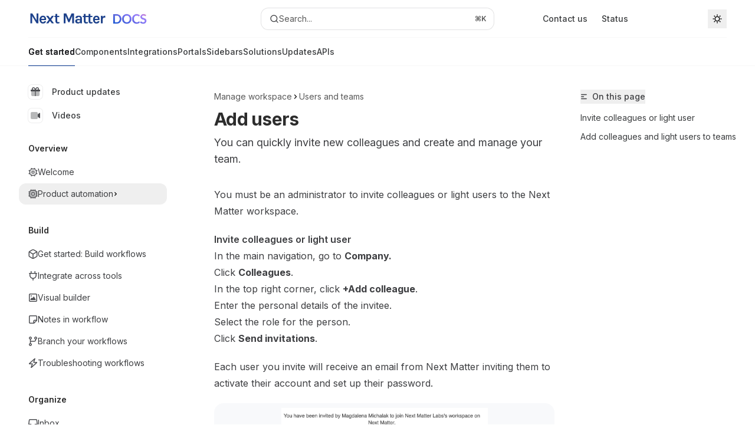

--- FILE ---
content_type: text/html; charset=utf-8
request_url: https://help.nextmatter.com/docs/grow-your-team
body_size: 54852
content:
<!DOCTYPE html><html lang="en" class="__variable_47c970 __variable_3bbdad dark" data-banner-state="visible" data-page-mode="none"><head><meta charSet="utf-8"/><meta name="viewport" content="width=device-width, initial-scale=1, maximum-scale=1, viewport-fit=cover"/><link rel="preload" href="/mintlify-assets/_next/static/media/bb3ef058b751a6ad-s.p.woff2" as="font" crossorigin="" type="font/woff2"/><link rel="preload" href="/mintlify-assets/_next/static/media/c4b700dcb2187787-s.p.woff2" as="font" crossorigin="" type="font/woff2"/><link rel="preload" href="/mintlify-assets/_next/static/media/e4af272ccee01ff0-s.p.woff2" as="font" crossorigin="" type="font/woff2"/><link rel="preload" as="image" href="https://mintcdn.com/nextmatter/Z3-w3RiDibcpWWcE/images/Logo_light.png?fit=max&amp;auto=format&amp;n=Z3-w3RiDibcpWWcE&amp;q=85&amp;s=137252a032983d8c466728fb8942866b"/><link rel="preload" as="image" href="https://mintcdn.com/nextmatter/Z3-w3RiDibcpWWcE/images/Logo_dark.png?fit=max&amp;auto=format&amp;n=Z3-w3RiDibcpWWcE&amp;q=85&amp;s=c73af117d9c32a2ba175e2ca0f1901f1"/><link rel="stylesheet" href="/mintlify-assets/_next/static/css/dccf205210740a86.css?dpl=dpl_GgG1G4T5jDPHDfqLPEhr7MEjWXbE" data-precedence="next"/><link rel="stylesheet" href="/mintlify-assets/_next/static/css/9e8832c8599d2dba.css?dpl=dpl_GgG1G4T5jDPHDfqLPEhr7MEjWXbE" data-precedence="next"/><link rel="stylesheet" href="/mintlify-assets/_next/static/css/5b8c8e3125ac4cdb.css?dpl=dpl_GgG1G4T5jDPHDfqLPEhr7MEjWXbE" data-precedence="next"/><link rel="preload" as="script" fetchPriority="low" href="/mintlify-assets/_next/static/chunks/webpack-9c76db5026884fcb.js?dpl=dpl_GgG1G4T5jDPHDfqLPEhr7MEjWXbE"/><script src="/mintlify-assets/_next/static/chunks/87c73c54-dd8d81ac9604067c.js?dpl=dpl_GgG1G4T5jDPHDfqLPEhr7MEjWXbE" async=""></script><script src="/mintlify-assets/_next/static/chunks/90018-dee6ab8bee569e7d.js?dpl=dpl_GgG1G4T5jDPHDfqLPEhr7MEjWXbE" async=""></script><script src="/mintlify-assets/_next/static/chunks/main-app-76ddd9525ef90e67.js?dpl=dpl_GgG1G4T5jDPHDfqLPEhr7MEjWXbE" async=""></script><script src="/mintlify-assets/_next/static/chunks/891cff7f-dcf0b8e94fd9e2cd.js?dpl=dpl_GgG1G4T5jDPHDfqLPEhr7MEjWXbE" async=""></script><script src="/mintlify-assets/_next/static/chunks/82431-a3e0a126611457bf.js?dpl=dpl_GgG1G4T5jDPHDfqLPEhr7MEjWXbE" async=""></script><script src="/mintlify-assets/_next/static/chunks/43881-67920a24b626c850.js?dpl=dpl_GgG1G4T5jDPHDfqLPEhr7MEjWXbE" async=""></script><script src="/mintlify-assets/_next/static/chunks/98816-4875194b6205382d.js?dpl=dpl_GgG1G4T5jDPHDfqLPEhr7MEjWXbE" async=""></script><script src="/mintlify-assets/_next/static/chunks/65328-3d54cd12f81740fc.js?dpl=dpl_GgG1G4T5jDPHDfqLPEhr7MEjWXbE" async=""></script><script src="/mintlify-assets/_next/static/chunks/19664-8ce43df6b74bea12.js?dpl=dpl_GgG1G4T5jDPHDfqLPEhr7MEjWXbE" async=""></script><script src="/mintlify-assets/_next/static/chunks/25930-556de70d322daeb9.js?dpl=dpl_GgG1G4T5jDPHDfqLPEhr7MEjWXbE" async=""></script><script src="/mintlify-assets/_next/static/chunks/30479-b07fa1b16940be02.js?dpl=dpl_GgG1G4T5jDPHDfqLPEhr7MEjWXbE" async=""></script><script src="/mintlify-assets/_next/static/chunks/app/error-c060937b45dcf8a0.js?dpl=dpl_GgG1G4T5jDPHDfqLPEhr7MEjWXbE" async=""></script><script src="/mintlify-assets/_next/static/chunks/cfdfcc00-442051842d4b5e4f.js?dpl=dpl_GgG1G4T5jDPHDfqLPEhr7MEjWXbE" async=""></script><script src="/mintlify-assets/_next/static/chunks/d30757c7-2d2105da33b688d0.js?dpl=dpl_GgG1G4T5jDPHDfqLPEhr7MEjWXbE" async=""></script><script src="/mintlify-assets/_next/static/chunks/21246-a76922653256bc59.js?dpl=dpl_GgG1G4T5jDPHDfqLPEhr7MEjWXbE" async=""></script><script src="/mintlify-assets/_next/static/chunks/91769-9676d6554ffd66a5.js?dpl=dpl_GgG1G4T5jDPHDfqLPEhr7MEjWXbE" async=""></script><script src="/mintlify-assets/_next/static/chunks/70523-43da3b59f75962b1.js?dpl=dpl_GgG1G4T5jDPHDfqLPEhr7MEjWXbE" async=""></script><script src="/mintlify-assets/_next/static/chunks/74610-281c4fe11ead87d4.js?dpl=dpl_GgG1G4T5jDPHDfqLPEhr7MEjWXbE" async=""></script><script src="/mintlify-assets/_next/static/chunks/73205-a2c167623badc97e.js?dpl=dpl_GgG1G4T5jDPHDfqLPEhr7MEjWXbE" async=""></script><script src="/mintlify-assets/_next/static/chunks/14224-87048c95b39dad1c.js?dpl=dpl_GgG1G4T5jDPHDfqLPEhr7MEjWXbE" async=""></script><script src="/mintlify-assets/_next/static/chunks/83667-96d468d2a9e97e66.js?dpl=dpl_GgG1G4T5jDPHDfqLPEhr7MEjWXbE" async=""></script><script src="/mintlify-assets/_next/static/chunks/86707-8bdf972b0fdc7fb1.js?dpl=dpl_GgG1G4T5jDPHDfqLPEhr7MEjWXbE" async=""></script><script src="/mintlify-assets/_next/static/chunks/59823-9d5b6e79e2aadd8e.js?dpl=dpl_GgG1G4T5jDPHDfqLPEhr7MEjWXbE" async=""></script><script src="/mintlify-assets/_next/static/chunks/app/%255Fsites/%5Bsubdomain%5D/(multitenant)/layout-f354413cea81f57b.js?dpl=dpl_GgG1G4T5jDPHDfqLPEhr7MEjWXbE" async=""></script><script src="/mintlify-assets/_next/static/chunks/app/%255Fsites/%5Bsubdomain%5D/not-found-925637f4ed534041.js?dpl=dpl_GgG1G4T5jDPHDfqLPEhr7MEjWXbE" async=""></script><script src="/mintlify-assets/_next/static/chunks/app/%255Fsites/%5Bsubdomain%5D/error-5170d41fa0805672.js?dpl=dpl_GgG1G4T5jDPHDfqLPEhr7MEjWXbE" async=""></script><script src="/mintlify-assets/_next/static/chunks/25263-fa4095141b09cc5c.js?dpl=dpl_GgG1G4T5jDPHDfqLPEhr7MEjWXbE" async=""></script><script src="/mintlify-assets/_next/static/chunks/64829-913e347b7ed128d2.js?dpl=dpl_GgG1G4T5jDPHDfqLPEhr7MEjWXbE" async=""></script><script src="/mintlify-assets/_next/static/chunks/app/%255Fsites/%5Bsubdomain%5D/(multitenant)/%40topbar/%5B%5B...slug%5D%5D/page-b9cd1f66b57fc733.js?dpl=dpl_GgG1G4T5jDPHDfqLPEhr7MEjWXbE" async=""></script><script src="/mintlify-assets/_next/static/chunks/21822-796fefe8725dd992.js?dpl=dpl_GgG1G4T5jDPHDfqLPEhr7MEjWXbE" async=""></script><script src="/mintlify-assets/_next/static/chunks/app/%255Fsites/%5Bsubdomain%5D/(multitenant)/%5B%5B...slug%5D%5D/page-717290e0ac1f08d7.js?dpl=dpl_GgG1G4T5jDPHDfqLPEhr7MEjWXbE" async=""></script><link rel="preload" href="https://www.googletagmanager.com/gtag/js?id=G-N5P3F12LJ7" as="script"/><link rel="preload" href="/mintlify-assets/_next/static/chunks/50528.a008835b58c523ea.js?dpl=dpl_GgG1G4T5jDPHDfqLPEhr7MEjWXbE" as="script" fetchPriority="low"/><meta name="next-size-adjust" content=""/><title>Add users - Welcome to Next Matter</title><meta name="description" content="You can quickly invite new colleagues and create and manage your team."/><meta name="application-name" content="Welcome to Next Matter"/><meta name="generator" content="Mintlify"/><meta name="msapplication-config" content="/mintlify-assets/_mintlify/favicons/nextmatter/HWRRlbOTACW5oTwT/_generated/favicon/browserconfig.xml"/><meta name="apple-mobile-web-app-title" content="Welcome to Next Matter"/><meta name="msapplication-TileColor" content="#002F88"/><meta name="charset" content="utf-8"/><meta name="og:site_name" content="Welcome to Next Matter"/><meta name="canonical" content="https://help.nextmatter.com/docs/grow-your-team"/><link rel="canonical" href="https://help.nextmatter.com/docs/grow-your-team"/><link rel="alternate" type="application/xml" href="/sitemap.xml"/><meta property="og:title" content="Add users - Welcome to Next Matter"/><meta property="og:description" content="You can quickly invite new colleagues and create and manage your team."/><meta property="og:url" content="https://help.nextmatter.com/docs/grow-your-team"/><meta property="og:image" content="https://nextmatter.mintlify.app/mintlify-assets/_next/image?url=%2F_mintlify%2Fapi%2Fog%3Fdivision%3DUsers%2Band%2Bteams%26title%3DAdd%2Busers%26description%3DYou%2Bcan%2Bquickly%2Binvite%2Bnew%2Bcolleagues%2Band%2Bcreate%2Band%2Bmanage%2Byour%2Bteam.%26logoLight%3Dhttps%253A%252F%252Fmintcdn.com%252Fnextmatter%252FZ3-w3RiDibcpWWcE%252Fimages%252FLogo_light.png%253Ffit%253Dmax%2526auto%253Dformat%2526n%253DZ3-w3RiDibcpWWcE%2526q%253D85%2526s%253D137252a032983d8c466728fb8942866b%26logoDark%3Dhttps%253A%252F%252Fmintcdn.com%252Fnextmatter%252FZ3-w3RiDibcpWWcE%252Fimages%252FLogo_dark.png%253Ffit%253Dmax%2526auto%253Dformat%2526n%253DZ3-w3RiDibcpWWcE%2526q%253D85%2526s%253Dc73af117d9c32a2ba175e2ca0f1901f1%26primaryColor%3D%2523002F88%26lightColor%3D%2523DBECFE%26darkColor%3D%25231D418B%26backgroundLight%3D%2523ffffff%26backgroundDark%3D%25230d0e10&amp;w=1200&amp;q=100"/><meta property="og:image:width" content="1200"/><meta property="og:image:height" content="630"/><meta property="og:type" content="website"/><meta name="twitter:card" content="summary_large_image"/><meta name="twitter:title" content="Add users - Welcome to Next Matter"/><meta name="twitter:description" content="You can quickly invite new colleagues and create and manage your team."/><meta name="twitter:image" content="https://nextmatter.mintlify.app/mintlify-assets/_next/image?url=%2F_mintlify%2Fapi%2Fog%3Fdivision%3DUsers%2Band%2Bteams%26title%3DAdd%2Busers%26description%3DYou%2Bcan%2Bquickly%2Binvite%2Bnew%2Bcolleagues%2Band%2Bcreate%2Band%2Bmanage%2Byour%2Bteam.%26logoLight%3Dhttps%253A%252F%252Fmintcdn.com%252Fnextmatter%252FZ3-w3RiDibcpWWcE%252Fimages%252FLogo_light.png%253Ffit%253Dmax%2526auto%253Dformat%2526n%253DZ3-w3RiDibcpWWcE%2526q%253D85%2526s%253D137252a032983d8c466728fb8942866b%26logoDark%3Dhttps%253A%252F%252Fmintcdn.com%252Fnextmatter%252FZ3-w3RiDibcpWWcE%252Fimages%252FLogo_dark.png%253Ffit%253Dmax%2526auto%253Dformat%2526n%253DZ3-w3RiDibcpWWcE%2526q%253D85%2526s%253Dc73af117d9c32a2ba175e2ca0f1901f1%26primaryColor%3D%2523002F88%26lightColor%3D%2523DBECFE%26darkColor%3D%25231D418B%26backgroundLight%3D%2523ffffff%26backgroundDark%3D%25230d0e10&amp;w=1200&amp;q=100"/><meta name="twitter:image:width" content="1200"/><meta name="twitter:image:height" content="630"/><link rel="apple-touch-icon" href="/mintlify-assets/_mintlify/favicons/nextmatter/HWRRlbOTACW5oTwT/_generated/favicon/apple-touch-icon.png" type="image/png" sizes="180x180"/><link rel="icon" href="/mintlify-assets/_mintlify/favicons/nextmatter/HWRRlbOTACW5oTwT/_generated/favicon/favicon-16x16.png" type="image/png" sizes="16x16" media="(prefers-color-scheme: light)"/><link rel="icon" href="/mintlify-assets/_mintlify/favicons/nextmatter/HWRRlbOTACW5oTwT/_generated/favicon/favicon-32x32.png" type="image/png" sizes="32x32" media="(prefers-color-scheme: light)"/><link rel="shortcut icon" href="/mintlify-assets/_mintlify/favicons/nextmatter/HWRRlbOTACW5oTwT/_generated/favicon/favicon.ico" type="image/x-icon" media="(prefers-color-scheme: light)"/><link rel="icon" href="/mintlify-assets/_mintlify/favicons/nextmatter/HWRRlbOTACW5oTwT/_generated/favicon-dark/favicon-16x16.png" type="image/png" sizes="16x16" media="(prefers-color-scheme: dark)"/><link rel="icon" href="/mintlify-assets/_mintlify/favicons/nextmatter/HWRRlbOTACW5oTwT/_generated/favicon-dark/favicon-32x32.png" type="image/png" sizes="32x32" media="(prefers-color-scheme: dark)"/><link rel="shortcut icon" href="/mintlify-assets/_mintlify/favicons/nextmatter/HWRRlbOTACW5oTwT/_generated/favicon-dark/favicon.ico" type="image/x-icon" media="(prefers-color-scheme: dark)"/><link rel="preconnect" href="https://fonts.googleapis.com"/><link rel="preconnect" href="https://fonts.gstatic.com" crossorigin="anonymous"/><link rel="preconnect" href="https://fonts.googleapis.com"/><link rel="preconnect" href="https://fonts.gstatic.com" crossorigin="anonymous"/><link rel="preload" href="https://d4tuoctqmanu0.cloudfront.net/katex.min.css" as="style"/><script type="text/javascript">(function(a,b){try{let c=document.getElementById("banner")?.innerText;if(c){for(let d=0;d<localStorage.length;d++){let e=localStorage.key(d);if(e?.endsWith(a)&&localStorage.getItem(e)===c)return void document.documentElement.setAttribute(b,"hidden")}document.documentElement.setAttribute(b,"visible");return}for(let c=0;c<localStorage.length;c++){let d=localStorage.key(c);if(d?.endsWith(a)&&localStorage.getItem(d))return void document.documentElement.setAttribute(b,"hidden")}document.documentElement.setAttribute(b,"visible")}catch(a){document.documentElement.setAttribute(b,"hidden")}})(
  "bannerDismissed",
  "data-banner-state",
)</script><script src="/mintlify-assets/_next/static/chunks/polyfills-42372ed130431b0a.js?dpl=dpl_GgG1G4T5jDPHDfqLPEhr7MEjWXbE" noModule=""></script></head><body><div hidden=""><!--$--><!--/$--></div><script>((a,b,c,d,e,f,g,h)=>{let i=document.documentElement,j=["light","dark"];function k(b){var c;(Array.isArray(a)?a:[a]).forEach(a=>{let c="class"===a,d=c&&f?e.map(a=>f[a]||a):e;c?(i.classList.remove(...d),i.classList.add(f&&f[b]?f[b]:b)):i.setAttribute(a,b)}),c=b,h&&j.includes(c)&&(i.style.colorScheme=c)}if(d)k(d);else try{let a=localStorage.getItem(b)||c,d=g&&"system"===a?window.matchMedia("(prefers-color-scheme: dark)").matches?"dark":"light":a;k(d)}catch(a){}})("class","isDarkMode","system",null,["dark","light","true","false","system"],{"true":"dark","false":"light","dark":"dark","light":"light"},true,true)</script><script>(self.__next_s=self.__next_s||[]).push([0,{"children":"(function j(a,b,c,d,e){try{let f,g,h=[];try{h=window.location.pathname.split(\"/\").filter(a=>\"\"!==a&&\"global\"!==a).slice(0,2)}catch{h=[]}let i=h.find(a=>c.includes(a)),j=[];for(let c of(i?j.push(i):j.push(b),j.push(\"global\"),j)){if(!c)continue;let b=a[c];if(b?.content){f=b.content,g=c;break}}if(!f)return void document.documentElement.setAttribute(d,\"hidden\");let k=!0,l=0;for(;l<localStorage.length;){let a=localStorage.key(l);if(l++,!a?.endsWith(e))continue;let b=localStorage.getItem(a);if(b&&b===f){k=!1;break}g&&(a.startsWith(`lang:${g}_`)||!a.startsWith(\"lang:\"))&&(localStorage.removeItem(a),l--)}document.documentElement.setAttribute(d,k?\"visible\":\"hidden\")}catch(a){console.error(a),document.documentElement.setAttribute(d,\"hidden\")}})(\n  {},\n  \"en\",\n  [],\n  \"data-banner-state\",\n  \"bannerDismissed\",\n)","id":"_mintlify-banner-script"}])</script><link href="https://fonts.googleapis.com/css2?family=Inter:ital,wght@0,400;0,500;0,600;0,700;0,800;1,400;1,500;1,600;1,700;1,800&amp;display=swap" rel="stylesheet"/><link href="https://fonts.googleapis.com/css2?family=Inter:ital,wght@0,400;0,500;0,600;0,700;0,800;1,400;1,500;1,600;1,700;1,800&amp;display=swap" rel="stylesheet"/><style>:root {
  --font-family-headings-custom: "Inter", -apple-system, BlinkMacSystemFont, "Segoe UI", system-ui, sans-serif;
  
  --font-family-body-custom: "Inter", -apple-system, BlinkMacSystemFont, "Segoe UI", system-ui, sans-serif;
  
}</style><style>:root {
    --primary: 0 47 136;
    --primary-light: 219 236 254;
    --primary-dark: 29 65 139;
    --tooltip-foreground: 255 255 255;
    --background-light: 255 255 255;
    --background-dark: 13 14 16;
    --gray-50: 242 244 247;
    --gray-100: 238 239 242;
    --gray-200: 222 223 226;
    --gray-300: 206 207 210;
    --gray-400: 158 159 162;
    --gray-500: 111 113 116;
    --gray-600: 79 81 84;
    --gray-700: 62 63 66;
    --gray-800: 37 38 41;
    --gray-900: 22 24 26;
    --gray-950: 10 11 14;
  }</style><script type="text/javascript">
          (function() {
            function loadKatex() {
              const link = document.querySelector('link[href="https://d4tuoctqmanu0.cloudfront.net/katex.min.css"]');
              if (link) link.rel = 'stylesheet';
            }
            if (document.readyState === 'loading') {
              document.addEventListener('DOMContentLoaded', loadKatex);
            } else {
              loadKatex();
            }
          })();
        </script><div class="relative antialiased text-gray-500 dark:text-gray-400"><script>(self.__next_s=self.__next_s||[]).push([0,{"suppressHydrationWarning":true,"children":"(function(a,b,c,d){var e;let f,g=\"mint\"===d||\"linden\"===d?\"sidebar\":\"sidebar-content\",h=(e=d,f=\"navbar-transition\",\"maple\"===e&&(f+=\"-maple\"),\"willow\"===e&&(f+=\"-willow\"),f);function i(){document.documentElement.classList.add(\"lg:[--scroll-mt:9.5rem]\")}function j(a){document.getElementById(g)?.style.setProperty(\"top\",`${a}rem`)}function k(a){document.getElementById(g)?.style.setProperty(\"height\",`calc(100vh - ${a}rem)`)}function l(a,b){!a&&b||a&&!b?(i(),document.documentElement.classList.remove(\"lg:[--scroll-mt:12rem]\")):a&&b&&(document.documentElement.classList.add(\"lg:[--scroll-mt:12rem]\"),document.documentElement.classList.remove(\"lg:[--scroll-mt:9.5rem]\"))}let m=document.documentElement.getAttribute(\"data-banner-state\"),n=null!=m?\"visible\"===m:b;switch(d){case\"mint\":j(c),l(a,n);break;case\"palm\":case\"aspen\":j(c),k(c),l(a,n);break;case\"linden\":j(c),n&&i();break;case\"almond\":document.documentElement.style.setProperty(\"--scroll-mt\",\"2.5rem\"),j(c),k(c)}let o=function(){let a=document.createElement(\"style\");return a.appendChild(document.createTextNode(\"*,*::before,*::after{-webkit-transition:none!important;-moz-transition:none!important;-o-transition:none!important;-ms-transition:none!important;transition:none!important}\")),document.head.appendChild(a),function(){window.getComputedStyle(document.body),setTimeout(()=>{document.head.removeChild(a)},1)}}();(\"requestAnimationFrame\"in globalThis?requestAnimationFrame:setTimeout)(()=>{let a;a=!1,a=window.scrollY>50,document.getElementById(h)?.setAttribute(\"data-is-opaque\",`${!!a}`),o()})})(\n  true,\n  false,\n  (function m(a,b,c){let d=document.documentElement.getAttribute(\"data-banner-state\"),e=2.5*!!(null!=d?\"visible\"===d:b),f=3*!!a,g=4,h=e+g+f;switch(c){case\"mint\":case\"palm\":break;case\"aspen\":f=2.5*!!a,g=3.5,h=e+f+g;break;case\"linden\":g=4,h=e+g;break;case\"almond\":g=3.5,h=e+g}return h})(true, false, \"mint\"),\n  \"mint\",\n)","id":"_mintlify-scroll-top-script"}])</script><noscript><iframe src="https://www.googletagmanager.com/ns.html?id=GTM-K4FMSC9" height="0" width="0" style="display:none;visibility:hidden"></iframe></noscript><a href="#content-area" class="sr-only focus:not-sr-only focus:fixed focus:top-2 focus:left-2 focus:z-50 focus:p-2 focus:text-sm focus:bg-background-light dark:focus:bg-background-dark focus:rounded-md focus:outline-primary dark:focus:outline-primary-light">Skip to main content</a><div class="max-lg:contents lg:flex lg:w-full"><div class="max-lg:contents lg:flex-1 lg:min-w-0 lg:overflow-x-clip"><div id="navbar" class="z-30 fixed lg:sticky top-0 w-full peer is-not-custom peer is-not-center peer is-not-wide peer is-not-frame"><div id="navbar-transition" class="absolute w-full h-full backdrop-blur flex-none transition-colors duration-500 border-b border-gray-500/5 dark:border-gray-300/[0.06] data-[is-opaque=true]:bg-background-light data-[is-opaque=true]:supports-backdrop-blur:bg-background-light/95 data-[is-opaque=true]:dark:bg-background-dark/75 data-[is-opaque=false]:supports-backdrop-blur:bg-background-light/60 data-[is-opaque=false]:dark:bg-transparent" data-is-opaque="false"></div><div class="max-w-8xl mx-auto relative"><div><div class="relative"><div class="flex items-center lg:px-12 h-16 min-w-0 mx-4 lg:mx-0"><div class="h-full relative flex-1 flex items-center gap-x-4 min-w-0 border-b border-gray-500/5 dark:border-gray-300/[0.06]"><div class="flex-1 flex items-center gap-x-4"><a class="" href="/"><span class="sr-only">Welcome to Next Matter<!-- --> home page</span><img class="nav-logo w-auto h-7 relative object-contain block dark:hidden" src="https://mintcdn.com/nextmatter/Z3-w3RiDibcpWWcE/images/Logo_light.png?fit=max&amp;auto=format&amp;n=Z3-w3RiDibcpWWcE&amp;q=85&amp;s=137252a032983d8c466728fb8942866b" alt="light logo"/><img class="nav-logo w-auto h-7 relative object-contain hidden dark:block" src="https://mintcdn.com/nextmatter/Z3-w3RiDibcpWWcE/images/Logo_dark.png?fit=max&amp;auto=format&amp;n=Z3-w3RiDibcpWWcE&amp;q=85&amp;s=c73af117d9c32a2ba175e2ca0f1901f1" alt="dark logo"/></a><div class="hidden lg:flex items-center gap-x-2"></div></div><div class="relative hidden lg:flex items-center flex-1 z-20 justify-center"><button type="button" class="flex pointer-events-auto rounded-xl w-full items-center text-sm leading-6 h-9 pl-3.5 pr-3 text-gray-500 dark:text-white/50 bg-background-light dark:bg-background-dark dark:brightness-[1.1] dark:ring-1 dark:hover:brightness-[1.25] ring-1 ring-gray-400/30 hover:ring-gray-600/30 dark:ring-gray-600/30 dark:hover:ring-gray-500/30 justify-between truncate gap-2 min-w-[43px]" id="search-bar-entry" aria-label="Open search"><div class="flex items-center gap-2 min-w-[42px]"><svg xmlns="http://www.w3.org/2000/svg" width="16" height="16" viewBox="0 0 24 24" fill="none" stroke="currentColor" stroke-width="2" stroke-linecap="round" stroke-linejoin="round" class="lucide lucide-search min-w-4 flex-none text-gray-700 hover:text-gray-800 dark:text-gray-400 hover:dark:text-gray-200"><circle cx="11" cy="11" r="8"></circle><path d="m21 21-4.3-4.3"></path></svg><div class="truncate min-w-0">Search...</div></div><span class="flex-none text-xs font-semibold">⌘<!-- -->K</span></button></div><div class="flex-1 relative hidden lg:flex items-center ml-auto justify-end space-x-4"><nav class="text-sm"><ul class="flex space-x-6 items-center"><li class="navbar-link"><a href="https://www.nextmatter.com/try-next-matter" class="flex items-center gap-1.5 whitespace-nowrap font-medium text-gray-600 hover:text-gray-900 dark:text-gray-400 dark:hover:text-gray-300" target="_blank">Contact us</a></li><li class="navbar-link"><a href="https://status.nextmatter.com/" class="flex items-center gap-1.5 whitespace-nowrap font-medium text-gray-600 hover:text-gray-900 dark:text-gray-400 dark:hover:text-gray-300" target="_blank">Status</a></li><li class="block lg:hidden"><a class="flex items-center gap-1.5 whitespace-nowrap font-medium text-gray-600 hover:text-gray-900 dark:text-gray-400 dark:hover:text-gray-300" href="https://app.nextmatter.com">Sign in</a></li><li class="whitespace-nowrap hidden lg:flex" id="topbar-cta-button"><a target="_blank" class="group px-4 py-1.5 relative inline-flex items-center text-sm font-medium" href="https://app.nextmatter.com"><span class="absolute inset-0 bg-primary-dark rounded-xl group-hover:opacity-[0.9]"></span><div class="mr-0.5 space-x-2.5 flex items-center"><span class="z-10 text-white">Sign in</span><svg width="3" height="24" viewBox="0 -9 3 24" class="h-5 rotate-0 overflow-visible text-white/90"><path d="M0 0L3 3L0 6" fill="none" stroke="currentColor" stroke-width="1.5" stroke-linecap="round"></path></svg></div></a></li></ul></nav><div class="flex items-center"><button class="group p-2 flex items-center justify-center" aria-label="Toggle dark mode"><svg width="16" height="16" viewBox="0 0 16 16" fill="none" stroke="currentColor" xmlns="http://www.w3.org/2000/svg" class="h-4 w-4 block text-gray-400 dark:hidden group-hover:text-gray-600"><g clip-path="url(#clip0_2880_7340)"><path d="M8 1.11133V2.00022" stroke-width="1.5" stroke-linecap="round" stroke-linejoin="round"></path><path d="M12.8711 3.12891L12.2427 3.75735" stroke-width="1.5" stroke-linecap="round" stroke-linejoin="round"></path><path d="M14.8889 8H14" stroke-width="1.5" stroke-linecap="round" stroke-linejoin="round"></path><path d="M12.8711 12.8711L12.2427 12.2427" stroke-width="1.5" stroke-linecap="round" stroke-linejoin="round"></path><path d="M8 14.8889V14" stroke-width="1.5" stroke-linecap="round" stroke-linejoin="round"></path><path d="M3.12891 12.8711L3.75735 12.2427" stroke-width="1.5" stroke-linecap="round" stroke-linejoin="round"></path><path d="M1.11133 8H2.00022" stroke-width="1.5" stroke-linecap="round" stroke-linejoin="round"></path><path d="M3.12891 3.12891L3.75735 3.75735" stroke-width="1.5" stroke-linecap="round" stroke-linejoin="round"></path><path d="M8.00043 11.7782C10.0868 11.7782 11.7782 10.0868 11.7782 8.00043C11.7782 5.91402 10.0868 4.22266 8.00043 4.22266C5.91402 4.22266 4.22266 5.91402 4.22266 8.00043C4.22266 10.0868 5.91402 11.7782 8.00043 11.7782Z" stroke-width="1.5" stroke-linecap="round" stroke-linejoin="round"></path></g><defs><clipPath id="clip0_2880_7340"><rect width="16" height="16" fill="white"></rect></clipPath></defs></svg><svg xmlns="http://www.w3.org/2000/svg" width="24" height="24" viewBox="0 0 24 24" fill="none" stroke="currentColor" stroke-width="2" stroke-linecap="round" stroke-linejoin="round" class="lucide lucide-moon h-4 w-4 hidden dark:block text-gray-500 dark:group-hover:text-gray-300"><path d="M12 3a6 6 0 0 0 9 9 9 9 0 1 1-9-9Z"></path></svg></button></div></div><div class="flex lg:hidden items-center gap-3"><button type="button" class="text-gray-500 w-8 h-8 flex items-center justify-center hover:text-gray-600 dark:text-gray-400 dark:hover:text-gray-300" id="search-bar-entry-mobile" aria-label="Open search"><span class="sr-only">Search...</span><svg class="h-4 w-4 bg-gray-500 dark:bg-gray-400 hover:bg-gray-600 dark:hover:bg-gray-300" style="-webkit-mask-image:url(https://d3gk2c5xim1je2.cloudfront.net/v7.1.0/solid/magnifying-glass.svg);-webkit-mask-repeat:no-repeat;-webkit-mask-position:center;mask-image:url(https://d3gk2c5xim1je2.cloudfront.net/v7.1.0/solid/magnifying-glass.svg);mask-repeat:no-repeat;mask-position:center"></svg></button><button aria-label="More actions" class="h-7 w-5 flex items-center justify-end"><svg class="h-4 w-4 bg-gray-500 dark:bg-gray-400 hover:bg-gray-600 dark:hover:bg-gray-300" style="-webkit-mask-image:url(https://d3gk2c5xim1je2.cloudfront.net/v7.1.0/solid/ellipsis-vertical.svg);-webkit-mask-repeat:no-repeat;-webkit-mask-position:center;mask-image:url(https://d3gk2c5xim1je2.cloudfront.net/v7.1.0/solid/ellipsis-vertical.svg);mask-repeat:no-repeat;mask-position:center"></svg></button></div></div></div><button type="button" class="flex items-center h-14 py-4 px-5 lg:hidden focus:outline-0 w-full text-left"><div class="text-gray-500 hover:text-gray-600 dark:text-gray-400 dark:hover:text-gray-300"><span class="sr-only">Navigation</span><svg class="h-4" fill="currentColor" xmlns="http://www.w3.org/2000/svg" viewBox="0 0 448 512"><path d="M0 96C0 78.3 14.3 64 32 64H416c17.7 0 32 14.3 32 32s-14.3 32-32 32H32C14.3 128 0 113.7 0 96zM0 256c0-17.7 14.3-32 32-32H416c17.7 0 32 14.3 32 32s-14.3 32-32 32H32c-17.7 0-32-14.3-32-32zM448 416c0 17.7-14.3 32-32 32H32c-17.7 0-32-14.3-32-32s14.3-32 32-32H416c17.7 0 32 14.3 32 32z"></path></svg></div><div class="ml-4 flex text-sm leading-6 whitespace-nowrap min-w-0 space-x-3 overflow-hidden"><div class="flex items-center space-x-3 flex-shrink-0"><span>Users and teams</span><svg width="3" height="24" viewBox="0 -9 3 24" class="h-5 rotate-0 overflow-visible fill-gray-400"><path d="M0 0L3 3L0 6" fill="none" stroke="currentColor" stroke-width="1.5" stroke-linecap="round"></path></svg></div><div class="font-semibold text-gray-900 truncate dark:text-gray-200 min-w-0 flex-1">Add users</div></div></button></div><div class="hidden lg:flex px-12 h-12"><div class="nav-tabs h-full flex text-sm gap-x-6"><a class="link nav-tabs-item group relative h-full gap-2 flex items-center font-medium hover:text-gray-800 dark:hover:text-gray-300 text-gray-800 dark:text-gray-200 [text-shadow:-0.2px_0_0_currentColor,0.2px_0_0_currentColor]" href="/docs/welcome-to-next-matter">Get started<div class="absolute bottom-0 h-[1.5px] w-full left-0 bg-primary dark:bg-primary-light"></div></a><a class="link nav-tabs-item group relative h-full gap-2 flex items-center font-medium text-gray-600 dark:text-gray-400 hover:text-gray-800 dark:hover:text-gray-300" href="/docs/workflows-and-instances">Components<div class="absolute bottom-0 h-[1.5px] w-full left-0 group-hover:bg-gray-200 dark:group-hover:bg-gray-700"></div></a><a class="link nav-tabs-item group relative h-full gap-2 flex items-center font-medium text-gray-600 dark:text-gray-400 hover:text-gray-800 dark:hover:text-gray-300" href="/docs/about-integrations">Integrations<div class="absolute bottom-0 h-[1.5px] w-full left-0 group-hover:bg-gray-200 dark:group-hover:bg-gray-700"></div></a><a class="link nav-tabs-item group relative h-full gap-2 flex items-center font-medium text-gray-600 dark:text-gray-400 hover:text-gray-800 dark:hover:text-gray-300" href="/docs/share-workflows-in-portals">Portals<div class="absolute bottom-0 h-[1.5px] w-full left-0 group-hover:bg-gray-200 dark:group-hover:bg-gray-700"></div></a><a class="link nav-tabs-item group relative h-full gap-2 flex items-center font-medium text-gray-600 dark:text-gray-400 hover:text-gray-800 dark:hover:text-gray-300" href="/docs/Zendesk-sidebar">Sidebars<div class="absolute bottom-0 h-[1.5px] w-full left-0 group-hover:bg-gray-200 dark:group-hover:bg-gray-700"></div></a><a class="link nav-tabs-item group relative h-full gap-2 flex items-center font-medium text-gray-600 dark:text-gray-400 hover:text-gray-800 dark:hover:text-gray-300" href="/docs/compliance-with-next-matter">Solutions<div class="absolute bottom-0 h-[1.5px] w-full left-0 group-hover:bg-gray-200 dark:group-hover:bg-gray-700"></div></a><a class="link nav-tabs-item group relative h-full gap-2 flex items-center font-medium text-gray-600 dark:text-gray-400 hover:text-gray-800 dark:hover:text-gray-300" href="/changelog/changelog">Updates<div class="absolute bottom-0 h-[1.5px] w-full left-0 group-hover:bg-gray-200 dark:group-hover:bg-gray-700"></div></a><a class="link nav-tabs-item group relative h-full gap-2 flex items-center font-medium text-gray-600 dark:text-gray-400 hover:text-gray-800 dark:hover:text-gray-300" href="/reference/getting-started">APIs<div class="absolute bottom-0 h-[1.5px] w-full left-0 group-hover:bg-gray-200 dark:group-hover:bg-gray-700"></div></a></div></div></div></div><span hidden="" style="position:fixed;top:1px;left:1px;width:1px;height:0;padding:0;margin:-1px;overflow:hidden;clip:rect(0, 0, 0, 0);white-space:nowrap;border-width:0;display:none"></span></div><div class="peer-[.is-not-center]:max-w-8xl peer-[.is-center]:max-w-3xl peer-[.is-not-custom]:px-4 peer-[.is-not-custom]:mx-auto peer-[.is-not-custom]:lg:px-8 peer-[.is-wide]:[&amp;&gt;div:last-child]:max-w-6xl peer-[.is-custom]:contents peer-[.is-custom]:[&amp;&gt;div:first-child]:!hidden peer-[.is-custom]:[&amp;&gt;div:first-child]:sm:!hidden peer-[.is-custom]:[&amp;&gt;div:first-child]:md:!hidden peer-[.is-custom]:[&amp;&gt;div:first-child]:lg:!hidden peer-[.is-custom]:[&amp;&gt;div:first-child]:xl:!hidden peer-[.is-center]:[&amp;&gt;div:first-child]:!hidden peer-[.is-center]:[&amp;&gt;div:first-child]:sm:!hidden peer-[.is-center]:[&amp;&gt;div:first-child]:md:!hidden peer-[.is-center]:[&amp;&gt;div:first-child]:lg:!hidden peer-[.is-center]:[&amp;&gt;div:first-child]:xl:!hidden"><div class="z-20 hidden lg:block fixed bottom-0 right-auto w-[18rem]" id="sidebar" style="top:7rem"><div class="absolute inset-0 z-10 stable-scrollbar-gutter overflow-auto pr-8 pb-10" id="sidebar-content"><div class="relative lg:text-sm lg:leading-6"><div class="sticky top-0 h-8 z-10 bg-gradient-to-b from-background-light dark:from-background-dark"></div><div id="navigation-items"><ul class="list-none"><li class="list-none"><a href="https://nextmatter.mintlify.app/changelog/changelog" target="_blank" rel="noreferrer" class="link nav-anchor ml-4 group flex items-center lg:text-sm lg:leading-6 mb-5 sm:mb-4 font-medium outline-offset-4 text-gray-600 hover:text-gray-900 dark:text-gray-400 dark:hover:text-gray-300"><div class="mr-4 rounded-md p-1 text-gray-400 dark:text-white/50 dark:bg-background-dark dark:brightness-[1.35] dark:ring-1 dark:hover:brightness-150 group-hover:brightness-100 group-hover:ring-0 ring-1 ring-gray-950/[0.07] dark:ring-gray-700/40"><svg class="h-4 w-4 secondary-opacity group-hover:fill-primary-dark group-hover:bg-white bg-gray-400 dark:bg-gray-500" style="-webkit-mask-image:url(https://d3gk2c5xim1je2.cloudfront.net/v7.1.0/duotone/gift.svg);-webkit-mask-repeat:no-repeat;-webkit-mask-position:center;mask-image:url(https://d3gk2c5xim1je2.cloudfront.net/v7.1.0/duotone/gift.svg);mask-repeat:no-repeat;mask-position:center"></svg></div>Product updates</a></li><li class="list-none"><a href="https://www.youtube.com/playlist?list=PLfgqOsRV3ZEXN2pII9HHQlTHwllZ9uj8r" target="_blank" rel="noreferrer" class="link nav-anchor ml-4 group flex items-center lg:text-sm lg:leading-6 mb-5 sm:mb-4 font-medium outline-offset-4 text-gray-600 hover:text-gray-900 dark:text-gray-400 dark:hover:text-gray-300"><div class="mr-4 rounded-md p-1 text-gray-400 dark:text-white/50 dark:bg-background-dark dark:brightness-[1.35] dark:ring-1 dark:hover:brightness-150 group-hover:brightness-100 group-hover:ring-0 ring-1 ring-gray-950/[0.07] dark:ring-gray-700/40"><svg class="h-4 w-4 secondary-opacity group-hover:fill-primary-dark group-hover:bg-white bg-gray-400 dark:bg-gray-500" style="-webkit-mask-image:url(https://d3gk2c5xim1je2.cloudfront.net/v7.1.0/duotone/video.svg);-webkit-mask-repeat:no-repeat;-webkit-mask-position:center;mask-image:url(https://d3gk2c5xim1je2.cloudfront.net/v7.1.0/duotone/video.svg);mask-repeat:no-repeat;mask-position:center"></svg></div>Videos</a></li></ul><div class="mt-6 lg:mt-8"><div class="sidebar-group-header flex items-center gap-2.5 pl-4 mb-3.5 lg:mb-2.5 font-semibold text-gray-900 dark:text-gray-200"><h5 id="sidebar-title">Overview</h5></div><ul id="sidebar-group" class="sidebar-group space-y-px"><li id="/docs/welcome-to-next-matter" class="relative scroll-m-4 first:scroll-m-20" data-title="Welcome"><a class="group flex items-center pr-3 py-1.5 cursor-pointer gap-x-3 text-left break-words hyphens-auto rounded-xl w-full outline-offset-[-1px] hover:bg-gray-600/5 dark:hover:bg-gray-200/5 text-gray-700 hover:text-gray-900 dark:text-gray-400 dark:hover:text-gray-300" style="padding-left:1rem" href="/docs/welcome-to-next-matter"><svg class="h-4 w-4 bg-gray-400 dark:bg-gray-500" style="-webkit-mask-image:url(https://d3gk2c5xim1je2.cloudfront.net/v7.1.0/regular/sun.svg);-webkit-mask-repeat:no-repeat;-webkit-mask-position:center;mask-image:url(https://d3gk2c5xim1je2.cloudfront.net/v7.1.0/regular/sun.svg);mask-repeat:no-repeat;mask-position:center"></svg><div class="flex-1 flex items-center space-x-2.5"><div class="">Welcome</div></div></a></li><li data-title="Product automation" data-group-tag="" class="space-y-px"><button class="group flex items-center pr-3 py-1.5 cursor-pointer gap-x-3 text-left rounded-xl w-full outline-offset-[-1px] hover:bg-gray-600/5 dark:hover:bg-gray-200/5 text-gray-700 hover:text-gray-900 dark:text-gray-400 dark:hover:text-gray-300" style="padding-left:1rem" aria-label="Toggle Product automation section" aria-expanded="false"><svg class="h-4 w-4 bg-gray-400 dark:bg-gray-500" style="-webkit-mask-image:url(https://d3gk2c5xim1je2.cloudfront.net/v7.1.0/regular/microchip.svg);-webkit-mask-repeat:no-repeat;-webkit-mask-position:center;mask-image:url(https://d3gk2c5xim1je2.cloudfront.net/v7.1.0/regular/microchip.svg);mask-repeat:no-repeat;mask-position:center"></svg><div class="">Product automation</div><svg width="8" height="24" viewBox="0 -9 3 24" class="transition-transform text-gray-400 overflow-visible group-hover:text-gray-600 dark:text-gray-600 dark:group-hover:text-gray-400 w-2 h-5 -mr-0.5"><path d="M0 0L3 3L0 6" fill="none" stroke="currentColor" stroke-width="1.5" stroke-linecap="round"></path></svg></button></li></ul></div><div class="mt-6 lg:mt-8"><div class="sidebar-group-header flex items-center gap-2.5 pl-4 mb-3.5 lg:mb-2.5 font-semibold text-gray-900 dark:text-gray-200"><h5 id="sidebar-title">Build</h5></div><ul id="sidebar-group" class="sidebar-group space-y-px"><li id="/docs/get-stared-builder" class="relative scroll-m-4 first:scroll-m-20" data-title="Get started: Build workflows"><a class="group flex items-center pr-3 py-1.5 cursor-pointer gap-x-3 text-left rounded-xl w-full outline-offset-[-1px] hover:bg-gray-600/5 dark:hover:bg-gray-200/5 text-gray-700 hover:text-gray-900 dark:text-gray-400 dark:hover:text-gray-300" style="padding-left:1rem" href="/docs/get-stared-builder"><svg class="h-4 w-4 bg-gray-400 dark:bg-gray-500" style="-webkit-mask-image:url(https://d3gk2c5xim1je2.cloudfront.net/v7.1.0/regular/cube.svg);-webkit-mask-repeat:no-repeat;-webkit-mask-position:center;mask-image:url(https://d3gk2c5xim1je2.cloudfront.net/v7.1.0/regular/cube.svg);mask-repeat:no-repeat;mask-position:center"></svg><div class="flex-1 flex items-center space-x-2.5"><div class="">Get started: Build workflows</div></div></a></li><li id="/docs/integrate-across-tools" class="relative scroll-m-4 first:scroll-m-20" data-title="Integrate across tools"><a class="group flex items-center pr-3 py-1.5 cursor-pointer gap-x-3 text-left rounded-xl w-full outline-offset-[-1px] hover:bg-gray-600/5 dark:hover:bg-gray-200/5 text-gray-700 hover:text-gray-900 dark:text-gray-400 dark:hover:text-gray-300" style="padding-left:1rem" href="/docs/integrate-across-tools"><svg class="h-4 w-4 bg-gray-400 dark:bg-gray-500" style="-webkit-mask-image:url(https://d3gk2c5xim1je2.cloudfront.net/v7.1.0/regular/plug.svg);-webkit-mask-repeat:no-repeat;-webkit-mask-position:center;mask-image:url(https://d3gk2c5xim1je2.cloudfront.net/v7.1.0/regular/plug.svg);mask-repeat:no-repeat;mask-position:center"></svg><div class="flex-1 flex items-center space-x-2.5"><div class="">Integrate across tools</div></div></a></li><li id="/docs/flowchart-view" class="relative scroll-m-4 first:scroll-m-20" data-title="Visual builder"><a class="group flex items-center pr-3 py-1.5 cursor-pointer gap-x-3 text-left rounded-xl w-full outline-offset-[-1px] hover:bg-gray-600/5 dark:hover:bg-gray-200/5 text-gray-700 hover:text-gray-900 dark:text-gray-400 dark:hover:text-gray-300" style="padding-left:1rem" href="/docs/flowchart-view"><svg class="h-4 w-4 bg-gray-400 dark:bg-gray-500" style="-webkit-mask-image:url(https://d3gk2c5xim1je2.cloudfront.net/v7.1.0/regular/image.svg);-webkit-mask-repeat:no-repeat;-webkit-mask-position:center;mask-image:url(https://d3gk2c5xim1je2.cloudfront.net/v7.1.0/regular/image.svg);mask-repeat:no-repeat;mask-position:center"></svg><div class="flex-1 flex items-center space-x-2.5"><div class="">Visual builder</div></div></a></li><li id="/docs/add-notes-to-process" class="relative scroll-m-4 first:scroll-m-20" data-title="Notes in workflow"><a class="group flex items-center pr-3 py-1.5 cursor-pointer gap-x-3 text-left rounded-xl w-full outline-offset-[-1px] hover:bg-gray-600/5 dark:hover:bg-gray-200/5 text-gray-700 hover:text-gray-900 dark:text-gray-400 dark:hover:text-gray-300" style="padding-left:1rem" href="/docs/add-notes-to-process"><svg class="h-4 w-4 bg-gray-400 dark:bg-gray-500" style="-webkit-mask-image:url(https://d3gk2c5xim1je2.cloudfront.net/v7.1.0/regular/note-sticky.svg);-webkit-mask-repeat:no-repeat;-webkit-mask-position:center;mask-image:url(https://d3gk2c5xim1je2.cloudfront.net/v7.1.0/regular/note-sticky.svg);mask-repeat:no-repeat;mask-position:center"></svg><div class="flex-1 flex items-center space-x-2.5"><div class="">Notes in workflow</div></div></a></li><li id="/docs/branch-flows" class="relative scroll-m-4 first:scroll-m-20" data-title="Branch your workflows"><a class="group flex items-center pr-3 py-1.5 cursor-pointer gap-x-3 text-left rounded-xl w-full outline-offset-[-1px] hover:bg-gray-600/5 dark:hover:bg-gray-200/5 text-gray-700 hover:text-gray-900 dark:text-gray-400 dark:hover:text-gray-300" style="padding-left:1rem" href="/docs/branch-flows"><svg class="h-4 w-4 bg-gray-400 dark:bg-gray-500" style="-webkit-mask-image:url(https://d3gk2c5xim1je2.cloudfront.net/v7.1.0/regular/code-branch.svg);-webkit-mask-repeat:no-repeat;-webkit-mask-position:center;mask-image:url(https://d3gk2c5xim1je2.cloudfront.net/v7.1.0/regular/code-branch.svg);mask-repeat:no-repeat;mask-position:center"></svg><div class="flex-1 flex items-center space-x-2.5"><div class="">Branch your workflows</div></div></a></li><li id="/docs/troubleshooting-processes" class="relative scroll-m-4 first:scroll-m-20" data-title="Troubleshooting workflows"><a class="group flex items-center pr-3 py-1.5 cursor-pointer gap-x-3 text-left rounded-xl w-full outline-offset-[-1px] hover:bg-gray-600/5 dark:hover:bg-gray-200/5 text-gray-700 hover:text-gray-900 dark:text-gray-400 dark:hover:text-gray-300" style="padding-left:1rem" href="/docs/troubleshooting-processes"><svg class="h-4 w-4 bg-gray-400 dark:bg-gray-500" style="-webkit-mask-image:url(https://d3gk2c5xim1je2.cloudfront.net/v7.1.0/regular/bolt.svg);-webkit-mask-repeat:no-repeat;-webkit-mask-position:center;mask-image:url(https://d3gk2c5xim1je2.cloudfront.net/v7.1.0/regular/bolt.svg);mask-repeat:no-repeat;mask-position:center"></svg><div class="flex-1 flex items-center space-x-2.5"><div class="">Troubleshooting workflows</div></div></a></li></ul></div><div class="mt-6 lg:mt-8"><div class="sidebar-group-header flex items-center gap-2.5 pl-4 mb-3.5 lg:mb-2.5 font-semibold text-gray-900 dark:text-gray-200"><h5 id="sidebar-title">Organize</h5></div><ul id="sidebar-group" class="sidebar-group space-y-px"><li id="/docs/inbox" class="relative scroll-m-4 first:scroll-m-20" data-title="Inbox"><a class="group flex items-center pr-3 py-1.5 cursor-pointer gap-x-3 text-left break-words hyphens-auto rounded-xl w-full outline-offset-[-1px] hover:bg-gray-600/5 dark:hover:bg-gray-200/5 text-gray-700 hover:text-gray-900 dark:text-gray-400 dark:hover:text-gray-300" style="padding-left:1rem" href="/docs/inbox"><svg class="h-4 w-4 bg-gray-400 dark:bg-gray-500" style="-webkit-mask-image:url(https://d3gk2c5xim1je2.cloudfront.net/v7.1.0/regular/inbox.svg);-webkit-mask-repeat:no-repeat;-webkit-mask-position:center;mask-image:url(https://d3gk2c5xim1je2.cloudfront.net/v7.1.0/regular/inbox.svg);mask-repeat:no-repeat;mask-position:center"></svg><div class="flex-1 flex items-center space-x-2.5"><div class="">Inbox</div></div></a></li><li id="/docs/my-requests" class="relative scroll-m-4 first:scroll-m-20" data-title="My requests"><a class="group flex items-center pr-3 py-1.5 cursor-pointer gap-x-3 text-left rounded-xl w-full outline-offset-[-1px] hover:bg-gray-600/5 dark:hover:bg-gray-200/5 text-gray-700 hover:text-gray-900 dark:text-gray-400 dark:hover:text-gray-300" style="padding-left:1rem" href="/docs/my-requests"><svg class="h-4 w-4 bg-gray-400 dark:bg-gray-500" style="-webkit-mask-image:url(https://d3gk2c5xim1je2.cloudfront.net/v7.1.0/regular/hand.svg);-webkit-mask-repeat:no-repeat;-webkit-mask-position:center;mask-image:url(https://d3gk2c5xim1je2.cloudfront.net/v7.1.0/regular/hand.svg);mask-repeat:no-repeat;mask-position:center"></svg><div class="flex-1 flex items-center space-x-2.5"><div class="">My requests</div></div></a></li><li id="/docs/data-sets" class="relative scroll-m-4 first:scroll-m-20" data-title="Datasets"><a class="group flex items-center pr-3 py-1.5 cursor-pointer gap-x-3 text-left break-words hyphens-auto rounded-xl w-full outline-offset-[-1px] hover:bg-gray-600/5 dark:hover:bg-gray-200/5 text-gray-700 hover:text-gray-900 dark:text-gray-400 dark:hover:text-gray-300" style="padding-left:1rem" href="/docs/data-sets"><svg class="h-4 w-4 bg-gray-400 dark:bg-gray-500" style="-webkit-mask-image:url(https://d3gk2c5xim1je2.cloudfront.net/v7.1.0/regular/database.svg);-webkit-mask-repeat:no-repeat;-webkit-mask-position:center;mask-image:url(https://d3gk2c5xim1je2.cloudfront.net/v7.1.0/regular/database.svg);mask-repeat:no-repeat;mask-position:center"></svg><div class="flex-1 flex items-center space-x-2.5"><div class="">Datasets</div></div></a></li></ul></div><div class="mt-6 lg:mt-8"><div class="sidebar-group-header flex items-center gap-2.5 pl-4 mb-3.5 lg:mb-2.5 font-semibold text-gray-900 dark:text-gray-200"><h5 id="sidebar-title">Run</h5></div><ul id="sidebar-group" class="sidebar-group space-y-px"><li id="/docs/get-started-user" class="relative scroll-m-4 first:scroll-m-20" data-title="Get started: Work with tasks"><a class="group flex items-center pr-3 py-1.5 cursor-pointer gap-x-3 text-left rounded-xl w-full outline-offset-[-1px] hover:bg-gray-600/5 dark:hover:bg-gray-200/5 text-gray-700 hover:text-gray-900 dark:text-gray-400 dark:hover:text-gray-300" style="padding-left:1rem" href="/docs/get-started-user"><svg class="h-4 w-4 bg-gray-400 dark:bg-gray-500" style="-webkit-mask-image:url(https://d3gk2c5xim1je2.cloudfront.net/v7.1.0/regular/badge-check.svg);-webkit-mask-repeat:no-repeat;-webkit-mask-position:center;mask-image:url(https://d3gk2c5xim1je2.cloudfront.net/v7.1.0/regular/badge-check.svg);mask-repeat:no-repeat;mask-position:center"></svg><div class="flex-1 flex items-center space-x-2.5"><div class="">Get started: Work with tasks</div></div></a></li><li id="/docs/manage-process-instances" class="relative scroll-m-4 first:scroll-m-20" data-title="Manage workflows/instances"><a class="group flex items-center pr-3 py-1.5 cursor-pointer gap-x-3 text-left rounded-xl w-full outline-offset-[-1px] hover:bg-gray-600/5 dark:hover:bg-gray-200/5 text-gray-700 hover:text-gray-900 dark:text-gray-400 dark:hover:text-gray-300" style="padding-left:1rem" href="/docs/manage-process-instances"><svg class="h-4 w-4 bg-gray-400 dark:bg-gray-500" style="-webkit-mask-image:url(https://d3gk2c5xim1je2.cloudfront.net/v7.1.0/regular/bars-staggered.svg);-webkit-mask-repeat:no-repeat;-webkit-mask-position:center;mask-image:url(https://d3gk2c5xim1je2.cloudfront.net/v7.1.0/regular/bars-staggered.svg);mask-repeat:no-repeat;mask-position:center"></svg><div class="flex-1 flex items-center space-x-2.5"><div class="">Manage workflows/instances</div></div></a></li><li id="/docs/reassign-tasks" class="relative scroll-m-4 first:scroll-m-20" data-title="Reassign tasks"><a class="group flex items-center pr-3 py-1.5 cursor-pointer gap-x-3 text-left rounded-xl w-full outline-offset-[-1px] hover:bg-gray-600/5 dark:hover:bg-gray-200/5 text-gray-700 hover:text-gray-900 dark:text-gray-400 dark:hover:text-gray-300" style="padding-left:1rem" href="/docs/reassign-tasks"><svg class="h-4 w-4 bg-gray-400 dark:bg-gray-500" style="-webkit-mask-image:url(https://d3gk2c5xim1je2.cloudfront.net/v7.1.0/regular/plane-departure.svg);-webkit-mask-repeat:no-repeat;-webkit-mask-position:center;mask-image:url(https://d3gk2c5xim1je2.cloudfront.net/v7.1.0/regular/plane-departure.svg);mask-repeat:no-repeat;mask-position:center"></svg><div class="flex-1 flex items-center space-x-2.5"><div class="">Reassign tasks</div></div></a></li><li id="/docs/complete-a-step" class="relative scroll-m-4 first:scroll-m-20" data-title="Complete steps"><a class="group flex items-center pr-3 py-1.5 cursor-pointer gap-x-3 text-left rounded-xl w-full outline-offset-[-1px] hover:bg-gray-600/5 dark:hover:bg-gray-200/5 text-gray-700 hover:text-gray-900 dark:text-gray-400 dark:hover:text-gray-300" style="padding-left:1rem" href="/docs/complete-a-step"><svg class="h-4 w-4 bg-gray-400 dark:bg-gray-500" style="-webkit-mask-image:url(https://d3gk2c5xim1je2.cloudfront.net/v7.1.0/regular/check.svg);-webkit-mask-repeat:no-repeat;-webkit-mask-position:center;mask-image:url(https://d3gk2c5xim1je2.cloudfront.net/v7.1.0/regular/check.svg);mask-repeat:no-repeat;mask-position:center"></svg><div class="flex-1 flex items-center space-x-2.5"><div class="">Complete steps</div></div></a></li><li id="/docs/learn-next-matter-as-process-participant" class="relative scroll-m-4 first:scroll-m-20" data-title="Participate in workflows"><a class="group flex items-center pr-3 py-1.5 cursor-pointer gap-x-3 text-left rounded-xl w-full outline-offset-[-1px] hover:bg-gray-600/5 dark:hover:bg-gray-200/5 text-gray-700 hover:text-gray-900 dark:text-gray-400 dark:hover:text-gray-300" style="padding-left:1rem" href="/docs/learn-next-matter-as-process-participant"><svg class="h-4 w-4 bg-gray-400 dark:bg-gray-500" style="-webkit-mask-image:url(https://d3gk2c5xim1je2.cloudfront.net/v7.1.0/regular/user-check.svg);-webkit-mask-repeat:no-repeat;-webkit-mask-position:center;mask-image:url(https://d3gk2c5xim1je2.cloudfront.net/v7.1.0/regular/user-check.svg);mask-repeat:no-repeat;mask-position:center"></svg><div class="flex-1 flex items-center space-x-2.5"><div class="">Participate in workflows</div></div></a></li><li id="/docs/let-an-external-user-start-a-process" class="relative scroll-m-4 first:scroll-m-20" data-title="Create external workflows"><a class="group flex items-center pr-3 py-1.5 cursor-pointer gap-x-3 text-left rounded-xl w-full outline-offset-[-1px] hover:bg-gray-600/5 dark:hover:bg-gray-200/5 text-gray-700 hover:text-gray-900 dark:text-gray-400 dark:hover:text-gray-300" style="padding-left:1rem" href="/docs/let-an-external-user-start-a-process"><svg class="h-4 w-4 bg-gray-400 dark:bg-gray-500" style="-webkit-mask-image:url(https://d3gk2c5xim1je2.cloudfront.net/v7.1.0/regular/right-from-bracket.svg);-webkit-mask-repeat:no-repeat;-webkit-mask-position:center;mask-image:url(https://d3gk2c5xim1je2.cloudfront.net/v7.1.0/regular/right-from-bracket.svg);mask-repeat:no-repeat;mask-position:center"></svg><div class="flex-1 flex items-center space-x-2.5"><div class="">Create external workflows</div></div></a></li><li id="/docs/guest-user" class="relative scroll-m-4 first:scroll-m-20" data-title="Complete tasks as guest"><a class="group flex items-center pr-3 py-1.5 cursor-pointer gap-x-3 text-left rounded-xl w-full outline-offset-[-1px] hover:bg-gray-600/5 dark:hover:bg-gray-200/5 text-gray-700 hover:text-gray-900 dark:text-gray-400 dark:hover:text-gray-300" style="padding-left:1rem" href="/docs/guest-user"><svg class="h-4 w-4 bg-gray-400 dark:bg-gray-500" style="-webkit-mask-image:url(https://d3gk2c5xim1je2.cloudfront.net/v7.1.0/regular/caravan.svg);-webkit-mask-repeat:no-repeat;-webkit-mask-position:center;mask-image:url(https://d3gk2c5xim1je2.cloudfront.net/v7.1.0/regular/caravan.svg);mask-repeat:no-repeat;mask-position:center"></svg><div class="flex-1 flex items-center space-x-2.5"><div class="">Complete tasks as guest</div></div></a></li></ul></div><div class="mt-6 lg:mt-8"><div class="sidebar-group-header flex items-center gap-2.5 pl-4 mb-3.5 lg:mb-2.5 font-semibold text-gray-900 dark:text-gray-200"><h5 id="sidebar-title">Report</h5></div><ul id="sidebar-group" class="sidebar-group space-y-px"><li id="/docs/export-data" class="relative scroll-m-4 first:scroll-m-20" data-title="Export data"><a class="group flex items-center pr-3 py-1.5 cursor-pointer gap-x-3 text-left rounded-xl w-full outline-offset-[-1px] hover:bg-gray-600/5 dark:hover:bg-gray-200/5 text-gray-700 hover:text-gray-900 dark:text-gray-400 dark:hover:text-gray-300" style="padding-left:1rem" href="/docs/export-data"><svg class="h-4 w-4 bg-gray-400 dark:bg-gray-500" style="-webkit-mask-image:url(https://d3gk2c5xim1je2.cloudfront.net/v7.1.0/regular/file-export.svg);-webkit-mask-repeat:no-repeat;-webkit-mask-position:center;mask-image:url(https://d3gk2c5xim1je2.cloudfront.net/v7.1.0/regular/file-export.svg);mask-repeat:no-repeat;mask-position:center"></svg><div class="flex-1 flex items-center space-x-2.5"><div class="">Export data</div></div></a></li><li id="/docs/search" class="relative scroll-m-4 first:scroll-m-20" data-title="Search"><a class="group flex items-center pr-3 py-1.5 cursor-pointer gap-x-3 text-left break-words hyphens-auto rounded-xl w-full outline-offset-[-1px] hover:bg-gray-600/5 dark:hover:bg-gray-200/5 text-gray-700 hover:text-gray-900 dark:text-gray-400 dark:hover:text-gray-300" style="padding-left:1rem" href="/docs/search"><svg class="h-4 w-4 bg-gray-400 dark:bg-gray-500" style="-webkit-mask-image:url(https://d3gk2c5xim1je2.cloudfront.net/v7.1.0/regular/magnifying-glass.svg);-webkit-mask-repeat:no-repeat;-webkit-mask-position:center;mask-image:url(https://d3gk2c5xim1je2.cloudfront.net/v7.1.0/regular/magnifying-glass.svg);mask-repeat:no-repeat;mask-position:center"></svg><div class="flex-1 flex items-center space-x-2.5"><div class="">Search</div></div></a></li><li id="/docs/data-overview" class="relative scroll-m-4 first:scroll-m-20" data-title="Monitor data"><a class="group flex items-center pr-3 py-1.5 cursor-pointer gap-x-3 text-left rounded-xl w-full outline-offset-[-1px] hover:bg-gray-600/5 dark:hover:bg-gray-200/5 text-gray-700 hover:text-gray-900 dark:text-gray-400 dark:hover:text-gray-300" style="padding-left:1rem" href="/docs/data-overview"><svg class="h-4 w-4 bg-gray-400 dark:bg-gray-500" style="-webkit-mask-image:url(https://d3gk2c5xim1je2.cloudfront.net/v7.1.0/regular/calendar-days.svg);-webkit-mask-repeat:no-repeat;-webkit-mask-position:center;mask-image:url(https://d3gk2c5xim1je2.cloudfront.net/v7.1.0/regular/calendar-days.svg);mask-repeat:no-repeat;mask-position:center"></svg><div class="flex-1 flex items-center space-x-2.5"><div class="">Monitor data</div></div></a></li><li id="/docs/view-progress-of-process-instances" class="relative scroll-m-4 first:scroll-m-20" data-title="Stages board"><a class="group flex items-center pr-3 py-1.5 cursor-pointer gap-x-3 text-left rounded-xl w-full outline-offset-[-1px] hover:bg-gray-600/5 dark:hover:bg-gray-200/5 text-gray-700 hover:text-gray-900 dark:text-gray-400 dark:hover:text-gray-300" style="padding-left:1rem" href="/docs/view-progress-of-process-instances"><svg class="h-4 w-4 bg-gray-400 dark:bg-gray-500" style="-webkit-mask-image:url(https://d3gk2c5xim1je2.cloudfront.net/v7.1.0/regular/chart-bar.svg);-webkit-mask-repeat:no-repeat;-webkit-mask-position:center;mask-image:url(https://d3gk2c5xim1je2.cloudfront.net/v7.1.0/regular/chart-bar.svg);mask-repeat:no-repeat;mask-position:center"></svg><div class="flex-1 flex items-center space-x-2.5"><div class="">Stages board</div></div></a></li><li id="/docs/overview-of-processes-and-instances" class="relative scroll-m-4 first:scroll-m-20" data-title="Monitor progress with roadmap"><a class="group flex items-center pr-3 py-1.5 cursor-pointer gap-x-3 text-left rounded-xl w-full outline-offset-[-1px] hover:bg-gray-600/5 dark:hover:bg-gray-200/5 text-gray-700 hover:text-gray-900 dark:text-gray-400 dark:hover:text-gray-300" style="padding-left:1rem" href="/docs/overview-of-processes-and-instances"><svg class="h-4 w-4 bg-gray-400 dark:bg-gray-500" style="-webkit-mask-image:url(https://d3gk2c5xim1je2.cloudfront.net/v7.1.0/regular/map-location.svg);-webkit-mask-repeat:no-repeat;-webkit-mask-position:center;mask-image:url(https://d3gk2c5xim1je2.cloudfront.net/v7.1.0/regular/map-location.svg);mask-repeat:no-repeat;mask-position:center"></svg><div class="flex-1 flex items-center space-x-2.5"><div class="">Monitor progress with roadmap</div></div></a></li></ul></div><div class="mt-6 lg:mt-8"><div class="sidebar-group-header flex items-center gap-2.5 pl-4 mb-3.5 lg:mb-2.5 font-semibold text-gray-900 dark:text-gray-200"><h5 id="sidebar-title">Manage your account</h5></div><ul id="sidebar-group" class="sidebar-group space-y-px"><li id="/docs/personal-profile" class="relative scroll-m-4 first:scroll-m-20" data-title="Personal profile"><a class="group flex items-center pr-3 py-1.5 cursor-pointer gap-x-3 text-left rounded-xl w-full outline-offset-[-1px] hover:bg-gray-600/5 dark:hover:bg-gray-200/5 text-gray-700 hover:text-gray-900 dark:text-gray-400 dark:hover:text-gray-300" style="padding-left:1rem" href="/docs/personal-profile"><svg class="h-4 w-4 bg-gray-400 dark:bg-gray-500" style="-webkit-mask-image:url(https://d3gk2c5xim1je2.cloudfront.net/v7.1.0/regular/person.svg);-webkit-mask-repeat:no-repeat;-webkit-mask-position:center;mask-image:url(https://d3gk2c5xim1je2.cloudfront.net/v7.1.0/regular/person.svg);mask-repeat:no-repeat;mask-position:center"></svg><div class="flex-1 flex items-center space-x-2.5"><div class="">Personal profile</div></div></a></li><li id="/docs/reset-your-password" class="relative scroll-m-4 first:scroll-m-20" data-title="Reset your password"><a class="group flex items-center pr-3 py-1.5 cursor-pointer gap-x-3 text-left rounded-xl w-full outline-offset-[-1px] hover:bg-gray-600/5 dark:hover:bg-gray-200/5 text-gray-700 hover:text-gray-900 dark:text-gray-400 dark:hover:text-gray-300" style="padding-left:1rem" href="/docs/reset-your-password"><svg class="h-4 w-4 bg-gray-400 dark:bg-gray-500" style="-webkit-mask-image:url(https://d3gk2c5xim1je2.cloudfront.net/v7.1.0/regular/lock-open.svg);-webkit-mask-repeat:no-repeat;-webkit-mask-position:center;mask-image:url(https://d3gk2c5xim1je2.cloudfront.net/v7.1.0/regular/lock-open.svg);mask-repeat:no-repeat;mask-position:center"></svg><div class="flex-1 flex items-center space-x-2.5"><div class="">Reset your password</div></div></a></li><li id="/docs/troubleshoot-login" class="relative scroll-m-4 first:scroll-m-20" data-title="Troubleshoot login"><a class="group flex items-center pr-3 py-1.5 cursor-pointer gap-x-3 text-left rounded-xl w-full outline-offset-[-1px] hover:bg-gray-600/5 dark:hover:bg-gray-200/5 text-gray-700 hover:text-gray-900 dark:text-gray-400 dark:hover:text-gray-300" style="padding-left:1rem" href="/docs/troubleshoot-login"><svg class="h-4 w-4 bg-gray-400 dark:bg-gray-500" style="-webkit-mask-image:url(https://d3gk2c5xim1je2.cloudfront.net/v7.1.0/regular/toolbox.svg);-webkit-mask-repeat:no-repeat;-webkit-mask-position:center;mask-image:url(https://d3gk2c5xim1je2.cloudfront.net/v7.1.0/regular/toolbox.svg);mask-repeat:no-repeat;mask-position:center"></svg><div class="flex-1 flex items-center space-x-2.5"><div class="">Troubleshoot login</div></div></a></li></ul></div><div class="mt-6 lg:mt-8"><div class="sidebar-group-header flex items-center gap-2.5 pl-4 mb-3.5 lg:mb-2.5 font-semibold text-gray-900 dark:text-gray-200"><h5 id="sidebar-title">Manage workspace</h5></div><ul id="sidebar-group" class="sidebar-group space-y-px"><li data-title="Users and teams" data-group-tag="" class="space-y-px"><button class="group flex items-center pr-3 py-1.5 cursor-pointer gap-x-3 text-left rounded-xl w-full outline-offset-[-1px] hover:bg-gray-600/5 dark:hover:bg-gray-200/5 text-gray-700 hover:text-gray-900 dark:text-gray-400 dark:hover:text-gray-300" style="padding-left:1rem" aria-label="Toggle Users and teams section" aria-expanded="true"><svg class="h-4 w-4 bg-gray-400 dark:bg-gray-500" style="-webkit-mask-image:url(https://d3gk2c5xim1je2.cloudfront.net/v7.1.0/regular/people-group.svg);-webkit-mask-repeat:no-repeat;-webkit-mask-position:center;mask-image:url(https://d3gk2c5xim1je2.cloudfront.net/v7.1.0/regular/people-group.svg);mask-repeat:no-repeat;mask-position:center"></svg><div class="">Users and teams</div><svg width="8" height="24" viewBox="0 -9 3 24" class="transition-transform text-gray-400 overflow-visible group-hover:text-gray-600 dark:text-gray-600 dark:group-hover:text-gray-400 w-2 h-5 -mr-0.5 duration-75 rotate-90"><path d="M0 0L3 3L0 6" fill="none" stroke="currentColor" stroke-width="1.5" stroke-linecap="round"></path></svg></button><ul class="space-y-px"><li id="/docs/build-teams" class="relative scroll-m-4 first:scroll-m-20" data-title="Build teams"><a class="group flex items-center pr-3 py-1.5 cursor-pointer gap-x-3 text-left rounded-xl w-full outline-offset-[-1px] hover:bg-gray-600/5 dark:hover:bg-gray-200/5 text-gray-700 hover:text-gray-900 dark:text-gray-400 dark:hover:text-gray-300" style="padding-left:1.75rem" href="/docs/build-teams"><div class="flex-1 flex items-center space-x-2.5"><div class="">Build teams</div></div></a></li><li id="/docs/grow-your-team" class="relative scroll-m-4 first:scroll-m-20" data-title="Add users"><a class="group flex items-center pr-3 py-1.5 cursor-pointer gap-x-3 text-left rounded-xl w-full outline-offset-[-1px] bg-primary/10 text-primary [text-shadow:-0.2px_0_0_currentColor,0.2px_0_0_currentColor] dark:text-primary-light dark:bg-primary-light/10" style="padding-left:1.75rem" href="/docs/grow-your-team"><div class="flex-1 flex items-center space-x-2.5"><div class="">Add users</div></div></a></li><li id="/docs/remove-users" class="relative scroll-m-4 first:scroll-m-20" data-title="Remove users"><a class="group flex items-center pr-3 py-1.5 cursor-pointer gap-x-3 text-left rounded-xl w-full outline-offset-[-1px] hover:bg-gray-600/5 dark:hover:bg-gray-200/5 text-gray-700 hover:text-gray-900 dark:text-gray-400 dark:hover:text-gray-300" style="padding-left:1.75rem" href="/docs/remove-users"><div class="flex-1 flex items-center space-x-2.5"><div class="">Remove users</div></div></a></li><li id="/docs/team-permissions" class="relative scroll-m-4 first:scroll-m-20" data-title="Team permissions"><a class="group flex items-center pr-3 py-1.5 cursor-pointer gap-x-3 text-left rounded-xl w-full outline-offset-[-1px] hover:bg-gray-600/5 dark:hover:bg-gray-200/5 text-gray-700 hover:text-gray-900 dark:text-gray-400 dark:hover:text-gray-300" style="padding-left:1.75rem" href="/docs/team-permissions"><div class="flex-1 flex items-center space-x-2.5"><div class="">Team permissions</div></div></a></li><li id="/docs/set-out-of-office" class="relative scroll-m-4 first:scroll-m-20" data-title="Out of office"><a class="group flex items-center pr-3 py-1.5 cursor-pointer gap-x-3 text-left rounded-xl w-full outline-offset-[-1px] hover:bg-gray-600/5 dark:hover:bg-gray-200/5 text-gray-700 hover:text-gray-900 dark:text-gray-400 dark:hover:text-gray-300" style="padding-left:1.75rem" href="/docs/set-out-of-office"><div class="flex-1 flex items-center space-x-2.5"><div class="">Out of office</div></div></a></li></ul></li><li data-title="Security and SSO" data-group-tag="" class="space-y-px"><button class="group flex items-center pr-3 py-1.5 cursor-pointer gap-x-3 text-left rounded-xl w-full outline-offset-[-1px] hover:bg-gray-600/5 dark:hover:bg-gray-200/5 text-gray-700 hover:text-gray-900 dark:text-gray-400 dark:hover:text-gray-300" style="padding-left:1rem" aria-label="Toggle Security and SSO section" aria-expanded="false"><svg class="h-4 w-4 bg-gray-400 dark:bg-gray-500" style="-webkit-mask-image:url(https://d3gk2c5xim1je2.cloudfront.net/v7.1.0/regular/lock.svg);-webkit-mask-repeat:no-repeat;-webkit-mask-position:center;mask-image:url(https://d3gk2c5xim1je2.cloudfront.net/v7.1.0/regular/lock.svg);mask-repeat:no-repeat;mask-position:center"></svg><div class="">Security and SSO</div><svg width="8" height="24" viewBox="0 -9 3 24" class="transition-transform text-gray-400 overflow-visible group-hover:text-gray-600 dark:text-gray-600 dark:group-hover:text-gray-400 w-2 h-5 -mr-0.5"><path d="M0 0L3 3L0 6" fill="none" stroke="currentColor" stroke-width="1.5" stroke-linecap="round"></path></svg></button></li><li id="/docs/white-labelling" class="relative scroll-m-4 first:scroll-m-20" data-title="Custom branding"><a class="group flex items-center pr-3 py-1.5 cursor-pointer gap-x-3 text-left rounded-xl w-full outline-offset-[-1px] hover:bg-gray-600/5 dark:hover:bg-gray-200/5 text-gray-700 hover:text-gray-900 dark:text-gray-400 dark:hover:text-gray-300" style="padding-left:1rem" href="/docs/white-labelling"><svg class="h-4 w-4 bg-gray-400 dark:bg-gray-500" style="-webkit-mask-image:url(https://d3gk2c5xim1je2.cloudfront.net/v7.1.0/regular/tag.svg);-webkit-mask-repeat:no-repeat;-webkit-mask-position:center;mask-image:url(https://d3gk2c5xim1je2.cloudfront.net/v7.1.0/regular/tag.svg);mask-repeat:no-repeat;mask-position:center"></svg><div class="flex-1 flex items-center space-x-2.5"><div class="">Custom branding</div></div></a></li><li id="/docs/team-dashboard" class="relative scroll-m-4 first:scroll-m-20" data-title="Company dashboard"><a class="group flex items-center pr-3 py-1.5 cursor-pointer gap-x-3 text-left rounded-xl w-full outline-offset-[-1px] hover:bg-gray-600/5 dark:hover:bg-gray-200/5 text-gray-700 hover:text-gray-900 dark:text-gray-400 dark:hover:text-gray-300" style="padding-left:1rem" href="/docs/team-dashboard"><svg class="h-4 w-4 bg-gray-400 dark:bg-gray-500" style="-webkit-mask-image:url(https://d3gk2c5xim1je2.cloudfront.net/v7.1.0/regular/screen-users.svg);-webkit-mask-repeat:no-repeat;-webkit-mask-position:center;mask-image:url(https://d3gk2c5xim1je2.cloudfront.net/v7.1.0/regular/screen-users.svg);mask-repeat:no-repeat;mask-position:center"></svg><div class="flex-1 flex items-center space-x-2.5"><div class="">Company dashboard</div></div></a></li></ul></div></div></div></div></div><div id="content-container"><script>(self.__next_s=self.__next_s||[]).push([0,{"children":"document.documentElement.setAttribute('data-page-mode', 'none');","id":"_mintlify-page-mode-script"}])</script><script>(self.__next_s=self.__next_s||[]).push([0,{"suppressHydrationWarning":true,"children":"(function n(a,b){if(!document.getElementById(\"footer\")?.classList.contains(\"advanced-footer\")||\"maple\"===b||\"willow\"===b||\"almond\"===b)return;let c=document.documentElement.getAttribute(\"data-page-mode\"),d=document.getElementById(\"navbar\"),e=document.getElementById(\"navigation-items\"),f=document.getElementById(\"sidebar\"),g=document.getElementById(\"footer\"),h=document.getElementById(\"table-of-contents-content\"),i=(e?.clientHeight??0)+16*a+32*(\"mint\"===b||\"linden\"===b);if(!g||\"center\"===c)return;let j=g.getBoundingClientRect().top,k=window.innerHeight-j;f&&e&&(i>j?(f.style.top=`-${k}px`,f.style.height=`${window.innerHeight}px`):(f.style.top=`${a}rem`,f.style.height=\"auto\")),h&&d&&(k>0?h.style.top=\"custom\"===c?`${d.clientHeight-k}px`:`${40+d.clientHeight-k}px`:h.style.top=\"\")})(\n  (function m(a,b,c){let d=document.documentElement.getAttribute(\"data-banner-state\"),e=2.5*!!(null!=d?\"visible\"===d:b),f=3*!!a,g=4,h=e+g+f;switch(c){case\"mint\":case\"palm\":break;case\"aspen\":f=2.5*!!a,g=3.5,h=e+f+g;break;case\"linden\":g=4,h=e+g;break;case\"almond\":g=3.5,h=e+g}return h})(true, false, \"mint\"),\n  \"mint\",\n)","id":"_mintlify-footer-and-sidebar-scroll-script"}])</script><span class="fixed inset-0 bg-background-light dark:bg-background-dark -z-10 pointer-events-none" id="almond-background-color"></span><style data-custom-css-index="0" data-custom-css-path="styles.css">:root {
    --font-h3: 2rem;
    --font-h4: 1.625rem;
    --font-h5: 1.25rem;
    --font-h6: 1.125rem;
    --font-body: 0.9375rem;
    --blue-100: #0A3575;
    --grey-100: #273441 !important;
    --grey-75: #5D6771;
    --grey-03: #F7F8F8;
    --blue-20: #D1DDF6;
    --blue-15: #DDE6F8;
    --blue-05: #F4F7FD;
}

.update .mt-0\.5.w-4 {
  margin-top: 17px !important;
  vertical-align: top !important;
}

.dark .dark\:text-gray-300 {
    color: #ffffff !important;
}

.dark .dark\:text-gray-600 {
    color: #ffffff !important;
}

.dark\:text-white\/50:is(.dark *) {
    color: #ffffff !important;
}

.dark\:text-white\/40:is(.dark *) {
    color: #ffffff !important;
}

.bg-gray-100 {
    background-color: #ffffff;
}

.prose ul>li::before {
	    background-color: #ffffff !important;
}
.from-background-light {
    --tw-gradient-from: rgb(var(--background-light) / 1) var(--tw-gradient-from-position);
    --tw-gradient-to: rgb(var(--background-light) / 0) var(--tw-gradient-to-position);
    --tw-gradient-stops: none !important ;
}

.dark\:from-background-dark:is(.dark *) {
    --tw-gradient-from: rgb(var(--background-dark) / 1) var(--tw-gradient-from-position);
    --tw-gradient-to: rgb(var(--background-dark) / 0) var(--tw-gradient-to-position);
    --tw-gradient-stops: none !important ;
}

.dark table,
.dark table th,
.dark table td,
.dark table tr {
    border-color: #ffffff !important;
}
.dark table tbody tr {
    border-top: 1px solid #ffffff !important;
}
.table tr {
    border-bottom: 1px solid #767676 !important;
    border-top: 1px solid #767676 !important;
}
.table td {
    border-bottom: 1px solid #767676 !important;
    border-top: 1px solid #767676 !important;
}

.h-7 {
    height: 1.9rem;
    margin-left: -35px;
}

div.text-sm.max-w-\[160px\] {
    font-size: .75rem;
    line-height: 1.25rem;
    font-weight: 500;
    font-family: 'Inter';
}

@media (max-width: 1023px) {
  #search-bar-entry-mobile {
    margin-right: 40px;
  }
}

@media (max-width: 1023px) {
  #assistant-entry-mobile {
    margin-right: 20px;
  }
}

.asw-menu-btn {
    position: fixed !important;
    z-index: 9999 !important;
    right: 25px !important;
    left: auto !important;
    bottom: 100px!important;
    width: 38px!important;
    height: 38px!important;
}

.text-gray-400 {
    color: black;
}
.text-gray-500 {
    color: #595959;
}
.text-gray-600 {
    color: #3A3C3E;
}
.text-gray-900 {
    color: #2C2C2C;
}

.dark\:text-gray-500:is(.dark *) {
    color: #ffffff;
}
.dark\:text-gray-400:is(.dark *) {
    color: #ffffff;
}

.dark\:prose-invert:is(.dark *) {
  /* Add or modify this line */
  --tw-prose-body: #ffffff; /* This sets the main text to white */
  
  /* You might also want to adjust these related text colors */
  --tw-prose-headings: #ffffff;
  --tw-prose-lead: #ffffff;
  --tw-prose-links: #93c5fd; /* Keep links a different color for usability */
}

.text-emerald-900 {
    --tw-text-opacity: 1;
    color: rgb(5 70 49 / var(--tw-text-opacity));
}

.text-emerald-600 {
    --tw-text-opacity: 1;
    color: rgb(5 70 49 / var(--tw-text-opacity));
}

.bg-gray-400 {
    background-color: #4D4E52;
}

.dark\:bg-gray-500:is(.dark *) {
    background-color: #D8DADF;
}

.text-zinc-400 {
    --tw-text-opacity: 1;
    color: #4D4E52;
}

.dark\:text-zinc-300:is(.dark *) {
    --tw-text-opacity: 1;
    color: #D8DADF;
}

.dark .prose :where(p) {
  color: white;
}

/* Fix for code blocks and inline code in dark mode */
.dark .prose :where(code):not(:where([class~="not-prose"] *)) {
    background-color: rgba(55, 65, 81, 0.8) !important;
    color: #f3f4f6 !important;
    border: 1px solid rgba(75, 85, 101, 0.6) !important;
    border-radius: 0.375rem !important;
    padding: 0.125rem 0.25rem !important;
    font-weight: 500 !important;
}

.dark .prose :where(pre):not(:where([class~="not-prose"] *)) {
    background-color: rgba(31, 41, 55, 0.95) !important;
    border: 1px solid rgba(75, 85, 101, 0.8) !important;
    border-radius: 0.5rem !important;
    color: #f9fafb !important;
}

.dark .prose :where(pre code):not(:where([class~="not-prose"] *)) {
    background-color: transparent !important;
    border: none !important;
    color: #f9fafb !important;
    padding: 0 !important;
}

/* Moon icon when not selected (light mode active) - make it much more visible */
.dark button[aria-pressed="false"] svg.lucide-moon,
.dark button:not([aria-pressed="true"]) svg.lucide-moon {
    color: #e5e7eb !important;
    stroke: #e5e7eb !important;
    stroke-width: 2 !important;
    opacity: 1 !important;
}

.dark button[aria-pressed="false"]:hover svg.lucide-moon,
.dark button:not([aria-pressed="true"]):hover svg.lucide-moon {
    color: #ffffff !important;
    stroke: #ffffff !important;
    stroke-width: 2.5 !important;
}

/* Fix for numbered lists and bullets in dark mode - force white color */
.dark .prose :where(ol > li)::marker {
    color: #ffffff !important;
    font-weight: 700 !important;
}

.dark .prose :where(ul > li)::marker {
    color: #ffffff !important;
    font-size: 1.1em !important;
    font-weight: 700 !important;
}

.dark .prose :where(ol) {
    color: #ffffff !important;
}

.dark .prose :where(ul) {
    color: #ffffff !important;
}

.dark .prose :where(li) {
    color: #ffffff !important;
}

/* Additional specific targeting for list markers with better visibility */
.dark .prose ol li::before {
    color: #ffffff !important;
    font-weight: 700 !important;
}

.dark .prose ul li::before {
    color: #ffffff !important;
    font-weight: 700 !important;
}

/* Force bullet points to be white - target all possible selectors */
.dark .prose ul li::marker,
.dark .prose ul > li::marker,
.dark ul li::marker,
.dark li::marker {
    color: #ffffff !important;
}

/* Override any gray bullet colors specifically */
.dark .prose :where(ul > li):not(:where([class~="not-prose"] *))::marker {
    color: #ffffff !important;
}

/* Ensure strong/bold text is AAA compliant in dark mode */
.dark .prose :where(strong):is(.dark *) {
    color: #ffffff !important;
    font-weight: 700 !important;
    text-shadow: 0 0 1px rgba(255, 255, 255, 0.5) !important;
}

/* Fix primary light color for better contrast in dark mode */
.dark\:text-primary-light:is(.dark *) {
    color: #93c5fd !important;
}

.dark .text-primary-light {
    color: #93c5fd !important;
}

/* Better contrast for primary colors in dark mode */
.dark [class*="text-primary"]:not([class*="text-primary-light"]) {
    color: #60a5fa !important;
}

/* Ensure links have proper contrast in dark mode and fix underlines */
.dark .prose :where(a):not(:where([class~="not-prose"] *)) {
    color: #60a5fa !important;
    text-decoration: none !important;
    border-bottom: 1px solid #60a5fa !important;
    padding-bottom: 1px !important;
}

.dark .prose :where(a):hover:not(:where([class~="not-prose"] *)) {
    color: #93c5fd !important;
    border-bottom-color: #93c5fd !important;
}

/* Alternative: Remove underlines completely for better accessibility */
.dark .prose :where(a):not(:where([class~="not-prose"] *)) {
    color: #60a5fa !important;
    text-decoration: none !important;
    font-weight: 500 !important;
}

.dark .prose :where(a):hover:not(:where([class~="not-prose"] *)) {
    color: #93c5fd !important;
    text-decoration: none !important;
}

/* Light mode background - original gradient with green accent in top-right */
span.fixed.inset-0.bg-background-light.dark\:bg-background-dark.-z-10 {
  background: 
    radial-gradient(circle at 85% 15%, rgba(224, 240, 224, 0.4) 0%, rgba(224, 240, 224, 0.2) 25%, transparent 50%),
    linear-gradient(to right, #f9fbfc 0%, #e5eef9 100%) !important;
}

/* Dark mode background - using .dark class instead of [data-theme="dark"] */
.dark span.fixed.inset-0.bg-background-light.dark\:bg-background-dark.-z-10 {
  background: linear-gradient(to right, #0a0d1f 0%, #06326a 50%, #0c5e74 100%) !important;
}

.max-w-\[28rem\] {		    
  max-width: 2rem;
}

/* Global container overrides */
.nextmatter-welcome .nm-container {
    max-width: 1200px !important;
    margin: 0 auto !important;
    padding: 0 1rem !important;
    position: relative;
    z-index: 1;
    width: 100% !important;
}

@media (min-width: 1024px) {
    .nextmatter-welcome .nm-container {
        max-width: 1200px !important;
        padding: 0 2rem !important;
    }
}
/* Wrapper to control overall page width in wide mode */
.nextmatter-welcome-wrapper {
    max-width: 80%;
    margin: 0 auto;
    width: 100%;
}

/* On mobile, use full width */
@media (max-width: 768px) {
    .nextmatter-welcome-wrapper {
        max-width: 100%;
    }
}

/* For tablets and medium screens */
@media (min-width: 769px) and (max-width: 1024px) {
    .nextmatter-welcome-wrapper {
        max-width: 90%;
    }
}

/* Ensure all grid items maintain proper widths */
.nextmatter-welcome .nm-role-card,
.nextmatter-welcome .nm-feature-card,
.nextmatter-welcome .nm-quick-action-card {
    min-width: 0 !important;
    width: 100% !important;
    flex: none !important;
}

/* Hero Section */
.nextmatter-welcome .nm-hero-section {
    text-align: center;
    padding: 3rem 2rem;
    background: rgba(255, 255, 255, 0.7);
    backdrop-filter: blur(10px);
    border: 1px solid rgba(255, 255, 255, 0.2);
    border-radius: 24px;
    margin: 2rem 0;
    position: relative;
    overflow: hidden;
    min-height: 300px;
    display: flex;
    flex-direction: column;
    justify-content: center;
    align-items: center;
    box-shadow: 0 8px 32px rgba(0, 0, 0, 0.1);
    transition: all 0.3s ease;
    width: 120%;
    max-width: none;
}

.dark .nextmatter-welcome .nm-hero-section {
    background: rgba(15, 23, 42, 0.6);
    border: 1px solid rgba(148, 163, 184, 0.1);
    box-shadow: 0 8px 32px rgba(0, 0, 0, 0.3);
}

.nextmatter-welcome .nm-hero-section::before {
    content: '';
    position: absolute;
    top: -100px;
    right: -100px;
    width: 400px;
    height: 320px;
    background: linear-gradient(135deg, #4f46e5 0%, #7c3aed 50%, #2563eb 100%);
    border-radius: 50% 40% 60% 30%;
    opacity: 0.15;
    filter: blur(60px);
    animation: nm-hero-float 8s ease-in-out infinite;
    z-index: 1;
}

.nextmatter-welcome .nm-hero-section::after {
    content: '';
    position: absolute;
    bottom: -80px;
    left: -80px;
    width: 300px;
    height: 240px;
    background: linear-gradient(45deg, #06b6d4 0%, #3b82f6 50%, #8b5cf6 100%);
    border-radius: 60% 30% 50% 40%;
    opacity: 0.12;
    filter: blur(50px);
    animation: nm-hero-float 10s ease-in-out infinite reverse;
    z-index: 1;
}

@keyframes nm-hero-float {
    0%, 100% { transform: translate(0, 0) rotate(0deg) scale(1); }
    25% { transform: translate(-10px, -20px) rotate(2deg) scale(1.05); }
    50% { transform: translate(10px, -10px) rotate(-1deg) scale(0.95); }
    75% { transform: translate(-5px, 15px) rotate(1deg) scale(1.02); }
}

.nextmatter-welcome .nm-hero-content {
    position: relative;
    z-index: 2;
}

.nextmatter-welcome .nm-hero-title {
    font-size: 2.5rem;
    font-weight: 800;
    color: #0f172a;
    margin-bottom: 1.5rem;
    background: linear-gradient(135deg, #1e293b 0%, #4338ca 100%);
    -webkit-background-clip: text;
    -webkit-text-fill-color: transparent;
    background-clip: text;
}

.dark .nextmatter-welcome .nm-hero-title {
    background: linear-gradient(135deg, #f1f5f9 0%, #a78bfa 100%);
    -webkit-background-clip: text;
    -webkit-text-fill-color: transparent;
    background-clip: text;
}

.nextmatter-welcome .nm-hero-description {
    font-size: 1.2rem;
    color: #475569;
    max-width: 650px;
    margin: 0 auto;
    line-height: 1.7;
    font-weight: 500;
}

.dark .nextmatter-welcome .nm-hero-description {
    color: #cbd5e1;
}

/* Section Headers */
.nextmatter-welcome .nm-section-header {
    text-align: center;
    margin: 4rem 0 2.5rem 0;
}

.nextmatter-welcome .nm-section-title {
    font-size: 1.75rem;
    font-weight: 700;
    color: #111827;
    margin-bottom: 0.75rem;
}

.dark .nextmatter-welcome .nm-section-title {
    color: #f9fafb;
}

.nextmatter-welcome .nm-section-subtitle {
    font-size: 1.1rem;
    color: #6b7280;
    max-width: 650px;
    margin: 0 auto;
}

.dark .nextmatter-welcome .nm-section-subtitle {
    color: #ffff;
}

/* Role Cards Grid - 120% width on desktop/tablet */
.nextmatter-welcome .nm-role-cards-container {
    display: grid;
    grid-template-columns: repeat(auto-fit, minmax(300px, 1fr));
    gap: 1.75rem;
    margin: 2.5rem 0 4rem 0;
    width: 120%;
    max-width: none;
}

.nextmatter-welcome .nm-role-card {
    background: linear-gradient(135deg, #667eea 0%, #764ba2 100%);
    border: none;
    color: white;
    padding: 1rem 2rem 0rem 2rem;
    border-radius: 16px;
    transition: all 0.4s ease;
    position: relative;
    overflow: hidden;
    display: block;
    box-shadow: 0 4px 20px rgba(102, 126, 234, 0.3);
}

.dark .nextmatter-welcome .nm-role-card {
    background: linear-gradient(135deg, #4338ca 0%, #7c3aed 100%);
    box-shadow: 0 4px 20px rgba(67, 56, 202, 0.4);
}

.nextmatter-welcome .nm-role-card::before {
    content: '';
    position: absolute;
    top: 0;
    left: 0;
    right: 0;
    bottom: 0;
    background: linear-gradient(135deg, rgba(255, 255, 255, 0.15) 0%, rgba(255, 255, 255, 0.05) 100%);
    opacity: 0;
    transition: opacity 0.4s ease;
    pointer-events: none;
}

.nextmatter-welcome .nm-role-card:hover::before {
    opacity: 1;
}

.nextmatter-welcome .nm-role-card:hover {
    transform: translateY(-8px) scale(1.02);
    box-shadow: 0 16px 50px rgba(102, 126, 234, 0.4);
}

.dark .nextmatter-welcome .nm-role-card:hover {
    box-shadow: 0 16px 50px rgba(67, 56, 202, 0.5);
}

.nextmatter-welcome .nm-role-link {
    color: rgba(255, 255, 255, 0.9);
    text-decoration: none;
    transition: all 0.3s ease;
    border-bottom: 1px solid transparent;
    font-size: 14.5px;
}

.nextmatter-welcome .nm-role-card ul > li::before {
    background-color: #ffffff !important;
}
.dark .nextmatter-welcome .nm-role-link {
    color: rgba(255, 255, 255, 0.9) !important;
    text-decoration: none !important;
    transition: all 0.3s ease;
    border-bottom: 1px solid transparent !important;
    font-size: 14.5px;
}

.nextmatter-welcome .nm-role-link:hover {
    color: #ffffff;
    border-bottom: 1px solid rgba(255, 255, 255, 0.5);
    text-shadow: 0 0 8px rgba(255, 255, 255, 0.3);
}

.nextmatter-welcome .nm-role-card h3 Icon {
    color: #ffffff !important;
    opacity: 1 !important;
    filter: drop-shadow(0 1px 2px rgba(0, 0, 0, 0.1)) !important;
    font-weight: 600 !important;
}

.nextmatter-welcome .nm-role-card h3 {
    color: white;
    font-size: 1.25rem;
    font-weight: 700;
    margin-top: 1rem;
    display: flex;
    align-items: center;
    gap: 0.75rem;
    position: relative;
    z-index: 2;
}

.nextmatter-welcome .nm-role-card p {
    color: rgba(255, 255, 255, 0.9);
    font-size: 0.95rem;
    line-height: 1.8;
    margin: 0;
    position: relative;
    z-index: 2;
}

/* Quick Actions Section - 120% width on desktop/tablet */
.nextmatter-welcome .nm-quick-actions-section {
    background: rgba(255, 255, 255, 0.5);
    backdrop-filter: blur(10px);
    border: 1px solid rgba(255, 255, 255, 0.2);
    border-radius: 24px;
    padding: 3.5rem 2rem;
    margin: 4rem 0;
    position: relative;
    overflow: hidden;
    box-shadow: 0 8px 32px rgba(0, 0, 0, 0.08);
    width: 120%;
    max-width: none;
}

.dark .nextmatter-welcome .nm-quick-actions-section {
    background: rgba(15, 23, 42, 0.4);
    border: 1px solid rgba(148, 163, 184, 0.1);
    box-shadow: 0 8px 32px rgba(0, 0, 0, 0.2);
}

.nextmatter-welcome .nm-quick-actions-grid {
    display: grid;
    grid-template-columns: repeat(2, 1fr);
    gap: 1.25rem;
    position: relative;
    z-index: 2;
}

.nextmatter-welcome .nm-quick-action-card {
    background: rgba(255, 255, 255, 0.9);
    backdrop-filter: blur(10px);
    border: 1px solid rgba(255, 255, 255, 0.3);
    border-radius: 16px;
    padding: 1.25rem;
    transition: all 0.4s ease;
    position: relative;
    overflow: hidden;
    display: flex;
    align-items: center;
    gap: 1rem;
    text-decoration: none;
    color: inherit;
    cursor: pointer;
    box-shadow: 0 4px 16px rgba(0, 0, 0, 0.06);
}

.dark .nextmatter-welcome .nm-quick-action-card {
    background: rgba(30, 41, 59, 0.7);
    border: 1px solid rgba(148, 163, 184, 0.1);
    box-shadow: 0 4px 16px rgba(0, 0, 0, 0.2);
}

.nextmatter-welcome .nm-quick-action-card::before {
    content: '';
    position: absolute;
    top: 0;
    left: 0;
    right: 0;
    bottom: 0;
    background: linear-gradient(135deg, rgba(102, 126, 234, 0.05) 0%, rgba(118, 75, 162, 0.05) 100%);
    opacity: 0;
    transition: opacity 0.4s ease;
    pointer-events: none;
}

.nextmatter-welcome .nm-quick-action-card:hover::before {
    opacity: 1;
}

.nextmatter-welcome .nm-quick-action-card:hover {
    transform: translateY(-6px);
    box-shadow: 0 12px 40px rgba(0, 0, 0, 0.15);
    border-color: #8B5CF6;
}

.dark .nextmatter-welcome .nm-quick-action-card:hover {
    box-shadow: 0 12px 40px rgba(0, 0, 0, 0.3);
    border-color: #a78bfa;
}

.nextmatter-welcome .nm-action-icon {
    width: 48px;
    height: 48px;
    background: linear-gradient(135deg, #667eea 0%, #764ba2 100%);
    border-radius: 12px;
    display: flex;
    align-items: center;
    justify-content: center;
    font-size: 1.25rem;
    color: white;
    box-shadow: 0 4px 16px rgba(102, 126, 234, 0.3);
    transition: transform 0.3s ease;
    flex-shrink: 0;
}

.dark .nextmatter-welcome .nm-action-icon {
    background: linear-gradient(135deg, #4338ca 0%, #7c3aed 100%);
    box-shadow: 0 4px 16px rgba(67, 56, 202, 0.4);
}

.nextmatter-welcome .nm-quick-action-card:hover .nm-action-icon {
    transform: scale(1.1) rotate(5deg);
}

.nextmatter-welcome .nm-action-content {
    flex: 1;
    position: relative;
    z-index: 2;
}

.nextmatter-welcome .nm-action-content h3 {
    font-size: 1.1rem;
    font-weight: 700;
    color: #1f2937;
    margin-top: 0.25rem;
    transition: color 0.3s ease;
}

.dark .nextmatter-welcome .nm-action-content h3 {
    color: #f3f4f6;
}

.nextmatter-welcome .nm-quick-action-card:hover .nm-action-content h3 {
    color: #8B5CF6;
}

.dark .nextmatter-welcome .nm-quick-action-card:hover .nm-action-content h3 {
    color: #a78bfa;
}

.nextmatter-welcome .nm-action-content p {
    font-size: 0.875rem;
    color: #6b7280;
    margin: 0;
    line-height: 1.4;
}

.dark .nextmatter-welcome .nm-action-content p {
    font-size: 0.875rem;
    color: #ffff;
    margin: 0;
    line-height: 1.4;
    padding-bottom: 7px;
}


.nextmatter-welcome .nm-action-arrow {
    font-size: 1.25rem;
    color: #9ca3af;
    font-weight: bold;
    transition: all 0.4s ease;
    position: relative;
    z-index: 2;
    flex-shrink: 0;
}

.dark .nextmatter-welcome .nm-action-arrow {
    color: #ffff;
}

.nextmatter-welcome .nm-quick-action-card:hover .nm-action-arrow {
    transform: translateX(8px);
    color: #8B5CF6;
}

.dark .nextmatter-welcome .nm-quick-action-card:hover .nm-action-arrow {
    color: #a78bfa;
}

/* Features Grid - Standard layout */
.nextmatter-welcome .nm-features-grid {
    display: grid;
    grid-template-columns: repeat(2, 1fr);
    gap: 2rem;
    margin: 2.5rem 0 4rem 0;
    width: 120%;
    max-width: none;
}

.nextmatter-welcome .nm-feature-card {
    background: rgba(255, 255, 255, 0.8);
    backdrop-filter: blur(10px);
    border: 1px solid rgba(255, 255, 255, 0.3);
    border-radius: 18px;
    padding: 2rem;
    transition: all 0.4s ease;
    text-decoration: none;
    color: inherit;
    cursor: pointer;
    box-shadow: 0 4px 16px rgba(0, 0, 0, 0.06);
}

.dark .nextmatter-welcome .nm-feature-card {
    background: rgba(30, 41, 59, 0.6);
    border: 1px solid rgba(148, 163, 184, 0.1);
    box-shadow: 0 4px 16px rgba(0, 0, 0, 0.2);
}

.nextmatter-welcome .nm-feature-card:hover {
    transform: translateY(-8px);
    box-shadow: 0 16px 50px rgba(0, 0, 0, 0.12);
    border-color: #8B5CF6;
}

.dark .nextmatter-welcome .nm-feature-card:hover {
    box-shadow: 0 16px 50px rgba(0, 0, 0, 0.3);
    border-color: #a78bfa;
}

.nextmatter-welcome .nm-feature-icon {
    width: 56px;
    height: 56px;
    background: linear-gradient(135deg, #4338ca 0%, #6366f1 100%);
    border-radius: 12px;
    display: flex;
    align-items: center;
    justify-content: center;
    margin-bottom: 1.5rem;
    font-size: 1.5rem;
    color: white;
    box-shadow: 0 6px 20px rgba(67, 56, 202, 0.3);
    transition: transform 0.3s ease;
}

.dark .nextmatter-welcome .nm-feature-icon {
    background: linear-gradient(135deg, #5b21b6 0%, #7c3aed 100%);
    box-shadow: 0 6px 20px rgba(91, 33, 182, 0.4);
}

.nextmatter-welcome .nm-feature-card:hover .nm-feature-icon {
    transform: scale(1.1);
}

.nextmatter-welcome .nm-feature-card h3 {
    font-size: 1.3rem;
    font-weight: 700;
    color: #111827;
    margin-top: 1rem;
}

.dark .nextmatter-welcome .nm-feature-card h3 {
    color: #f9fafb;
}

.nextmatter-welcome .nm-feature-card p {
    font-size: 1rem;
    color: #6b7280;
    margin: 0;
    line-height: 1.6;
}

.dark .nextmatter-welcome .nm-feature-card p {
    color: #ffff;
    padding-bottom: 7px;
}

/* Responsive Design - Mobile overrides */
@media (max-width: 768px) {
    /* Reset all sections to normal width on mobile */
    .nextmatter-welcome .nm-hero-section,
    .nextmatter-welcome .nm-role-cards-container,
    .nextmatter-welcome .nm-quick-actions-section,
    .nextmatter-welcome .nm-features-grid {
        width: 100% !important;
        max-width: 100% !important;
    }

    .nextmatter-welcome .nm-hero-title {
        font-size: 2rem;
    }
    
    .nextmatter-welcome .nm-hero-description {
        font-size: 1.1rem;
    }
    
    .nextmatter-welcome .nm-hero-section {
        padding: 2.5rem 1.5rem;
        min-height: 260px;
        margin: 1rem 0;
    }

    .nextmatter-welcome .nm-section-header {
        margin: 3rem 0 2rem 0;
    }

    .nextmatter-welcome .nm-section-title {
        font-size: 1.5rem;
    }

    /* Single column layouts on mobile */
    .nextmatter-welcome .nm-role-cards-container {
        grid-template-columns: 1fr;
        gap: 1.5rem;
    }

    .nextmatter-welcome .nm-quick-actions-grid {
        grid-template-columns: 1fr;
    }

    .nextmatter-welcome .nm-features-grid {
        grid-template-columns: 1fr;
        gap: 1.5rem;
    }

    .nextmatter-welcome .nm-quick-action-card {
        padding: 1.25rem;
        gap: 1rem;
    }

    .nextmatter-welcome .nm-action-icon {
        width: 48px;
        height: 48px;
        font-size: 1.25rem;
    }

    .nextmatter-welcome .nm-quick-actions-section {
        padding: 2rem 1.5rem;
    }
}

/* Tablet and larger screens maintain multi-column layouts */
@media (min-width: 769px) {
    .nextmatter-welcome .nm-role-cards-container {
        grid-template-columns: repeat(auto-fit, minmax(350px, 1fr));
    }
    
    .nextmatter-welcome .nm-features-grid {
        gap: 2.5rem;
    }
}

@media (min-width: 1024px) {
    .nextmatter-welcome .nm-role-cards-container {
        grid-template-columns: repeat(auto-fit, minmax(380px, 1fr));
        gap: 2rem;
    }
    
    .nextmatter-welcome .nm-features-grid {
        gap: 3rem;
    }
}

/* For very large screens */
@media (min-width: 1440px) {
    .nextmatter-welcome .nm-features-grid {
        gap: 4rem;
        max-width: 1000px;
        margin-left: auto;
        margin-right: auto;
    }
}</style><div class="flex flex-row-reverse gap-12 box-border w-full pt-40 lg:pt-10"><div class="hidden xl:flex self-start sticky xl:flex-col max-w-[28rem] z-[21] h-[calc(100vh-9.5rem)] top-[calc(9.5rem-var(--sidenav-move-up,0px))]" id="content-side-layout"><div class="z-10 hidden xl:flex pl-10 box-border w-[19rem] max-h-full" id="table-of-contents-layout"><div class="text-gray-600 text-sm leading-6 w-[16.5rem] overflow-y-auto space-y-2 pb-4 -mt-10 pt-10" id="table-of-contents"><button class="text-gray-700 dark:text-gray-300 font-medium flex items-center space-x-2 hover:text-gray-900 dark:hover:text-gray-100 transition-colors cursor-pointer"><svg width="16" height="16" viewBox="0 0 16 16" fill="none" stroke="currentColor" stroke-width="2" xmlns="http://www.w3.org/2000/svg" class="h-3 w-3"><path d="M2.44434 12.6665H13.5554" stroke-linecap="round" stroke-linejoin="round"></path><path d="M2.44434 3.3335H13.5554" stroke-linecap="round" stroke-linejoin="round"></path><path d="M2.44434 8H7.33323" stroke-linecap="round" stroke-linejoin="round"></path></svg><span>On this page</span></button><ul id="table-of-contents-content" class="toc"><li class="toc-item relative" data-depth="0"><a href="#invite-colleagues-or-light-user" class="py-1 block hover:text-gray-900 dark:text-gray-400 dark:hover:text-gray-300">Invite colleagues or light user</a></li><li class="toc-item relative" data-depth="0"><a href="#add-colleagues-and-light-users-to-teams" class="py-1 block hover:text-gray-900 dark:text-gray-400 dark:hover:text-gray-300">Add colleagues and light users to teams</a></li></ul></div></div></div><div class="relative grow box-border flex-col w-full mx-auto px-1 lg:pl-[23.7rem] lg:-ml-12 xl:w-[calc(100%-28rem)]" id="content-area"><header id="header" class="relative"><div class="mt-0.5 space-y-2.5"><div class="breadcrumb-list flex flex-row items-center gap-1.5"><div class="breadcrumb-item inline-flex items-center gap-1.5 text-sm text-gray-500 hover:text-gray-900 dark:text-gray-400 dark:hover:text-gray-300" data-breadcrumb-title="Manage workspace"><a href="/docs/build-teams">Manage workspace</a><svg xmlns="http://www.w3.org/2000/svg" width="12" height="12" viewBox="0 0 24 24" fill="none" stroke="currentColor" stroke-width="2.5" stroke-linecap="round" stroke-linejoin="round" class="lucide lucide-chevron-right text-gray-400 dark:text-gray-500"><path d="m9 18 6-6-6-6"></path></svg></div><div class="breadcrumb-item inline-flex items-center gap-1.5 text-sm text-gray-500 hover:text-gray-900 dark:text-gray-400 dark:hover:text-gray-300" data-breadcrumb-title="Users and teams"><a href="/docs/build-teams">Users and teams</a></div></div><div class="flex flex-col sm:flex-row items-start sm:items-center relative gap-2 min-w-0"><h1 id="page-title" class="text-2xl sm:text-3xl font-bold text-gray-900 tracking-tight dark:text-gray-200 [overflow-wrap:anywhere]">Add users</h1></div></div><div class="mt-2 text-lg prose prose-gray dark:prose-invert [&amp;&gt;*]:[overflow-wrap:anywhere]"><p>You can quickly invite new colleagues and create and manage your team.</p></div></header><div class="mdx-content relative mt-8 mb-14 prose prose-gray dark:prose-invert [contain:inline-size] isolate" data-page-title="Add users" data-page-href="/docs/grow-your-team" id="content"><span data-as="p">You must be an administrator to invite colleagues or light users to the Next Matter workspace.</span>
<h2 class="flex whitespace-pre-wrap group font-semibold" id="invite-colleagues-or-light-user"><div class="absolute" tabindex="-1"><a href="#invite-colleagues-or-light-user" class="-ml-10 flex items-center opacity-0 border-0 group-hover:opacity-100 focus:opacity-100 focus:outline-0 group/link" aria-label="Navigate to header">​<div class="w-6 h-6 rounded-md flex items-center justify-center shadow-sm text-gray-400 dark:text-white/50 dark:bg-background-dark dark:brightness-[1.35] dark:ring-1 dark:hover:brightness-150 bg-white ring-1 ring-gray-400/30 dark:ring-gray-700/25 hover:ring-gray-400/60 dark:hover:ring-white/20 group-focus/link:border-2 group-focus/link:border-primary dark:group-focus/link:border-primary-light"><svg xmlns="http://www.w3.org/2000/svg" fill="gray" height="12px" viewBox="0 0 576 512"><path d="M0 256C0 167.6 71.6 96 160 96h72c13.3 0 24 10.7 24 24s-10.7 24-24 24H160C98.1 144 48 194.1 48 256s50.1 112 112 112h72c13.3 0 24 10.7 24 24s-10.7 24-24 24H160C71.6 416 0 344.4 0 256zm576 0c0 88.4-71.6 160-160 160H344c-13.3 0-24-10.7-24-24s10.7-24 24-24h72c61.9 0 112-50.1 112-112s-50.1-112-112-112H344c-13.3 0-24-10.7-24-24s10.7-24 24-24h72c88.4 0 160 71.6 160 160zM184 232H392c13.3 0 24 10.7 24 24s-10.7 24-24 24H184c-13.3 0-24-10.7-24-24s10.7-24 24-24z"></path></svg></div></a></div><span class="cursor-pointer">Invite colleagues or light user</span></h2>
<ol>
<li>In the main navigation, go to <strong>Company.</strong></li>
<li>Click <strong>Colleagues</strong>.</li>
<li>In the top right corner, click <strong>+Add colleague</strong>.</li>
<li>Enter the personal details of the invitee.</li>
<li>Select the role for the person.</li>
<li>Click <strong>Send invitations</strong>.</li>
</ol>
<span data-as="p">Each user you invite will receive an email from Next Matter inviting them to activate their account and set up their password.</span>
<div><div data-name="frame" class="frame p-2 not-prose relative bg-gray-50/50 rounded-2xl overflow-hidden dark:bg-gray-800/25"><div style="background-position:10px 10px" class="absolute inset-0 bg-grid-neutral-200/20 [mask-image:linear-gradient(0deg,#fff,rgba(255,255,255,0.6))] dark:bg-grid-white/5 dark:[mask-image:linear-gradient(0deg,rgba(255,255,255,0.1),rgba(255,255,255,0.5))]"></div><div class="relative rounded-xl overflow-hidden flex justify-center"><span aria-owns="rmiz-modal-" data-rmiz=""><span data-rmiz-content="not-found" style="visibility:visible"><picture class="contents"><img data-path="images/docs/e22fa59d861d98115b3559dce669a9201a34d4ed664096037c1e32f51bcae0f6-Screenshot_2024-10-21_at_12.12.48.png" src="https://mintcdn.com/nextmatter/2sBPfWILWLfMdiFz/images/docs/e22fa59d861d98115b3559dce669a9201a34d4ed664096037c1e32f51bcae0f6-Screenshot_2024-10-21_at_12.12.48.png?fit=max&amp;auto=format&amp;n=2sBPfWILWLfMdiFz&amp;q=85&amp;s=d75d2e49732482c2a0185d5f71a4497a" alt="Image of the invitation email" class="object-contain" width="350" decoding="async" sizes="(max-width: 1024px) 100vw, 1024px" srcSet="https://mintcdn.com/nextmatter/2sBPfWILWLfMdiFz/images/docs/e22fa59d861d98115b3559dce669a9201a34d4ed664096037c1e32f51bcae0f6-Screenshot_2024-10-21_at_12.12.48.png?w=280&amp;fit=max&amp;auto=format&amp;n=2sBPfWILWLfMdiFz&amp;q=85&amp;s=6f6ef71b260f0c743f39eb76abd3ff51 280w, https://mintcdn.com/nextmatter/2sBPfWILWLfMdiFz/images/docs/e22fa59d861d98115b3559dce669a9201a34d4ed664096037c1e32f51bcae0f6-Screenshot_2024-10-21_at_12.12.48.png?w=560&amp;fit=max&amp;auto=format&amp;n=2sBPfWILWLfMdiFz&amp;q=85&amp;s=62122d553b2d4029a4ae815623bec62d 560w, https://mintcdn.com/nextmatter/2sBPfWILWLfMdiFz/images/docs/e22fa59d861d98115b3559dce669a9201a34d4ed664096037c1e32f51bcae0f6-Screenshot_2024-10-21_at_12.12.48.png?w=840&amp;fit=max&amp;auto=format&amp;n=2sBPfWILWLfMdiFz&amp;q=85&amp;s=dd17e090d8e57b7913f5d94d5ce24522 840w, https://mintcdn.com/nextmatter/2sBPfWILWLfMdiFz/images/docs/e22fa59d861d98115b3559dce669a9201a34d4ed664096037c1e32f51bcae0f6-Screenshot_2024-10-21_at_12.12.48.png?w=1100&amp;fit=max&amp;auto=format&amp;n=2sBPfWILWLfMdiFz&amp;q=85&amp;s=d50fb7475f2fb952b8f17d9cbc1cce05 1100w, https://mintcdn.com/nextmatter/2sBPfWILWLfMdiFz/images/docs/e22fa59d861d98115b3559dce669a9201a34d4ed664096037c1e32f51bcae0f6-Screenshot_2024-10-21_at_12.12.48.png?w=1650&amp;fit=max&amp;auto=format&amp;n=2sBPfWILWLfMdiFz&amp;q=85&amp;s=aff67e17c2c30dcf80520541c437e1ce 1650w, https://mintcdn.com/nextmatter/2sBPfWILWLfMdiFz/images/docs/e22fa59d861d98115b3559dce669a9201a34d4ed664096037c1e32f51bcae0f6-Screenshot_2024-10-21_at_12.12.48.png?w=2500&amp;fit=max&amp;auto=format&amp;n=2sBPfWILWLfMdiFz&amp;q=85&amp;s=7b89a436a2f33e18b20452ec2f4e4979 2500w" data-optimize="true" style="aspect-ratio:1216 / 346"/></picture></span></span></div><div class="absolute inset-0 pointer-events-none border border-black/5 rounded-2xl dark:border-white/5"></div></div></div>
<div class="callout my-4 px-5 py-4 overflow-hidden rounded-2xl flex gap-3 border border-green-200 bg-green-50 dark:border-green-900 dark:bg-green-600/20 [&amp;_[data-component-part=&#x27;callout-icon&#x27;]]:mt-px" data-callout-type="tip"><div class="mt-0.5 w-4" data-component-part="callout-icon"><svg width="11" height="14" viewBox="0 0 11 14" fill="currentColor" xmlns="http://www.w3.org/2000/svg" class="text-green-800 dark:text-green-300 w-3.5 h-auto" aria-label="Tip"><path d="M3.12794 12.4232C3.12794 12.5954 3.1776 12.7634 3.27244 12.907L3.74114 13.6095C3.88471 13.8248 4.21067 14 4.46964 14H6.15606C6.41415 14 6.74017 13.825 6.88373 13.6095L7.3508 12.9073C7.43114 12.7859 7.49705 12.569 7.49705 12.4232L7.50055 11.3513H3.12521L3.12794 12.4232ZM5.31288 0C2.52414 0.00875889 0.5 2.26889 0.5 4.78826C0.5 6.00188 0.949566 7.10829 1.69119 7.95492C2.14321 8.47011 2.84901 9.54727 3.11919 10.4557C3.12005 10.4625 3.12175 10.4698 3.12261 10.4771H7.50342C7.50427 10.4698 7.50598 10.463 7.50684 10.4557C7.77688 9.54727 8.48281 8.47011 8.93484 7.95492C9.67728 7.13181 10.1258 6.02703 10.1258 4.78826C10.1258 2.15486 7.9709 0.000106649 5.31288 0ZM7.94902 7.11267C7.52078 7.60079 6.99082 8.37878 6.6077 9.18794H4.02051C3.63739 8.37878 3.10743 7.60079 2.67947 7.11294C2.11997 6.47551 1.8126 5.63599 1.8126 4.78826C1.8126 3.09829 3.12794 1.31944 5.28827 1.3126C7.2435 1.3126 8.81315 2.88226 8.81315 4.78826C8.81315 5.63599 8.50688 6.47551 7.94902 7.11267ZM4.87534 2.18767C3.66939 2.18767 2.68767 3.16939 2.68767 4.37534C2.68767 4.61719 2.88336 4.81288 3.12521 4.81288C3.36705 4.81288 3.56274 4.61599 3.56274 4.37534C3.56274 3.6515 4.1515 3.06274 4.87534 3.06274C5.11719 3.06274 5.31288 2.86727 5.31288 2.62548C5.31288 2.38369 5.11599 2.18767 4.87534 2.18767Z"></path></svg></div><div class="text-sm prose dark:prose-invert min-w-0 w-full [&amp;_kbd]:bg-background-light dark:[&amp;_kbd]:bg-background-dark [&amp;_code]:!text-current [&amp;_kbd]:!text-current [&amp;_a]:!text-current [&amp;_a]:border-current text-green-800 dark:text-green-300" data-component-part="callout-content"><span data-as="p">The <strong>Onboard a list of light users</strong> Next Matter template will help you quickly add a list of light users and share a portal with them. You can find the template when you add a step and select <strong>Templates &gt; Next Matter templates</strong>.</span></div></div>
<h2 class="flex whitespace-pre-wrap group font-semibold" id="add-colleagues-and-light-users-to-teams"><div class="absolute" tabindex="-1"><a href="#add-colleagues-and-light-users-to-teams" class="-ml-10 flex items-center opacity-0 border-0 group-hover:opacity-100 focus:opacity-100 focus:outline-0 group/link" aria-label="Navigate to header">​<div class="w-6 h-6 rounded-md flex items-center justify-center shadow-sm text-gray-400 dark:text-white/50 dark:bg-background-dark dark:brightness-[1.35] dark:ring-1 dark:hover:brightness-150 bg-white ring-1 ring-gray-400/30 dark:ring-gray-700/25 hover:ring-gray-400/60 dark:hover:ring-white/20 group-focus/link:border-2 group-focus/link:border-primary dark:group-focus/link:border-primary-light"><svg xmlns="http://www.w3.org/2000/svg" fill="gray" height="12px" viewBox="0 0 576 512"><path d="M0 256C0 167.6 71.6 96 160 96h72c13.3 0 24 10.7 24 24s-10.7 24-24 24H160C98.1 144 48 194.1 48 256s50.1 112 112 112h72c13.3 0 24 10.7 24 24s-10.7 24-24 24H160C71.6 416 0 344.4 0 256zm576 0c0 88.4-71.6 160-160 160H344c-13.3 0-24-10.7-24-24s10.7-24 24-24h72c61.9 0 112-50.1 112-112s-50.1-112-112-112H344c-13.3 0-24-10.7-24-24s10.7-24 24-24h72c88.4 0 160 71.6 160 160zM184 232H392c13.3 0 24 10.7 24 24s-10.7 24-24 24H184c-13.3 0-24-10.7-24-24s10.7-24 24-24z"></path></svg></div></a></div><span class="cursor-pointer">Add colleagues and light users to teams</span></h2>
<span data-as="p">To add your colleagues to a team, click <strong>+ Add</strong> next to the colleague’s name (in <strong>Company &gt; Colleagues</strong>).</span>
<div><div data-name="frame" class="frame p-2 not-prose relative bg-gray-50/50 rounded-2xl overflow-hidden dark:bg-gray-800/25"><div style="background-position:10px 10px" class="absolute inset-0 bg-grid-neutral-200/20 [mask-image:linear-gradient(0deg,#fff,rgba(255,255,255,0.6))] dark:bg-grid-white/5 dark:[mask-image:linear-gradient(0deg,rgba(255,255,255,0.1),rgba(255,255,255,0.5))]"></div><div class="relative rounded-xl overflow-hidden flex justify-center"><span aria-owns="rmiz-modal-" data-rmiz=""><span data-rmiz-content="not-found" style="visibility:visible"><picture class="contents"><img data-path="images/docs/50dbfa4-colleagues.png" src="https://mintcdn.com/nextmatter/bsmXZ466WcpOtxYo/images/docs/50dbfa4-colleagues.png?fit=max&amp;auto=format&amp;n=bsmXZ466WcpOtxYo&amp;q=85&amp;s=7d06d0d5a9c6a4a52836cfa55a501f73" alt="Image of the Colleagues screen with the option to add colleagues" class="object-contain" width="1989" height="263" decoding="async" sizes="(max-width: 1024px) 100vw, 1024px" srcSet="https://mintcdn.com/nextmatter/bsmXZ466WcpOtxYo/images/docs/50dbfa4-colleagues.png?w=280&amp;fit=max&amp;auto=format&amp;n=bsmXZ466WcpOtxYo&amp;q=85&amp;s=9c853cf9421a863b7153c696779e250b 280w, https://mintcdn.com/nextmatter/bsmXZ466WcpOtxYo/images/docs/50dbfa4-colleagues.png?w=560&amp;fit=max&amp;auto=format&amp;n=bsmXZ466WcpOtxYo&amp;q=85&amp;s=9c6dabcdea835c2ebe3190962f2933e1 560w, https://mintcdn.com/nextmatter/bsmXZ466WcpOtxYo/images/docs/50dbfa4-colleagues.png?w=840&amp;fit=max&amp;auto=format&amp;n=bsmXZ466WcpOtxYo&amp;q=85&amp;s=3717624b9e0b3d6e2245ac77f14cfa92 840w, https://mintcdn.com/nextmatter/bsmXZ466WcpOtxYo/images/docs/50dbfa4-colleagues.png?w=1100&amp;fit=max&amp;auto=format&amp;n=bsmXZ466WcpOtxYo&amp;q=85&amp;s=3dc7dfd7c7bc02527d8a112652c5396f 1100w, https://mintcdn.com/nextmatter/bsmXZ466WcpOtxYo/images/docs/50dbfa4-colleagues.png?w=1650&amp;fit=max&amp;auto=format&amp;n=bsmXZ466WcpOtxYo&amp;q=85&amp;s=127e54ecb2e6bbd78876506b495f5281 1650w, https://mintcdn.com/nextmatter/bsmXZ466WcpOtxYo/images/docs/50dbfa4-colleagues.png?w=2500&amp;fit=max&amp;auto=format&amp;n=bsmXZ466WcpOtxYo&amp;q=85&amp;s=3f8c3f6c2bae123f32398f4b3ea1a882 2500w" data-optimize="true" style="aspect-ratio:1989 / 263"/></picture></span></span></div><div class="absolute inset-0 pointer-events-none border border-black/5 rounded-2xl dark:border-white/5"></div></div></div>
<span data-as="p">Currently, you can only add colleagues to teams one by one.</span></div><div class="feedback-toolbar pb-16 w-full flex flex-col gap-y-8"><div class="flex flex-row flex-wrap gap-4 items-center justify-between"><p class="inline-block text-sm text-gray-600 dark:text-gray-400 whitespace-nowrap">Was this page helpful?</p><div class="flex flex-wrap flex-grow gap-3 items-center justify-between"><div class="flex gap-3 items-center"><button id="feedback-thumbs-up" class="px-3.5 py-2 flex flex-row gap-3 items-center border-standard rounded-xl text-gray-600 dark:text-gray-400 hover:text-gray-700 dark:hover:text-gray-300 bg-white/50 dark:bg-codeblock/50 hover:border-gray-500 hover:dark:border-gray-500"><svg xmlns="http://www.w3.org/2000/svg" width="16" height="16" viewBox="0 0 16 16" class="fill-current"><path d="M10.1187 1.08741C8.925 0.746789 7.67813 1.43741 7.3375 2.63116L7.15938 3.25616C7.04375 3.66241 6.83438 4.03741 6.55 4.34991L4.94688 6.11241C4.66875 6.41866 4.69062 6.89366 4.99687 7.17179C5.30312 7.44991 5.77813 7.42804 6.05625 7.12179L7.65938 5.35929C8.1 4.87491 8.42188 4.29679 8.6 3.66866L8.77812 3.04366C8.89062 2.64679 9.30625 2.41554 9.70625 2.52804C10.1063 2.64054 10.3344 3.05616 10.2219 3.45616L10.0437 4.08116C9.86562 4.70304 9.58437 5.29054 9.2125 5.81554C9.05 6.04366 9.03125 6.34366 9.15938 6.59366C9.2875 6.84366 9.54375 6.99991 9.825 6.99991H14C14.275 6.99991 14.5 7.22491 14.5 7.49991C14.5 7.71241 14.3656 7.89679 14.175 7.96866C13.9438 8.05616 13.7688 8.24992 13.7094 8.49054C13.65 8.73117 13.7125 8.98429 13.875 9.16866C13.9531 9.25616 14 9.37179 14 9.49991C14 9.74366 13.825 9.94679 13.5938 9.99054C13.3375 10.0405 13.1219 10.2187 13.0312 10.4624C12.9406 10.7062 12.9813 10.9843 13.1438 11.1905C13.2094 11.2749 13.25 11.3812 13.25 11.4999C13.25 11.7093 13.1187 11.8937 12.9312 11.9655C12.5719 12.1062 12.3781 12.4937 12.4812 12.8655C12.4937 12.9062 12.5 12.953 12.5 12.9999C12.5 13.2749 12.275 13.4999 12 13.4999H8.95312C8.55937 13.4999 8.17188 13.3843 7.84375 13.1655L5.91563 11.8812C5.57188 11.6499 5.10625 11.7437 4.875 12.0905C4.64375 12.4374 4.7375 12.8999 5.08437 13.1312L7.0125 14.4155C7.5875 14.7999 8.2625 15.003 8.95312 15.003H12C13.0844 15.003 13.9656 14.1405 14 13.0655C14.4563 12.6999 14.75 12.1374 14.75 11.503C14.75 11.3624 14.7344 11.228 14.7094 11.0968C15.1906 10.7312 15.5 10.153 15.5 9.50304C15.5 9.29991 15.4688 9.10304 15.4125 8.91866C15.775 8.55304 16 8.05304 16 7.49991C16 6.39679 15.1063 5.49991 14 5.49991H11.1156C11.2625 5.17491 11.3875 4.83741 11.4844 4.49366L11.6625 3.86866C12.0031 2.67491 11.3125 1.42804 10.1187 1.08741ZM1 5.99991C0.446875 5.99991 0 6.44679 0 6.99991V13.9999C0 14.553 0.446875 14.9999 1 14.9999H3C3.55313 14.9999 4 14.553 4 13.9999V6.99991C4 6.44679 3.55313 5.99991 3 5.99991H1Z"></path></svg><small class="text-sm font-normal leading-4">Yes</small></button><button id="feedback-thumbs-down" class="px-3.5 py-2 flex flex-row gap-3 items-center border-standard rounded-xl text-gray-600 dark:text-gray-400 hover:text-gray-700 dark:hover:text-gray-300 bg-white/50 dark:bg-codeblock/50 hover:border-gray-500 hover:dark:border-gray-500"><svg xmlns="http://www.w3.org/2000/svg" width="16" height="16" viewBox="0 0 16 16" class="fill-current"><path d="M10.1187 14.9124C8.925 15.253 7.67813 14.5624 7.3375 13.3687L7.15938 12.7437C7.04375 12.3374 6.83438 11.9624 6.55 11.6499L4.94688 9.8874C4.66875 9.58115 4.69062 9.10615 4.99687 8.82803C5.30312 8.5499 5.77813 8.57178 6.05625 8.87803L7.65938 10.6405C8.1 11.1249 8.42188 11.703 8.6 12.3312L8.77812 12.9562C8.89062 13.353 9.30625 13.5843 9.70625 13.4718C10.1063 13.3593 10.3344 12.9437 10.2219 12.5437L10.0437 11.9187C9.86562 11.2968 9.58437 10.7093 9.2125 10.1843C9.05 9.95615 9.03125 9.65615 9.15938 9.40615C9.2875 9.15615 9.54375 8.9999 9.825 8.9999H14C14.275 8.9999 14.5 8.7749 14.5 8.4999C14.5 8.2874 14.3656 8.10303 14.175 8.03115C13.9438 7.94365 13.7688 7.7499 13.7094 7.50928C13.65 7.26865 13.7125 7.01553 13.875 6.83115C13.9531 6.74365 14 6.62803 14 6.4999C14 6.25615 13.825 6.05303 13.5938 6.00928C13.3375 5.95928 13.1219 5.78115 13.0312 5.53428C12.9406 5.2874 12.9813 5.0124 13.1438 4.80615C13.2094 4.72178 13.25 4.61553 13.25 4.49678C13.25 4.2874 13.1187 4.10303 12.9312 4.03115C12.5719 3.89053 12.3781 3.50303 12.4812 3.13115C12.4937 3.09053 12.5 3.04365 12.5 2.99678C12.5 2.72178 12.275 2.49678 12 2.49678H8.95312C8.55937 2.49678 8.17188 2.6124 7.84375 2.83115L5.91563 4.11553C5.57188 4.34678 5.10625 4.25303 4.875 3.90615C4.64375 3.55928 4.7375 3.09678 5.08437 2.86553L7.0125 1.58115C7.5875 1.19678 8.2625 0.993652 8.95312 0.993652H12C13.0844 0.993652 13.9656 1.85615 14 2.93115C14.4563 3.29678 14.75 3.85928 14.75 4.49365C14.75 4.63428 14.7344 4.76865 14.7094 4.8999C15.1906 5.26553 15.5 5.84365 15.5 6.49365C15.5 6.69678 15.4688 6.89365 15.4125 7.07803C15.775 7.44678 16 7.94678 16 8.4999C16 9.60303 15.1063 10.4999 14 10.4999H11.1156C11.2625 10.8249 11.3875 11.1624 11.4844 11.5062L11.6625 12.1312C12.0031 13.3249 11.3125 14.5718 10.1187 14.9124ZM1 11.9999C0.446875 11.9999 0 11.553 0 10.9999V3.9999C0 3.44678 0.446875 2.9999 1 2.9999H3C3.55313 2.9999 4 3.44678 4 3.9999V10.9999C4 11.553 3.55313 11.9999 3 11.9999H1Z"></path></svg><small class="text-sm font-normal leading-4">No</small></button></div><div class="flex gap-3"></div></div></div></div><div id="pagination" class="px-0.5 flex items-center text-sm font-semibold text-gray-700 dark:text-gray-200"><a class="flex items-center space-x-3 group" href="/docs/build-teams"><svg viewBox="0 0 3 6" class="h-1.5 stroke-gray-400 overflow-visible group-hover:stroke-gray-600 dark:group-hover:stroke-gray-300"><path d="M3 0L0 3L3 6" fill="none" stroke-width="2" stroke-linecap="round" stroke-linejoin="round"></path></svg><span class="group-hover:text-gray-900 dark:group-hover:text-white">Build teams</span></a><a class="flex items-center ml-auto space-x-3 group" href="/docs/remove-users"><span class="group-hover:text-gray-900 dark:group-hover:text-white">Remove users</span><svg viewBox="0 0 3 6" class="rotate-180 h-1.5 stroke-gray-400 overflow-visible group-hover:stroke-gray-600 dark:group-hover:stroke-gray-300"><path d="M3 0L0 3L3 6" fill="none" stroke-width="2" stroke-linecap="round" stroke-linejoin="round"></path></svg></a></div><div class="left-0 right-0 sticky sm:px-4 pb-4 sm:pb-6 bottom-0 pt-1 flex flex-col items-center w-full overflow-hidden z-20 pointer-events-none"><div class="chat-assistant-floating-input z-10 w-full sm:w-96 focus-within:w-full group/assistant-bar sm:focus-within:w-[30rem] hover:scale-100 sm:hover:scale-105 focus-within:hover:scale-100 [transition:width_400ms,left_200ms,transform_500ms,opacity_200ms]"><div class="translate-y-[100px] opacity-0"><div class="flex flex-col w-full rounded-2xl pointer-events-auto bg-background-light/90 dark:bg-background-dark/90 backdrop-blur-xl border border-gray-200 dark:border-white/30 focus-within:border-primary dark:focus-within:border-primary-light transition-colors sm:shadow-xl"><div class="relative flex items-end"><textarea id="chat-assistant-textarea" aria-label="Ask a question..." autoComplete="off" placeholder="Ask a question..." class="chat-assistant-input w-full bg-transparent border-0 peer/input text-gray-900 dark:text-gray-100 placeholder-gray-500 dark:placeholder-gray-400 !outline-none focus:!outline-none focus:ring-0 py-2.5 pl-3.5 pr-10 font-bodyWeight text-sm" style="resize:none"></textarea><span class="absolute right-11 bottom-3 text-xs font-medium text-gray-400 dark:text-gray-500 select-none pointer-events-none peer-focus/input:hidden hidden sm:inline">⌘<!-- -->I</span><button class="chat-assistant-send-button flex justify-center items-center rounded-full p-1 size-6 bg-primary/30 dark:bg-primary-dark/30 absolute right-2.5 bottom-2" aria-label="Send message" disabled=""><svg xmlns="http://www.w3.org/2000/svg" width="24" height="24" viewBox="0 0 24 24" fill="none" stroke="currentColor" stroke-width="2" stroke-linecap="round" stroke-linejoin="round" class="lucide lucide-arrow-up text-white dark:text-white size-3.5"><path d="m5 12 7-7 7 7"></path><path d="M12 19V5"></path></svg></button></div></div></div></div></div><footer id="footer" class="flex gap-12 justify-between pt-10 border-t border-gray-100 sm:flex dark:border-gray-800/50 pb-28"><div class="flex gap-6 flex-wrap"><a href="https://www.youtube.com/@nextmatter" target="_blank" class="h-fit"><span class="sr-only">youtube</span><svg class="w-5 h-5 bg-gray-400 dark:bg-gray-500 hover:bg-gray-500 dark:hover:bg-gray-400" style="-webkit-mask-image:url(https://d3gk2c5xim1je2.cloudfront.net/v7.1.0/brands/youtube.svg);-webkit-mask-repeat:no-repeat;-webkit-mask-position:center;mask-image:url(https://d3gk2c5xim1je2.cloudfront.net/v7.1.0/brands/youtube.svg);mask-repeat:no-repeat;mask-position:center"></svg></a><a href="https://www.linkedin.com/company/nextmatter/posts/?feedView=all" target="_blank" class="h-fit"><span class="sr-only">linkedin</span><svg class="w-5 h-5 bg-gray-400 dark:bg-gray-500 hover:bg-gray-500 dark:hover:bg-gray-400" style="-webkit-mask-image:url(https://d3gk2c5xim1je2.cloudfront.net/v7.1.0/brands/linkedin.svg);-webkit-mask-repeat:no-repeat;-webkit-mask-position:center;mask-image:url(https://d3gk2c5xim1je2.cloudfront.net/v7.1.0/brands/linkedin.svg);mask-repeat:no-repeat;mask-position:center"></svg></a></div><div class="flex items-center justify-between"><div class="sm:flex"><a href="https://www.mintlify.com?utm_campaign=poweredBy&amp;utm_medium=referral&amp;utm_source=nextmatter" target="_blank" rel="noreferrer" class="group flex items-baseline gap-1 text-sm text-gray-400 dark:text-gray-500 hover:text-gray-600 dark:hover:text-gray-300 text-nowrap"><span>Powered by</span><svg width="1274" height="367" viewBox="0 0 1274 367" fill="none" xmlns="http://www.w3.org/2000/svg" class="h-3.5 w-auto translate-y-[3px]"><path d="M1154.38 366.038H1097.86L1137.69 276.14L1058.04 97.1046H1114.93L1161.35 209.337C1162.97 213.26 1168.53 213.253 1170.14 209.325L1216.21 97.1046H1273.49L1154.38 366.038Z" fill="currentColor"></path><path d="M982.714 286.761V142.622H944.403V97.1041H982.714V72.4488C982.714 49.9429 989.542 32.2416 1003.2 19.345C1016.85 6.44832 1034.17 0 1055.16 0C1068.06 0 1079.06 1.39081 1088.16 4.17244V50.0693C1082.09 47.7934 1075.01 46.6555 1066.92 46.6555C1055.54 46.6555 1047.32 49.1843 1042.27 54.2418C1037.21 59.0464 1034.68 67.2648 1034.68 78.8971V97.1041H1088.16V142.622H1034.68V286.761H982.714Z" fill="currentColor"></path><path d="M897.916 66.0005C889.066 66.0005 881.353 62.8395 874.778 56.5176C868.203 49.9429 864.916 42.1037 864.916 33.0002C864.916 23.8967 868.203 16.184 874.778 9.86215C881.353 3.28738 889.066 0 897.916 0C907.273 0 915.112 3.28738 921.434 9.86215C928.008 16.184 931.296 23.8967 931.296 33.0002C931.296 42.1037 928.008 49.9429 921.434 56.5176C915.112 62.8395 907.273 66.0005 897.916 66.0005ZM872.123 286.761V97.1041H924.089V286.761H872.123Z" fill="currentColor"></path><path d="M781.638 286.761V2.27609H833.604V286.761H781.638Z" fill="currentColor"></path><path d="M722.934 289.037C701.693 289.037 684.244 283.221 670.589 271.588C657.187 259.703 650.485 242.634 650.485 220.381V142.622H612.175V97.1044H650.485V44.3799H702.451V97.1044H755.934V142.622H702.451V210.14C702.451 221.772 704.98 230.117 710.038 235.174C715.095 239.979 723.313 242.381 734.693 242.381C742.785 242.381 749.865 241.243 755.934 238.967V284.864C746.831 287.646 735.831 289.037 722.934 289.037Z" fill="currentColor"></path><path d="M417.674 286.761V97.1041H469.64V110.967C469.64 113.311 472.83 114.347 474.382 112.591C485.967 99.4848 502.467 92.9317 523.881 92.9317C546.64 92.9317 564.468 100.518 577.365 115.69C590.514 130.61 597.089 150.587 597.089 175.622V286.761H545.123V184.346C545.123 170.438 542.215 159.691 536.399 152.105C530.583 144.265 522.364 140.346 511.743 140.346C499.1 140.346 488.858 144.898 481.019 154.001C473.433 163.105 469.64 176.507 469.64 194.208V286.761H417.674Z" fill="currentColor"></path><path d="M352.981 66.0005C344.13 66.0005 336.417 62.8395 329.843 56.5176C323.268 49.9429 319.98 42.1037 319.98 33.0002C319.98 23.8967 323.268 16.184 329.843 9.86215C336.417 3.28738 344.13 0 352.981 0C362.337 0 370.176 3.28738 376.498 9.86215C383.073 16.184 386.36 23.8967 386.36 33.0002C386.36 42.1037 383.073 49.9429 376.498 56.5176C370.176 62.8395 362.337 66.0005 352.981 66.0005ZM327.187 286.761V97.1041H379.153V286.761H327.187Z" fill="currentColor"></path><path d="M238.967 286.761V185.484C238.967 155.392 229.105 140.346 209.381 140.346C198.001 140.346 188.898 144.645 182.07 153.242C175.495 161.84 171.955 174.61 171.449 191.553V286.761H119.484V185.484C119.484 155.392 109.621 140.346 89.8972 140.346C78.2649 140.346 69.035 144.898 62.2073 154.001C55.3797 163.105 51.9659 176.507 51.9659 194.208V286.761H0V97.1041H51.9659V111.103C51.9659 113.435 55.1014 114.462 56.633 112.704C68.1136 99.5223 83.3741 92.9317 102.415 92.9317C127.436 92.9317 146.283 103.262 158.953 123.923C159.953 125.553 162.412 125.527 163.406 123.894C168.884 114.891 176.496 107.731 186.243 102.415C197.369 96.0926 208.622 92.9317 220.002 92.9317C242.507 92.9317 259.956 100.392 272.347 115.311C284.738 130.231 290.933 150.714 290.933 176.76V286.761H238.967Z" fill="currentColor"></path></svg></a></div></div></footer></div></div><!--$--><!--/$--></div></div></div></div></div><script src="/mintlify-assets/_next/static/chunks/webpack-9c76db5026884fcb.js?dpl=dpl_GgG1G4T5jDPHDfqLPEhr7MEjWXbE" id="_R_" async=""></script><script>(self.__next_f=self.__next_f||[]).push([0])</script><script>self.__next_f.push([1,"1:\"$Sreact.fragment\"\n2:I[85341,[],\"\"]\n"])</script><script>self.__next_f.push([1,"3:I[2510,[\"73473\",\"static/chunks/891cff7f-dcf0b8e94fd9e2cd.js?dpl=dpl_GgG1G4T5jDPHDfqLPEhr7MEjWXbE\",\"82431\",\"static/chunks/82431-a3e0a126611457bf.js?dpl=dpl_GgG1G4T5jDPHDfqLPEhr7MEjWXbE\",\"43881\",\"static/chunks/43881-67920a24b626c850.js?dpl=dpl_GgG1G4T5jDPHDfqLPEhr7MEjWXbE\",\"98816\",\"static/chunks/98816-4875194b6205382d.js?dpl=dpl_GgG1G4T5jDPHDfqLPEhr7MEjWXbE\",\"65328\",\"static/chunks/65328-3d54cd12f81740fc.js?dpl=dpl_GgG1G4T5jDPHDfqLPEhr7MEjWXbE\",\"19664\",\"static/chunks/19664-8ce43df6b74bea12.js?dpl=dpl_GgG1G4T5jDPHDfqLPEhr7MEjWXbE\",\"25930\",\"static/chunks/25930-556de70d322daeb9.js?dpl=dpl_GgG1G4T5jDPHDfqLPEhr7MEjWXbE\",\"30479\",\"static/chunks/30479-b07fa1b16940be02.js?dpl=dpl_GgG1G4T5jDPHDfqLPEhr7MEjWXbE\",\"18039\",\"static/chunks/app/error-c060937b45dcf8a0.js?dpl=dpl_GgG1G4T5jDPHDfqLPEhr7MEjWXbE\"],\"default\",1]\n"])</script><script>self.__next_f.push([1,"4:I[90025,[],\"\"]\n"])</script><script>self.__next_f.push([1,"5:I[51749,[\"73473\",\"static/chunks/891cff7f-dcf0b8e94fd9e2cd.js?dpl=dpl_GgG1G4T5jDPHDfqLPEhr7MEjWXbE\",\"53016\",\"static/chunks/cfdfcc00-442051842d4b5e4f.js?dpl=dpl_GgG1G4T5jDPHDfqLPEhr7MEjWXbE\",\"41725\",\"static/chunks/d30757c7-2d2105da33b688d0.js?dpl=dpl_GgG1G4T5jDPHDfqLPEhr7MEjWXbE\",\"82431\",\"static/chunks/82431-a3e0a126611457bf.js?dpl=dpl_GgG1G4T5jDPHDfqLPEhr7MEjWXbE\",\"43881\",\"static/chunks/43881-67920a24b626c850.js?dpl=dpl_GgG1G4T5jDPHDfqLPEhr7MEjWXbE\",\"98816\",\"static/chunks/98816-4875194b6205382d.js?dpl=dpl_GgG1G4T5jDPHDfqLPEhr7MEjWXbE\",\"65328\",\"static/chunks/65328-3d54cd12f81740fc.js?dpl=dpl_GgG1G4T5jDPHDfqLPEhr7MEjWXbE\",\"19664\",\"static/chunks/19664-8ce43df6b74bea12.js?dpl=dpl_GgG1G4T5jDPHDfqLPEhr7MEjWXbE\",\"21246\",\"static/chunks/21246-a76922653256bc59.js?dpl=dpl_GgG1G4T5jDPHDfqLPEhr7MEjWXbE\",\"91769\",\"static/chunks/91769-9676d6554ffd66a5.js?dpl=dpl_GgG1G4T5jDPHDfqLPEhr7MEjWXbE\",\"70523\",\"static/chunks/70523-43da3b59f75962b1.js?dpl=dpl_GgG1G4T5jDPHDfqLPEhr7MEjWXbE\",\"74610\",\"static/chunks/74610-281c4fe11ead87d4.js?dpl=dpl_GgG1G4T5jDPHDfqLPEhr7MEjWXbE\",\"25930\",\"static/chunks/25930-556de70d322daeb9.js?dpl=dpl_GgG1G4T5jDPHDfqLPEhr7MEjWXbE\",\"73205\",\"static/chunks/73205-a2c167623badc97e.js?dpl=dpl_GgG1G4T5jDPHDfqLPEhr7MEjWXbE\",\"14224\",\"static/chunks/14224-87048c95b39dad1c.js?dpl=dpl_GgG1G4T5jDPHDfqLPEhr7MEjWXbE\",\"83667\",\"static/chunks/83667-96d468d2a9e97e66.js?dpl=dpl_GgG1G4T5jDPHDfqLPEhr7MEjWXbE\",\"86707\",\"static/chunks/86707-8bdf972b0fdc7fb1.js?dpl=dpl_GgG1G4T5jDPHDfqLPEhr7MEjWXbE\",\"59823\",\"static/chunks/59823-9d5b6e79e2aadd8e.js?dpl=dpl_GgG1G4T5jDPHDfqLPEhr7MEjWXbE\",\"35456\",\"static/chunks/app/%255Fsites/%5Bsubdomain%5D/(multitenant)/layout-f354413cea81f57b.js?dpl=dpl_GgG1G4T5jDPHDfqLPEhr7MEjWXbE\"],\"ThemeProvider\",1]\n"])</script><script>self.__next_f.push([1,"6:I[35021,[\"73473\",\"static/chunks/891cff7f-dcf0b8e94fd9e2cd.js?dpl=dpl_GgG1G4T5jDPHDfqLPEhr7MEjWXbE\",\"53016\",\"static/chunks/cfdfcc00-442051842d4b5e4f.js?dpl=dpl_GgG1G4T5jDPHDfqLPEhr7MEjWXbE\",\"41725\",\"static/chunks/d30757c7-2d2105da33b688d0.js?dpl=dpl_GgG1G4T5jDPHDfqLPEhr7MEjWXbE\",\"82431\",\"static/chunks/82431-a3e0a126611457bf.js?dpl=dpl_GgG1G4T5jDPHDfqLPEhr7MEjWXbE\",\"43881\",\"static/chunks/43881-67920a24b626c850.js?dpl=dpl_GgG1G4T5jDPHDfqLPEhr7MEjWXbE\",\"98816\",\"static/chunks/98816-4875194b6205382d.js?dpl=dpl_GgG1G4T5jDPHDfqLPEhr7MEjWXbE\",\"65328\",\"static/chunks/65328-3d54cd12f81740fc.js?dpl=dpl_GgG1G4T5jDPHDfqLPEhr7MEjWXbE\",\"19664\",\"static/chunks/19664-8ce43df6b74bea12.js?dpl=dpl_GgG1G4T5jDPHDfqLPEhr7MEjWXbE\",\"21246\",\"static/chunks/21246-a76922653256bc59.js?dpl=dpl_GgG1G4T5jDPHDfqLPEhr7MEjWXbE\",\"91769\",\"static/chunks/91769-9676d6554ffd66a5.js?dpl=dpl_GgG1G4T5jDPHDfqLPEhr7MEjWXbE\",\"70523\",\"static/chunks/70523-43da3b59f75962b1.js?dpl=dpl_GgG1G4T5jDPHDfqLPEhr7MEjWXbE\",\"74610\",\"static/chunks/74610-281c4fe11ead87d4.js?dpl=dpl_GgG1G4T5jDPHDfqLPEhr7MEjWXbE\",\"25930\",\"static/chunks/25930-556de70d322daeb9.js?dpl=dpl_GgG1G4T5jDPHDfqLPEhr7MEjWXbE\",\"73205\",\"static/chunks/73205-a2c167623badc97e.js?dpl=dpl_GgG1G4T5jDPHDfqLPEhr7MEjWXbE\",\"14224\",\"static/chunks/14224-87048c95b39dad1c.js?dpl=dpl_GgG1G4T5jDPHDfqLPEhr7MEjWXbE\",\"83667\",\"static/chunks/83667-96d468d2a9e97e66.js?dpl=dpl_GgG1G4T5jDPHDfqLPEhr7MEjWXbE\",\"86707\",\"static/chunks/86707-8bdf972b0fdc7fb1.js?dpl=dpl_GgG1G4T5jDPHDfqLPEhr7MEjWXbE\",\"59823\",\"static/chunks/59823-9d5b6e79e2aadd8e.js?dpl=dpl_GgG1G4T5jDPHDfqLPEhr7MEjWXbE\",\"35456\",\"static/chunks/app/%255Fsites/%5Bsubdomain%5D/(multitenant)/layout-f354413cea81f57b.js?dpl=dpl_GgG1G4T5jDPHDfqLPEhr7MEjWXbE\"],\"ColorVariables\",1]\n"])</script><script>self.__next_f.push([1,"7:I[88746,[\"73473\",\"static/chunks/891cff7f-dcf0b8e94fd9e2cd.js?dpl=dpl_GgG1G4T5jDPHDfqLPEhr7MEjWXbE\",\"53016\",\"static/chunks/cfdfcc00-442051842d4b5e4f.js?dpl=dpl_GgG1G4T5jDPHDfqLPEhr7MEjWXbE\",\"41725\",\"static/chunks/d30757c7-2d2105da33b688d0.js?dpl=dpl_GgG1G4T5jDPHDfqLPEhr7MEjWXbE\",\"82431\",\"static/chunks/82431-a3e0a126611457bf.js?dpl=dpl_GgG1G4T5jDPHDfqLPEhr7MEjWXbE\",\"43881\",\"static/chunks/43881-67920a24b626c850.js?dpl=dpl_GgG1G4T5jDPHDfqLPEhr7MEjWXbE\",\"98816\",\"static/chunks/98816-4875194b6205382d.js?dpl=dpl_GgG1G4T5jDPHDfqLPEhr7MEjWXbE\",\"65328\",\"static/chunks/65328-3d54cd12f81740fc.js?dpl=dpl_GgG1G4T5jDPHDfqLPEhr7MEjWXbE\",\"19664\",\"static/chunks/19664-8ce43df6b74bea12.js?dpl=dpl_GgG1G4T5jDPHDfqLPEhr7MEjWXbE\",\"21246\",\"static/chunks/21246-a76922653256bc59.js?dpl=dpl_GgG1G4T5jDPHDfqLPEhr7MEjWXbE\",\"91769\",\"static/chunks/91769-9676d6554ffd66a5.js?dpl=dpl_GgG1G4T5jDPHDfqLPEhr7MEjWXbE\",\"70523\",\"static/chunks/70523-43da3b59f75962b1.js?dpl=dpl_GgG1G4T5jDPHDfqLPEhr7MEjWXbE\",\"74610\",\"static/chunks/74610-281c4fe11ead87d4.js?dpl=dpl_GgG1G4T5jDPHDfqLPEhr7MEjWXbE\",\"25930\",\"static/chunks/25930-556de70d322daeb9.js?dpl=dpl_GgG1G4T5jDPHDfqLPEhr7MEjWXbE\",\"73205\",\"static/chunks/73205-a2c167623badc97e.js?dpl=dpl_GgG1G4T5jDPHDfqLPEhr7MEjWXbE\",\"14224\",\"static/chunks/14224-87048c95b39dad1c.js?dpl=dpl_GgG1G4T5jDPHDfqLPEhr7MEjWXbE\",\"83667\",\"static/chunks/83667-96d468d2a9e97e66.js?dpl=dpl_GgG1G4T5jDPHDfqLPEhr7MEjWXbE\",\"86707\",\"static/chunks/86707-8bdf972b0fdc7fb1.js?dpl=dpl_GgG1G4T5jDPHDfqLPEhr7MEjWXbE\",\"59823\",\"static/chunks/59823-9d5b6e79e2aadd8e.js?dpl=dpl_GgG1G4T5jDPHDfqLPEhr7MEjWXbE\",\"35456\",\"static/chunks/app/%255Fsites/%5Bsubdomain%5D/(multitenant)/layout-f354413cea81f57b.js?dpl=dpl_GgG1G4T5jDPHDfqLPEhr7MEjWXbE\"],\"FontScript\",1]\n"])</script><script>self.__next_f.push([1,"8:I[24223,[\"73473\",\"static/chunks/891cff7f-dcf0b8e94fd9e2cd.js?dpl=dpl_GgG1G4T5jDPHDfqLPEhr7MEjWXbE\",\"53016\",\"static/chunks/cfdfcc00-442051842d4b5e4f.js?dpl=dpl_GgG1G4T5jDPHDfqLPEhr7MEjWXbE\",\"41725\",\"static/chunks/d30757c7-2d2105da33b688d0.js?dpl=dpl_GgG1G4T5jDPHDfqLPEhr7MEjWXbE\",\"82431\",\"static/chunks/82431-a3e0a126611457bf.js?dpl=dpl_GgG1G4T5jDPHDfqLPEhr7MEjWXbE\",\"43881\",\"static/chunks/43881-67920a24b626c850.js?dpl=dpl_GgG1G4T5jDPHDfqLPEhr7MEjWXbE\",\"98816\",\"static/chunks/98816-4875194b6205382d.js?dpl=dpl_GgG1G4T5jDPHDfqLPEhr7MEjWXbE\",\"65328\",\"static/chunks/65328-3d54cd12f81740fc.js?dpl=dpl_GgG1G4T5jDPHDfqLPEhr7MEjWXbE\",\"19664\",\"static/chunks/19664-8ce43df6b74bea12.js?dpl=dpl_GgG1G4T5jDPHDfqLPEhr7MEjWXbE\",\"21246\",\"static/chunks/21246-a76922653256bc59.js?dpl=dpl_GgG1G4T5jDPHDfqLPEhr7MEjWXbE\",\"91769\",\"static/chunks/91769-9676d6554ffd66a5.js?dpl=dpl_GgG1G4T5jDPHDfqLPEhr7MEjWXbE\",\"70523\",\"static/chunks/70523-43da3b59f75962b1.js?dpl=dpl_GgG1G4T5jDPHDfqLPEhr7MEjWXbE\",\"74610\",\"static/chunks/74610-281c4fe11ead87d4.js?dpl=dpl_GgG1G4T5jDPHDfqLPEhr7MEjWXbE\",\"25930\",\"static/chunks/25930-556de70d322daeb9.js?dpl=dpl_GgG1G4T5jDPHDfqLPEhr7MEjWXbE\",\"73205\",\"static/chunks/73205-a2c167623badc97e.js?dpl=dpl_GgG1G4T5jDPHDfqLPEhr7MEjWXbE\",\"14224\",\"static/chunks/14224-87048c95b39dad1c.js?dpl=dpl_GgG1G4T5jDPHDfqLPEhr7MEjWXbE\",\"83667\",\"static/chunks/83667-96d468d2a9e97e66.js?dpl=dpl_GgG1G4T5jDPHDfqLPEhr7MEjWXbE\",\"86707\",\"static/chunks/86707-8bdf972b0fdc7fb1.js?dpl=dpl_GgG1G4T5jDPHDfqLPEhr7MEjWXbE\",\"59823\",\"static/chunks/59823-9d5b6e79e2aadd8e.js?dpl=dpl_GgG1G4T5jDPHDfqLPEhr7MEjWXbE\",\"35456\",\"static/chunks/app/%255Fsites/%5Bsubdomain%5D/(multitenant)/layout-f354413cea81f57b.js?dpl=dpl_GgG1G4T5jDPHDfqLPEhr7MEjWXbE\"],\"RoundedVariables\"]\n"])</script><script>self.__next_f.push([1,"9:I[48622,[\"73473\",\"static/chunks/891cff7f-dcf0b8e94fd9e2cd.js?dpl=dpl_GgG1G4T5jDPHDfqLPEhr7MEjWXbE\",\"82431\",\"static/chunks/82431-a3e0a126611457bf.js?dpl=dpl_GgG1G4T5jDPHDfqLPEhr7MEjWXbE\",\"43881\",\"static/chunks/43881-67920a24b626c850.js?dpl=dpl_GgG1G4T5jDPHDfqLPEhr7MEjWXbE\",\"98816\",\"static/chunks/98816-4875194b6205382d.js?dpl=dpl_GgG1G4T5jDPHDfqLPEhr7MEjWXbE\",\"65328\",\"static/chunks/65328-3d54cd12f81740fc.js?dpl=dpl_GgG1G4T5jDPHDfqLPEhr7MEjWXbE\",\"19664\",\"static/chunks/19664-8ce43df6b74bea12.js?dpl=dpl_GgG1G4T5jDPHDfqLPEhr7MEjWXbE\",\"25930\",\"static/chunks/25930-556de70d322daeb9.js?dpl=dpl_GgG1G4T5jDPHDfqLPEhr7MEjWXbE\",\"92967\",\"static/chunks/app/%255Fsites/%5Bsubdomain%5D/not-found-925637f4ed534041.js?dpl=dpl_GgG1G4T5jDPHDfqLPEhr7MEjWXbE\"],\"RecommendedPagesList\"]\n"])</script><script>self.__next_f.push([1,"a:I[69206,[\"73473\",\"static/chunks/891cff7f-dcf0b8e94fd9e2cd.js?dpl=dpl_GgG1G4T5jDPHDfqLPEhr7MEjWXbE\",\"82431\",\"static/chunks/82431-a3e0a126611457bf.js?dpl=dpl_GgG1G4T5jDPHDfqLPEhr7MEjWXbE\",\"43881\",\"static/chunks/43881-67920a24b626c850.js?dpl=dpl_GgG1G4T5jDPHDfqLPEhr7MEjWXbE\",\"98816\",\"static/chunks/98816-4875194b6205382d.js?dpl=dpl_GgG1G4T5jDPHDfqLPEhr7MEjWXbE\",\"65328\",\"static/chunks/65328-3d54cd12f81740fc.js?dpl=dpl_GgG1G4T5jDPHDfqLPEhr7MEjWXbE\",\"19664\",\"static/chunks/19664-8ce43df6b74bea12.js?dpl=dpl_GgG1G4T5jDPHDfqLPEhr7MEjWXbE\",\"25930\",\"static/chunks/25930-556de70d322daeb9.js?dpl=dpl_GgG1G4T5jDPHDfqLPEhr7MEjWXbE\",\"30479\",\"static/chunks/30479-b07fa1b16940be02.js?dpl=dpl_GgG1G4T5jDPHDfqLPEhr7MEjWXbE\",\"9249\",\"static/chunks/app/%255Fsites/%5Bsubdomain%5D/error-5170d41fa0805672.js?dpl=dpl_GgG1G4T5jDPHDfqLPEhr7MEjWXbE\"],\"default\",1]\n"])</script><script>self.__next_f.push([1,"15:I[34431,[],\"\"]\n:HL[\"/mintlify-assets/_next/static/media/bb3ef058b751a6ad-s.p.woff2\",\"font\",{\"crossOrigin\":\"\",\"type\":\"font/woff2\"}]\n:HL[\"/mintlify-assets/_next/static/media/c4b700dcb2187787-s.p.woff2\",\"font\",{\"crossOrigin\":\"\",\"type\":\"font/woff2\"}]\n:HL[\"/mintlify-assets/_next/static/media/e4af272ccee01ff0-s.p.woff2\",\"font\",{\"crossOrigin\":\"\",\"type\":\"font/woff2\"}]\n:HL[\"/mintlify-assets/_next/static/css/dccf205210740a86.css?dpl=dpl_GgG1G4T5jDPHDfqLPEhr7MEjWXbE\",\"style\"]\n:HL[\"/mintlify-assets/_next/static/css/9e8832c8599d2dba.css?dpl=dpl_GgG1G4T5jDPHDfqLPEhr7MEjWXbE\",\"style\"]\n:HL[\"/mintlify-assets/_next/static/css/5b8c8e3125ac4cdb.css?dpl=dpl_GgG1G4T5jDPHDfqLPEhr7MEjWXbE\",\"style\"]\n"])</script><script>self.__next_f.push([1,"0:{\"P\":null,\"b\":\"ef_LssFYPx9QY-WzFCmr5\",\"p\":\"/mintlify-assets\",\"c\":[\"\",\"_sites\",\"nextmatter\",\"docs\",\"grow-your-team\"],\"i\":false,\"f\":[[[\"\",{\"children\":[\"%5Fsites\",{\"children\":[[\"subdomain\",\"nextmatter\",\"d\"],{\"children\":[\"(multitenant)\",{\"topbar\":[\"(slot)\",{\"children\":[[\"slug\",\"docs/grow-your-team\",\"oc\"],{\"children\":[\"__PAGE__\",{}]}]}],\"children\":[[\"slug\",\"docs/grow-your-team\",\"oc\"],{\"children\":[\"__PAGE__\",{}]}]}]}]}]},\"$undefined\",\"$undefined\",true],[\"\",[\"$\",\"$1\",\"c\",{\"children\":[[[\"$\",\"link\",\"0\",{\"rel\":\"stylesheet\",\"href\":\"/mintlify-assets/_next/static/css/dccf205210740a86.css?dpl=dpl_GgG1G4T5jDPHDfqLPEhr7MEjWXbE\",\"precedence\":\"next\",\"crossOrigin\":\"$undefined\",\"nonce\":\"$undefined\"}],[\"$\",\"link\",\"1\",{\"rel\":\"stylesheet\",\"href\":\"/mintlify-assets/_next/static/css/9e8832c8599d2dba.css?dpl=dpl_GgG1G4T5jDPHDfqLPEhr7MEjWXbE\",\"precedence\":\"next\",\"crossOrigin\":\"$undefined\",\"nonce\":\"$undefined\"}]],[\"$\",\"html\",null,{\"suppressHydrationWarning\":true,\"lang\":\"en\",\"className\":\"__variable_47c970 __variable_3bbdad dark\",\"data-banner-state\":\"visible\",\"data-page-mode\":\"none\",\"children\":[[\"$\",\"head\",null,{\"children\":[[\"$\",\"script\",null,{\"type\":\"text/javascript\",\"dangerouslySetInnerHTML\":{\"__html\":\"(function(a,b){try{let c=document.getElementById(\\\"banner\\\")?.innerText;if(c){for(let d=0;d\u003clocalStorage.length;d++){let e=localStorage.key(d);if(e?.endsWith(a)\u0026\u0026localStorage.getItem(e)===c)return void document.documentElement.setAttribute(b,\\\"hidden\\\")}document.documentElement.setAttribute(b,\\\"visible\\\");return}for(let c=0;c\u003clocalStorage.length;c++){let d=localStorage.key(c);if(d?.endsWith(a)\u0026\u0026localStorage.getItem(d))return void document.documentElement.setAttribute(b,\\\"hidden\\\")}document.documentElement.setAttribute(b,\\\"visible\\\")}catch(a){document.documentElement.setAttribute(b,\\\"hidden\\\")}})(\\n  \\\"bannerDismissed\\\",\\n  \\\"data-banner-state\\\",\\n)\"}}],false]}],[\"$\",\"body\",null,{\"children\":[[\"$\",\"$L2\",null,{\"parallelRouterKey\":\"children\",\"error\":\"$3\",\"errorStyles\":[],\"errorScripts\":[],\"template\":[\"$\",\"$L4\",null,{}],\"templateStyles\":\"$undefined\",\"templateScripts\":\"$undefined\",\"notFound\":[[\"$\",\"$L5\",null,{\"children\":[[\"$\",\"$L6\",null,{}],[\"$\",\"$L7\",null,{}],[\"$\",\"$L8\",null,{}],[\"$\",\"style\",null,{\"children\":\":root {\\n  --primary: 17 120 102;\\n  --primary-light: 74 222 128;\\n  --primary-dark: 22 101 52;\\n  --background-light: 255 255 255;\\n  --background-dark: 15 17 23;\\n}\"}],[\"$\",\"main\",null,{\"className\":\"h-screen bg-background-light dark:bg-background-dark text-left\",\"children\":[\"$\",\"article\",null,{\"className\":\"bg-custom bg-fixed bg-center bg-cover relative flex flex-col items-center justify-center h-full\",\"children\":[\"$\",\"div\",null,{\"className\":\"w-full max-w-xl px-10\",\"children\":[[\"$\",\"span\",null,{\"className\":\"inline-flex mb-6 rounded-full px-3 py-1 text-sm font-semibold mr-4 text-white p-1 bg-primary\",\"children\":[\"Error \",404]}],[\"$\",\"h1\",null,{\"className\":\"font-semibold mb-3 text-3xl\",\"children\":\"Page not found!\"}],[\"$\",\"p\",null,{\"className\":\"text-lg text-gray-600 dark:text-gray-400 mb-6\",\"children\":\"We couldn't find the page.\"}],[\"$\",\"$L9\",null,{}]]}]}]}]]}],[]],\"forbidden\":\"$undefined\",\"unauthorized\":\"$undefined\"}],null]}]]}]]}],{\"children\":[\"%5Fsites\",[\"$\",\"$1\",\"c\",{\"children\":[null,[\"$\",\"$L2\",null,{\"parallelRouterKey\":\"children\",\"error\":\"$undefined\",\"errorStyles\":\"$undefined\",\"errorScripts\":\"$undefined\",\"template\":[\"$\",\"$L4\",null,{}],\"templateStyles\":\"$undefined\",\"templateScripts\":\"$undefined\",\"notFound\":\"$undefined\",\"forbidden\":\"$undefined\",\"unauthorized\":\"$undefined\"}]]}],{\"children\":[[\"subdomain\",\"nextmatter\",\"d\"],[\"$\",\"$1\",\"c\",{\"children\":[null,[\"$\",\"$L2\",null,{\"parallelRouterKey\":\"children\",\"error\":\"$a\",\"errorStyles\":[],\"errorScripts\":[],\"template\":[\"$\",\"$L4\",null,{}],\"templateStyles\":\"$undefined\",\"templateScripts\":\"$undefined\",\"notFound\":[[\"$\",\"$L5\",null,{\"children\":[[\"$\",\"$L6\",null,{}],[\"$\",\"$L7\",null,{}],[\"$\",\"$L8\",null,{}],[\"$\",\"style\",null,{\"children\":\":root {\\n  --primary: 17 120 102;\\n  --primary-light: 74 222 128;\\n  --primary-dark: 22 101 52;\\n  --background-light: 255 255 255;\\n  --background-dark: 15 17 23;\\n}\"}],[\"$\",\"main\",null,{\"className\":\"h-screen bg-background-light dark:bg-background-dark text-left\",\"children\":[\"$\",\"article\",null,{\"className\":\"bg-custom bg-fixed bg-center bg-cover relative flex flex-col items-center justify-center h-full\",\"children\":[\"$\",\"div\",null,{\"className\":\"w-full max-w-xl px-10\",\"children\":[[\"$\",\"span\",null,{\"className\":\"inline-flex mb-6 rounded-full px-3 py-1 text-sm font-semibold mr-4 text-white p-1 bg-primary\",\"children\":[\"Error \",404]}],\"$Lb\",\"$Lc\",\"$Ld\"]}]}]}]]}],[]],\"forbidden\":\"$undefined\",\"unauthorized\":\"$undefined\"}]]}],{\"children\":[\"(multitenant)\",\"$Le\",{\"topbar\":[\"(slot)\",\"$Lf\",{\"children\":[[\"slug\",\"docs/grow-your-team\",\"oc\"],\"$L10\",{\"children\":[\"__PAGE__\",\"$L11\",{},null,false]},null,false]},null,false],\"children\":[[\"slug\",\"docs/grow-your-team\",\"oc\"],\"$L12\",{\"children\":[\"__PAGE__\",\"$L13\",{},null,false]},null,false]},null,false]},null,false]},null,false]},null,false],\"$L14\",false]],\"m\":\"$undefined\",\"G\":[\"$15\",[]],\"s\":false,\"S\":true}\n"])</script><script>self.__next_f.push([1,"18:I[15104,[],\"OutletBoundary\"]\n1d:I[94777,[],\"AsyncMetadataOutlet\"]\n1f:I[15104,[],\"ViewportBoundary\"]\n21:I[15104,[],\"MetadataBoundary\"]\n22:\"$Sreact.suspense\"\nb:[\"$\",\"h1\",null,{\"className\":\"font-semibold mb-3 text-3xl\",\"children\":\"Page not found!\"}]\nc:[\"$\",\"p\",null,{\"className\":\"text-lg text-gray-600 dark:text-gray-400 mb-6\",\"children\":\"We couldn't find the page.\"}]\nd:[\"$\",\"$L9\",null,{}]\ne:[\"$\",\"$1\",\"c\",{\"children\":[[[\"$\",\"link\",\"0\",{\"rel\":\"stylesheet\",\"href\":\"/mintlify-assets/_next/static/css/5b8c8e3125ac4cdb.css?dpl=dpl_GgG1G4T5jDPHDfqLPEhr7MEjWXbE\",\"precedence\":\"next\",\"crossOrigin\":\"$undefined\",\"nonce\":\"$undefined\"}]],\"$L16\"]}]\nf:[\"$\",\"$1\",\"c\",{\"children\":[null,[\"$\",\"$L2\",null,{\"parallelRouterKey\":\"children\",\"error\":\"$undefined\",\"errorStyles\":\"$undefined\",\"errorScripts\":\"$undefined\",\"template\":[\"$\",\"$L4\",null,{}],\"templateStyles\":\"$undefined\",\"templateScripts\":\"$undefined\",\"notFound\":\"$undefined\",\"forbidden\":\"$undefined\",\"unauthorized\":\"$undefined\"}]]}]\n10:[\"$\",\"$1\",\"c\",{\"children\":[null,[\"$\",\"$L2\",null,{\"parallelRouterKey\":\"children\",\"error\":\"$undefined\",\"errorStyles\":\"$undefined\",\"errorScripts\":\"$undefined\",\"template\":[\"$\",\"$L4\",null,{}],\"templateStyles\":\"$undefined\",\"templateScripts\":\"$undefined\",\"notFound\":\"$undefined\",\"forbidden\":\"$undefined\",\"unauthorized\":\"$undefined\"}]]}]\n11:[\"$\",\"$1\",\"c\",{\"children\":[\"$L17\",null,[\"$\",\"$L18\",null,{\"children\":[\"$L19\",\"$L1a\"]}]]}]\n12:[\"$\",\"$1\",\"c\",{\"children\":[null,[\"$\",\"$L2\",null,{\"parallelRouterKey\":\"children\",\"error\":\"$undefined\",\"errorStyles\":\"$undefined\",\"errorScripts\":\"$undefined\",\"template\":[\"$\",\"$L4\",null,{}],\"templateStyles\":\"$undefined\",\"templateScripts\":\"$undefined\",\"notFound\":\"$undefined\",\"forbidden\":\"$undefined\",\"unauthorized\":\"$undefined\"}]]}]\n13:[\"$\",\"$1\",\"c\",{\"children\":[\"$L1b\",null,[\"$\",\"$L18\",null,{\"children\":[\"$L1c\",[\"$\",\"$L1d\",null,{\"promise\":\"$@1e\"}]]}]]}]\n14:[\"$\",\"$1\",\"h\",{\"children\":[null,[[\"$\",\"$L1f\",null,{\"children\":\"$L20\"}],[\"$\",\"meta\",null,{\"name\":\"next-size-adjust\",\"content\":\"\"}]],[\"$\",\"$L21\",null,{\"children\":[\"$\",\"div\",null,{\"hidden\":true,\"ch"])</script><script>self.__next_f.push([1,"ildren\":[\"$\",\"$22\",null,{\"fallback\":null,\"children\":\"$L23\"}]}]}]]}]\n"])</script><script>self.__next_f.push([1,"19:null\n1a:null\n"])</script><script>self.__next_f.push([1,"20:[[\"$\",\"meta\",\"0\",{\"charSet\":\"utf-8\"}],[\"$\",\"meta\",\"1\",{\"name\":\"viewport\",\"content\":\"width=device-width, initial-scale=1, maximum-scale=1, viewport-fit=cover\"}]]\n1c:null\n"])</script><script>self.__next_f.push([1,"2e:I[20469,[\"73473\",\"static/chunks/891cff7f-dcf0b8e94fd9e2cd.js?dpl=dpl_GgG1G4T5jDPHDfqLPEhr7MEjWXbE\",\"53016\",\"static/chunks/cfdfcc00-442051842d4b5e4f.js?dpl=dpl_GgG1G4T5jDPHDfqLPEhr7MEjWXbE\",\"41725\",\"static/chunks/d30757c7-2d2105da33b688d0.js?dpl=dpl_GgG1G4T5jDPHDfqLPEhr7MEjWXbE\",\"82431\",\"static/chunks/82431-a3e0a126611457bf.js?dpl=dpl_GgG1G4T5jDPHDfqLPEhr7MEjWXbE\",\"43881\",\"static/chunks/43881-67920a24b626c850.js?dpl=dpl_GgG1G4T5jDPHDfqLPEhr7MEjWXbE\",\"98816\",\"static/chunks/98816-4875194b6205382d.js?dpl=dpl_GgG1G4T5jDPHDfqLPEhr7MEjWXbE\",\"65328\",\"static/chunks/65328-3d54cd12f81740fc.js?dpl=dpl_GgG1G4T5jDPHDfqLPEhr7MEjWXbE\",\"19664\",\"static/chunks/19664-8ce43df6b74bea12.js?dpl=dpl_GgG1G4T5jDPHDfqLPEhr7MEjWXbE\",\"21246\",\"static/chunks/21246-a76922653256bc59.js?dpl=dpl_GgG1G4T5jDPHDfqLPEhr7MEjWXbE\",\"91769\",\"static/chunks/91769-9676d6554ffd66a5.js?dpl=dpl_GgG1G4T5jDPHDfqLPEhr7MEjWXbE\",\"70523\",\"static/chunks/70523-43da3b59f75962b1.js?dpl=dpl_GgG1G4T5jDPHDfqLPEhr7MEjWXbE\",\"25930\",\"static/chunks/25930-556de70d322daeb9.js?dpl=dpl_GgG1G4T5jDPHDfqLPEhr7MEjWXbE\",\"73205\",\"static/chunks/73205-a2c167623badc97e.js?dpl=dpl_GgG1G4T5jDPHDfqLPEhr7MEjWXbE\",\"14224\",\"static/chunks/14224-87048c95b39dad1c.js?dpl=dpl_GgG1G4T5jDPHDfqLPEhr7MEjWXbE\",\"83667\",\"static/chunks/83667-96d468d2a9e97e66.js?dpl=dpl_GgG1G4T5jDPHDfqLPEhr7MEjWXbE\",\"86707\",\"static/chunks/86707-8bdf972b0fdc7fb1.js?dpl=dpl_GgG1G4T5jDPHDfqLPEhr7MEjWXbE\",\"25263\",\"static/chunks/25263-fa4095141b09cc5c.js?dpl=dpl_GgG1G4T5jDPHDfqLPEhr7MEjWXbE\",\"64829\",\"static/chunks/64829-913e347b7ed128d2.js?dpl=dpl_GgG1G4T5jDPHDfqLPEhr7MEjWXbE\",\"83378\",\"static/chunks/app/%255Fsites/%5Bsubdomain%5D/(multitenant)/%40topbar/%5B%5B...slug%5D%5D/page-b9cd1f66b57fc733.js?dpl=dpl_GgG1G4T5jDPHDfqLPEhr7MEjWXbE\"],\"TopBar\",1]\n"])</script><script>self.__next_f.push([1,"2f:I[13928,[\"73473\",\"static/chunks/891cff7f-dcf0b8e94fd9e2cd.js?dpl=dpl_GgG1G4T5jDPHDfqLPEhr7MEjWXbE\",\"53016\",\"static/chunks/cfdfcc00-442051842d4b5e4f.js?dpl=dpl_GgG1G4T5jDPHDfqLPEhr7MEjWXbE\",\"41725\",\"static/chunks/d30757c7-2d2105da33b688d0.js?dpl=dpl_GgG1G4T5jDPHDfqLPEhr7MEjWXbE\",\"82431\",\"static/chunks/82431-a3e0a126611457bf.js?dpl=dpl_GgG1G4T5jDPHDfqLPEhr7MEjWXbE\",\"43881\",\"static/chunks/43881-67920a24b626c850.js?dpl=dpl_GgG1G4T5jDPHDfqLPEhr7MEjWXbE\",\"98816\",\"static/chunks/98816-4875194b6205382d.js?dpl=dpl_GgG1G4T5jDPHDfqLPEhr7MEjWXbE\",\"65328\",\"static/chunks/65328-3d54cd12f81740fc.js?dpl=dpl_GgG1G4T5jDPHDfqLPEhr7MEjWXbE\",\"19664\",\"static/chunks/19664-8ce43df6b74bea12.js?dpl=dpl_GgG1G4T5jDPHDfqLPEhr7MEjWXbE\",\"21246\",\"static/chunks/21246-a76922653256bc59.js?dpl=dpl_GgG1G4T5jDPHDfqLPEhr7MEjWXbE\",\"91769\",\"static/chunks/91769-9676d6554ffd66a5.js?dpl=dpl_GgG1G4T5jDPHDfqLPEhr7MEjWXbE\",\"70523\",\"static/chunks/70523-43da3b59f75962b1.js?dpl=dpl_GgG1G4T5jDPHDfqLPEhr7MEjWXbE\",\"25930\",\"static/chunks/25930-556de70d322daeb9.js?dpl=dpl_GgG1G4T5jDPHDfqLPEhr7MEjWXbE\",\"73205\",\"static/chunks/73205-a2c167623badc97e.js?dpl=dpl_GgG1G4T5jDPHDfqLPEhr7MEjWXbE\",\"14224\",\"static/chunks/14224-87048c95b39dad1c.js?dpl=dpl_GgG1G4T5jDPHDfqLPEhr7MEjWXbE\",\"83667\",\"static/chunks/83667-96d468d2a9e97e66.js?dpl=dpl_GgG1G4T5jDPHDfqLPEhr7MEjWXbE\",\"86707\",\"static/chunks/86707-8bdf972b0fdc7fb1.js?dpl=dpl_GgG1G4T5jDPHDfqLPEhr7MEjWXbE\",\"25263\",\"static/chunks/25263-fa4095141b09cc5c.js?dpl=dpl_GgG1G4T5jDPHDfqLPEhr7MEjWXbE\",\"21822\",\"static/chunks/21822-796fefe8725dd992.js?dpl=dpl_GgG1G4T5jDPHDfqLPEhr7MEjWXbE\",\"89841\",\"static/chunks/app/%255Fsites/%5Bsubdomain%5D/(multitenant)/%5B%5B...slug%5D%5D/page-717290e0ac1f08d7.js?dpl=dpl_GgG1G4T5jDPHDfqLPEhr7MEjWXbE\"],\"ApiReferenceProvider\",1]\n"])</script><script>self.__next_f.push([1,"30:I[13928,[\"73473\",\"static/chunks/891cff7f-dcf0b8e94fd9e2cd.js?dpl=dpl_GgG1G4T5jDPHDfqLPEhr7MEjWXbE\",\"53016\",\"static/chunks/cfdfcc00-442051842d4b5e4f.js?dpl=dpl_GgG1G4T5jDPHDfqLPEhr7MEjWXbE\",\"41725\",\"static/chunks/d30757c7-2d2105da33b688d0.js?dpl=dpl_GgG1G4T5jDPHDfqLPEhr7MEjWXbE\",\"82431\",\"static/chunks/82431-a3e0a126611457bf.js?dpl=dpl_GgG1G4T5jDPHDfqLPEhr7MEjWXbE\",\"43881\",\"static/chunks/43881-67920a24b626c850.js?dpl=dpl_GgG1G4T5jDPHDfqLPEhr7MEjWXbE\",\"98816\",\"static/chunks/98816-4875194b6205382d.js?dpl=dpl_GgG1G4T5jDPHDfqLPEhr7MEjWXbE\",\"65328\",\"static/chunks/65328-3d54cd12f81740fc.js?dpl=dpl_GgG1G4T5jDPHDfqLPEhr7MEjWXbE\",\"19664\",\"static/chunks/19664-8ce43df6b74bea12.js?dpl=dpl_GgG1G4T5jDPHDfqLPEhr7MEjWXbE\",\"21246\",\"static/chunks/21246-a76922653256bc59.js?dpl=dpl_GgG1G4T5jDPHDfqLPEhr7MEjWXbE\",\"91769\",\"static/chunks/91769-9676d6554ffd66a5.js?dpl=dpl_GgG1G4T5jDPHDfqLPEhr7MEjWXbE\",\"70523\",\"static/chunks/70523-43da3b59f75962b1.js?dpl=dpl_GgG1G4T5jDPHDfqLPEhr7MEjWXbE\",\"25930\",\"static/chunks/25930-556de70d322daeb9.js?dpl=dpl_GgG1G4T5jDPHDfqLPEhr7MEjWXbE\",\"73205\",\"static/chunks/73205-a2c167623badc97e.js?dpl=dpl_GgG1G4T5jDPHDfqLPEhr7MEjWXbE\",\"14224\",\"static/chunks/14224-87048c95b39dad1c.js?dpl=dpl_GgG1G4T5jDPHDfqLPEhr7MEjWXbE\",\"83667\",\"static/chunks/83667-96d468d2a9e97e66.js?dpl=dpl_GgG1G4T5jDPHDfqLPEhr7MEjWXbE\",\"86707\",\"static/chunks/86707-8bdf972b0fdc7fb1.js?dpl=dpl_GgG1G4T5jDPHDfqLPEhr7MEjWXbE\",\"25263\",\"static/chunks/25263-fa4095141b09cc5c.js?dpl=dpl_GgG1G4T5jDPHDfqLPEhr7MEjWXbE\",\"21822\",\"static/chunks/21822-796fefe8725dd992.js?dpl=dpl_GgG1G4T5jDPHDfqLPEhr7MEjWXbE\",\"89841\",\"static/chunks/app/%255Fsites/%5Bsubdomain%5D/(multitenant)/%5B%5B...slug%5D%5D/page-717290e0ac1f08d7.js?dpl=dpl_GgG1G4T5jDPHDfqLPEhr7MEjWXbE\"],\"PageProvider\",1]\n"])</script><script>self.__next_f.push([1,"31:I[13928,[\"73473\",\"static/chunks/891cff7f-dcf0b8e94fd9e2cd.js?dpl=dpl_GgG1G4T5jDPHDfqLPEhr7MEjWXbE\",\"53016\",\"static/chunks/cfdfcc00-442051842d4b5e4f.js?dpl=dpl_GgG1G4T5jDPHDfqLPEhr7MEjWXbE\",\"41725\",\"static/chunks/d30757c7-2d2105da33b688d0.js?dpl=dpl_GgG1G4T5jDPHDfqLPEhr7MEjWXbE\",\"82431\",\"static/chunks/82431-a3e0a126611457bf.js?dpl=dpl_GgG1G4T5jDPHDfqLPEhr7MEjWXbE\",\"43881\",\"static/chunks/43881-67920a24b626c850.js?dpl=dpl_GgG1G4T5jDPHDfqLPEhr7MEjWXbE\",\"98816\",\"static/chunks/98816-4875194b6205382d.js?dpl=dpl_GgG1G4T5jDPHDfqLPEhr7MEjWXbE\",\"65328\",\"static/chunks/65328-3d54cd12f81740fc.js?dpl=dpl_GgG1G4T5jDPHDfqLPEhr7MEjWXbE\",\"19664\",\"static/chunks/19664-8ce43df6b74bea12.js?dpl=dpl_GgG1G4T5jDPHDfqLPEhr7MEjWXbE\",\"21246\",\"static/chunks/21246-a76922653256bc59.js?dpl=dpl_GgG1G4T5jDPHDfqLPEhr7MEjWXbE\",\"91769\",\"static/chunks/91769-9676d6554ffd66a5.js?dpl=dpl_GgG1G4T5jDPHDfqLPEhr7MEjWXbE\",\"70523\",\"static/chunks/70523-43da3b59f75962b1.js?dpl=dpl_GgG1G4T5jDPHDfqLPEhr7MEjWXbE\",\"25930\",\"static/chunks/25930-556de70d322daeb9.js?dpl=dpl_GgG1G4T5jDPHDfqLPEhr7MEjWXbE\",\"73205\",\"static/chunks/73205-a2c167623badc97e.js?dpl=dpl_GgG1G4T5jDPHDfqLPEhr7MEjWXbE\",\"14224\",\"static/chunks/14224-87048c95b39dad1c.js?dpl=dpl_GgG1G4T5jDPHDfqLPEhr7MEjWXbE\",\"83667\",\"static/chunks/83667-96d468d2a9e97e66.js?dpl=dpl_GgG1G4T5jDPHDfqLPEhr7MEjWXbE\",\"86707\",\"static/chunks/86707-8bdf972b0fdc7fb1.js?dpl=dpl_GgG1G4T5jDPHDfqLPEhr7MEjWXbE\",\"25263\",\"static/chunks/25263-fa4095141b09cc5c.js?dpl=dpl_GgG1G4T5jDPHDfqLPEhr7MEjWXbE\",\"21822\",\"static/chunks/21822-796fefe8725dd992.js?dpl=dpl_GgG1G4T5jDPHDfqLPEhr7MEjWXbE\",\"89841\",\"static/chunks/app/%255Fsites/%5Bsubdomain%5D/(multitenant)/%5B%5B...slug%5D%5D/page-717290e0ac1f08d7.js?dpl=dpl_GgG1G4T5jDPHDfqLPEhr7MEjWXbE\"],\"ApiReferenceProvider2\",1]\n"])</script><script>self.__next_f.push([1,"1e:{\"metadata\":[[\"$\",\"title\",\"0\",{\"children\":\"Add users - Welcome to Next Matter\"}],[\"$\",\"meta\",\"1\",{\"name\":\"description\",\"content\":\"You can quickly invite new colleagues and create and manage your team.\"}],[\"$\",\"meta\",\"2\",{\"name\":\"application-name\",\"content\":\"Welcome to Next Matter\"}],[\"$\",\"meta\",\"3\",{\"name\":\"generator\",\"content\":\"Mintlify\"}],[\"$\",\"meta\",\"4\",{\"name\":\"msapplication-config\",\"content\":\"/mintlify-assets/_mintlify/favicons/nextmatter/HWRRlbOTACW5oTwT/_generated/favicon/browserconfig.xml\"}],[\"$\",\"meta\",\"5\",{\"name\":\"apple-mobile-web-app-title\",\"content\":\"Welcome to Next Matter\"}],[\"$\",\"meta\",\"6\",{\"name\":\"msapplication-TileColor\",\"content\":\"#002F88\"}],[\"$\",\"meta\",\"7\",{\"name\":\"charset\",\"content\":\"utf-8\"}],[\"$\",\"meta\",\"8\",{\"name\":\"og:site_name\",\"content\":\"Welcome to Next Matter\"}],[\"$\",\"meta\",\"9\",{\"name\":\"canonical\",\"content\":\"https://help.nextmatter.com/docs/grow-your-team\"}],[\"$\",\"link\",\"10\",{\"rel\":\"canonical\",\"href\":\"https://help.nextmatter.com/docs/grow-your-team\"}],[\"$\",\"link\",\"11\",{\"rel\":\"alternate\",\"type\":\"application/xml\",\"href\":\"/sitemap.xml\"}],[\"$\",\"meta\",\"12\",{\"property\":\"og:title\",\"content\":\"Add users - Welcome to Next Matter\"}],[\"$\",\"meta\",\"13\",{\"property\":\"og:description\",\"content\":\"You can quickly invite new colleagues and create and manage your team.\"}],[\"$\",\"meta\",\"14\",{\"property\":\"og:url\",\"content\":\"https://help.nextmatter.com/docs/grow-your-team\"}],[\"$\",\"meta\",\"15\",{\"property\":\"og:image\",\"content\":\"https://nextmatter.mintlify.app/mintlify-assets/_next/image?url=%2F_mintlify%2Fapi%2Fog%3Fdivision%3DUsers%2Band%2Bteams%26title%3DAdd%2Busers%26description%3DYou%2Bcan%2Bquickly%2Binvite%2Bnew%2Bcolleagues%2Band%2Bcreate%2Band%2Bmanage%2Byour%2Bteam.%26logoLight%3Dhttps%253A%252F%252Fmintcdn.com%252Fnextmatter%252FZ3-w3RiDibcpWWcE%252Fimages%252FLogo_light.png%253Ffit%253Dmax%2526auto%253Dformat%2526n%253DZ3-w3RiDibcpWWcE%2526q%253D85%2526s%253D137252a032983d8c466728fb8942866b%26logoDark%3Dhttps%253A%252F%252Fmintcdn.com%252Fnextmatter%252FZ3-w3RiDibcpWWcE%252Fimages%252FLogo_dark.png%253Ffit%253Dmax%2526auto%253Dformat%2526n%253DZ3-w3RiDibcpWWcE%2526q%253D85%2526s%253Dc73af117d9c32a2ba175e2ca0f1901f1%26primaryColor%3D%2523002F88%26lightColor%3D%2523DBECFE%26darkColor%3D%25231D418B%26backgroundLight%3D%2523ffffff%26backgroundDark%3D%25230d0e10\u0026w=1200\u0026q=100\"}],[\"$\",\"meta\",\"16\",{\"property\":\"og:image:width\",\"content\":\"1200\"}],[\"$\",\"meta\",\"17\",{\"property\":\"og:image:height\",\"content\":\"630\"}],[\"$\",\"meta\",\"18\",{\"property\":\"og:type\",\"content\":\"website\"}],[\"$\",\"meta\",\"19\",{\"name\":\"twitter:card\",\"content\":\"summary_large_image\"}],[\"$\",\"meta\",\"20\",{\"name\":\"twitter:title\",\"content\":\"Add users - Welcome to Next Matter\"}],[\"$\",\"meta\",\"21\",{\"name\":\"twitter:description\",\"content\":\"You can quickly invite new colleagues and create and manage your team.\"}],[\"$\",\"meta\",\"22\",{\"name\":\"twitter:image\",\"content\":\"https://nextmatter.mintlify.app/mintlify-assets/_next/image?url=%2F_mintlify%2Fapi%2Fog%3Fdivision%3DUsers%2Band%2Bteams%26title%3DAdd%2Busers%26description%3DYou%2Bcan%2Bquickly%2Binvite%2Bnew%2Bcolleagues%2Band%2Bcreate%2Band%2Bmanage%2Byour%2Bteam.%26logoLight%3Dhttps%253A%252F%252Fmintcdn.com%252Fnextmatter%252FZ3-w3RiDibcpWWcE%252Fimages%252FLogo_light.png%253Ffit%253Dmax%2526auto%253Dformat%2526n%253DZ3-w3RiDibcpWWcE%2526q%253D85%2526s%253D137252a032983d8c466728fb8942866b%26logoDark%3Dhttps%253A%252F%252Fmintcdn.com%252Fnextmatter%252FZ3-w3RiDibcpWWcE%252Fimages%252FLogo_dark.png%253Ffit%253Dmax%2526auto%253Dformat%2526n%253DZ3-w3RiDibcpWWcE%2526q%253D85%2526s%253Dc73af117d9c32a2ba175e2ca0f1901f1%26primaryColor%3D%2523002F88%26lightColor%3D%2523DBECFE%26darkColor%3D%25231D418B%26backgroundLight%3D%2523ffffff%26backgroundDark%3D%25230d0e10\u0026w=1200\u0026q=100\"}],\"$L24\",\"$L25\",\"$L26\",\"$L27\",\"$L28\",\"$L29\",\"$L2a\",\"$L2b\",\"$L2c\",\"$L2d\"],\"error\":null,\"digest\":\"$undefined\"}\n"])</script><script>self.__next_f.push([1,"23:\"$1e:metadata\"\n"])</script><script>self.__next_f.push([1,"17:[\"$\",\"$L2e\",null,{\"pageMetadata\":{\"title\":\"Add users\",\"description\":\"You can quickly invite new colleagues and create and manage your team.\",\"href\":\"/docs/grow-your-team\"},\"docsConfig\":{\"theme\":\"mint\",\"$schema\":\"https://mintlify.com/docs.json\",\"name\":\"Welcome to Next Matter\",\"colors\":{\"primary\":\"#002F88\",\"light\":\"#DBECFE\",\"dark\":\"#1D418B\"},\"logo\":{\"light\":\"https://mintcdn.com/nextmatter/Z3-w3RiDibcpWWcE/images/Logo_light.png?fit=max\u0026auto=format\u0026n=Z3-w3RiDibcpWWcE\u0026q=85\u0026s=137252a032983d8c466728fb8942866b\",\"dark\":\"https://mintcdn.com/nextmatter/Z3-w3RiDibcpWWcE/images/Logo_dark.png?fit=max\u0026auto=format\u0026n=Z3-w3RiDibcpWWcE\u0026q=85\u0026s=c73af117d9c32a2ba175e2ca0f1901f1\"},\"favicon\":\"/ac63b08-small-NextMatter_favicon_32_blue2x.png\",\"navbar\":{\"links\":[{\"label\":\"Contact us\",\"href\":\"https://www.nextmatter.com/try-next-matter\"},{\"label\":\"Status\",\"href\":\"https://status.nextmatter.com/\"}],\"primary\":{\"type\":\"button\",\"label\":\"Sign in\",\"href\":\"https://app.nextmatter.com\"}},\"navigation\":{\"global\":{\"anchors\":[{\"anchor\":\"Product updates\",\"icon\":\"gift\",\"href\":\"https://nextmatter.mintlify.app/changelog/changelog\"},{\"anchor\":\"Videos\",\"icon\":\"video\",\"href\":\"https://www.youtube.com/playlist?list=PLfgqOsRV3ZEXN2pII9HHQlTHwllZ9uj8r\"}]},\"tabs\":[{\"tab\":\"Get started\",\"groups\":[{\"group\":\"Overview\",\"pages\":[\"docs/welcome-to-next-matter\",{\"group\":\"Product automation\",\"icon\":\"microchip\",\"pages\":[\"docs/get-buy-in-for-automated-processes\",\"docs/product-overview\",\"docs/faq\"]}]},{\"group\":\"Build\",\"pages\":[\"docs/get-stared-builder\",\"docs/integrate-across-tools\",\"docs/flowchart-view\",\"docs/add-notes-to-process\",\"docs/branch-flows\",\"docs/troubleshooting-processes\"]},{\"group\":\"Organize\",\"pages\":[\"docs/inbox\",\"docs/my-requests\",\"docs/data-sets\"]},{\"group\":\"Run\",\"pages\":[\"docs/get-started-user\",\"docs/manage-process-instances\",\"docs/reassign-tasks\",\"docs/complete-a-step\",\"docs/learn-next-matter-as-process-participant\",\"docs/let-an-external-user-start-a-process\",\"docs/guest-user\"]},{\"group\":\"Report\",\"pages\":[\"docs/export-data\",\"docs/search\",\"docs/data-overview\",\"docs/view-progress-of-process-instances\",\"docs/overview-of-processes-and-instances\"]},{\"group\":\"Manage your account\",\"pages\":[\"docs/personal-profile\",\"docs/reset-your-password\",\"docs/troubleshoot-login\"]},{\"group\":\"Manage workspace\",\"pages\":[{\"group\":\"Users and teams\",\"icon\":\"people-group\",\"pages\":[\"docs/build-teams\",\"docs/grow-your-team\",\"docs/remove-users\",\"docs/team-permissions\",\"docs/set-out-of-office\"]},{\"group\":\"Security and SSO\",\"icon\":\"lock\",\"pages\":[\"docs/authenticate-with-microsoft\",\"docs/okta-authentication\",\"docs/SCIM\"]},\"docs/white-labelling\",\"docs/team-dashboard\"]}]},{\"tab\":\"Components\",\"groups\":[{\"group\":\"Workflows and instances\",\"pages\":[\"docs/workflows-and-instances\"]},{\"group\":\"Workflows\",\"pages\":[\"docs/workflow-versions\",\"docs/about-visibility-and-permissions\",\"docs/deadlines-and-reminders\",\"docs/use-tags-for-better-filtering\",\"docs/workflow-lead-and-tech-lead\",\"docs/trigger-a-sub-process\",{\"group\":\"Follow-up workflows\",\"icon\":\"user-plus\",\"pages\":[\"docs/start-a-follow-up-process\",\"docs/send-data-to-a-step-in-another-process\"]}]},{\"group\":\"Instances\",\"icon\":\"bar-progress\",\"pages\":[\"docs/work-with-process-overview\",\"docs/work-with-instances\",\"docs/launch-instances-automatically\"]},{\"group\":\"Steps\",\"pages\":[\"docs/steps\",\"docs/schedule-step-start\",\"docs/add-comments-to-a-step\",\"docs/show-completion-message\",\"docs/speed-processes-up-with-non-blocking-steps\",\"docs/set-conditions-to-a-step\",\"docs/set-visibility-for-a-step\",{\"group\":\"Step assignees\",\"icon\":\"user-check\",\"pages\":[\"docs/about-assignees\",\"docs/assign-a-step-to-external-user\",\"docs/conditional-assignment\",\"docs/automated-delegation\"]}]},{\"group\":\"Forms and form fields\",\"pages\":[\"docs/about-actions-and-action-types\",{\"group\":\"Form field types\",\"icon\":\"list-check\",\"pages\":[\"docs/text-fields\",\"docs/tables-forms\",\"docs/files-and-images\",\"docs/routing\",\"docs/drawing-and-signature\",\"docs/single-and-multi-select-dropdowns\",\"docs/user-selection\"]},\"docs/field-validation\",\"docs/prefills\",\"docs/use-cases-actions\"]},{\"group\":\"Data reuse\",\"pages\":[{\"group\":\"Use data references\",\"icon\":\"bookmark\",\"pages\":[\"docs/use-data-references\",\"docs/data-formatting\"]},\"docs/pull-variables-into-a-process\",\"docs/pass-meta-information\"]}]},{\"tab\":\"Integrations\",\"groups\":[{\"group\":\"Overview\",\"pages\":[\"docs/about-integrations\",\"docs/webhook-triggers\",\"docs/work-with-templates\",\"docs/security-matrix\"]},{\"group\":\"API\",\"pages\":[\"docs/api-keys\",\"docs/quick-scripts\"]},{\"group\":\"No-code\",\"pages\":[\"docs/no-code-automations\",{\"group\":\"Quick actions\",\"icon\":\"person-running\",\"pages\":[\"docs/quick-actions\",\"docs/tables\",\"docs/formatting-a-date\",\"docs/date-calculations\",\"docs/calculations\",\"docs/generate-hash\",\"docs/conversions\",\"docs/generate-document\"]},\"docs/next-matter-actions\",{\"group\":\"No-code operations\",\"icon\":\"cart-flatbed-suitcase\",\"pages\":[\"docs/add-code\",\"docs/create-pdf-or-text\",\"docs/analyze-text-code-free-with-ai\",\"docs/connect-gemini\",\"docs/create-a-no-code-email\",\"docs/send-dicusign-envelopes-no-code\",\"docs/connect-to-google-sheets-no-code\",\"docs/connect-to-gmail-no-code\",\"docs/connect-to-drive\",\"docs/connect-to-front-code-free\",\"docs/connect-to-freshdesk\",\"docs/connect-to-microsoft-excel-no-code\",\"docs/connect-to-microsoft-outlook-code-free\",\"docs/no-code-slack-notifications\",\"docs/connect-to-sharepoint-no-code\",\"docs/connect-to-zendesk-code-free\"]}]},{\"group\":\"Custom integrations\",\"pages\":[\"docs/integrate-with-airtable\",\"docs/integrate-with-amazon-redshift\",\"docs/integrate-with-asana\",\"docs/integrate-with-azure-event-hub\",\"docs/integrate-with-box\",\"docs/integrate-with-dhl\",\"docs/integrate-with-docusign\",\"docs/integrate-with-front\",\"docs/integrate-with-freshdesk\",\"docs/integrate-with-giphy\",{\"group\":\"Integrate with Google\",\"pages\":[\"docs/integrate-with-google\",\"docs/integrate-with-google-chat\",\"docs/integrate-with-google-docs\",\"docs/integrate-with-google-drive-to-upload-files\",\"docs/integrate-with-google-forms\",\"docs/integrate-with-google-sheets\",\"docs/integrate-with-google-slides\",\"docs/create-xml-files-and-send-them-to-google-drive\"]},\"docs/integrate-with-hubspot\",\"docs/integrate-with-intercom\",\"docs/integrate-with-jira\",\"docs/integrate-with-mailchimp\",{\"group\":\"Integrate with Microsoft\",\"pages\":[\"docs/integrate-with-microsoft\",\"docs/integrate-with-microsoft-dynamics-365\",\"docs/integrate-with-microsoft-outlook\",\"docs/create-a-list-in-sharepoint\",\"docs/send-a-teams-message\",\"docs/integrate_excel\",\"docs/upload-to-onedrive\"]},\"docs/integrate-with-notion\",\"docs/integrate-with-nutshell\",\"docs/integrate-with-postgresql\",\"docs/integrate-with-sendgrid\",\"docs/integrate-with-slack\",\"docs/integrate-with-smartsheet\",{\"group\":\"Integrate with Twilio\",\"pages\":[\"docs/integrate-with-twilio\",\"docs/send-a-text-message\",\"docs/use-twilio-verification-system\"]},\"docs/integrate-with-webhooks\",\"docs/integrate-with-zendesk\"]}]},{\"tab\":\"Portals\",\"pages\":[\"docs/share-workflows-in-portals\",\"docs/portal-user\",\"docs/track-your-instancesrequests\"]},{\"tab\":\"Sidebars\",\"pages\":[\"docs/Zendesk-sidebar\",\"docs/Freshdesk-sidebar\",\"docs/Front-sidebar\"]},{\"tab\":\"Solutions\",\"pages\":[\"docs/compliance-with-next-matter\",\"docs/customer-services-with-next-matter\",\"docs/onboarding-with-next-matter\"]},{\"tab\":\"Updates\",\"pages\":[\"changelog/changelog\",\"changelog/changelog_2024\",\"changelog/changelog_2023\"]},{\"tab\":\"APIs\",\"groups\":[{\"group\":\"Next Matter API\",\"pages\":[\"reference/getting-started\",\"reference/error-codes\"]},{\"group\":\"Endpoints\",\"pages\":[{\"group\":\"File\",\"pages\":[\"reference/file/upload-file\"]},{\"group\":\"Image\",\"pages\":[\"reference/image/upload-image\"]},{\"group\":\"Instance\",\"pages\":[\"reference/instance/create-instance\",\"reference/instance/get-instance\",\"reference/instance/update-instance\",\"reference/instance/partially-update-instance\",\"reference/instance/complete-step\",\"reference/instance/stop-instances\",\"reference/instance/delete-instances\",\"reference/instance/list-workflow-instances\",\"reference/instance/list-workflow-instances-v2\"]},{\"group\":\"Workflow\",\"pages\":[\"reference/workflow/list-workflows\",\"reference/workflow/get-workflow\"]},{\"group\":\"Form field\",\"pages\":[\"reference/form-field/details-of-form-field\",\"reference/form-field/details-of-form-field-v2\"]}]}]}]},\"footer\":{\"socials\":{\"youtube\":\"https://www.youtube.com/@nextmatter\",\"linkedin\":\"https://www.linkedin.com/company/nextmatter/posts/?feedView=all\"}},\"fonts\":{\"family\":\"Inter\"},\"icons\":{\"library\":\"fontawesome\"},\"styling\":{\"eyebrows\":\"breadcrumbs\"},\"redirects\":[{\"source\":\"/docs/next-matter-actions-copy\",\"destination\":\"/docs/next-matter-actions\"}],\"integrations\":{\"ga4\":{\"measurementId\":\"G-N5P3F12LJ7\"},\"gtm\":{\"tagId\":\"GTM-K4FMSC9\"},\"intercom\":{\"appId\":\"f2zt7waa\"}}}}]\n"])</script><script>self.__next_f.push([1,"1b:[\"$\",\"$L2f\",null,{\"value\":{\"apiReferenceData\":{}},\"children\":[\"$\",\"$L30\",null,{\"value\":{\"pageMetadata\":{\"title\":\"Add users\",\"description\":\"You can quickly invite new colleagues and create and manage your team.\",\"href\":\"/docs/grow-your-team\"},\"lastModified\":\"2025-10-01T11:54:01.599Z\",\"description\":{\"compiledSource\":\"\\\"use strict\\\";\\nconst {jsx: _jsx} = arguments[0];\\nconst {useMDXComponents: _provideComponents} = arguments[0];\\nfunction _createMdxContent(props) {\\n  const _components = {\\n    p: \\\"p\\\",\\n    ..._provideComponents(),\\n    ...props.components\\n  };\\n  return _jsx(_components.p, {\\n    children: \\\"You can quickly invite new colleagues and create and manage your team.\\\"\\n  });\\n}\\nfunction MDXContent(props = {}) {\\n  const {wrapper: MDXLayout} = {\\n    ..._provideComponents(),\\n    ...props.components\\n  };\\n  return MDXLayout ? _jsx(MDXLayout, {\\n    ...props,\\n    children: _jsx(_createMdxContent, {\\n      ...props\\n    })\\n  }) : _createMdxContent(props);\\n}\\nreturn {\\n  default: MDXContent\\n};\\n\",\"frontmatter\":{},\"scope\":{}},\"mdxExtracts\":{\"tableOfContents\":[{\"title\":\"Invite colleagues or light user\",\"slug\":\"invite-colleagues-or-light-user\",\"depth\":2,\"children\":[]},{\"title\":\"Add colleagues and light users to teams\",\"slug\":\"add-colleagues-and-light-users-to-teams\",\"depth\":2,\"children\":[]}],\"codeExamples\":{}},\"pageType\":\"$undefined\",\"panelMdxSource\":\"$undefined\",\"panelMdxSourceWithNoJs\":\"$undefined\"},\"children\":[\"$\",\"$L31\",null,{\"pageMetadata\":\"$1b:props:children:props:value:pageMetadata\",\"docsConfig\":{\"theme\":\"mint\",\"$schema\":\"https://mintlify.com/docs.json\",\"name\":\"Welcome to Next Matter\",\"colors\":{\"primary\":\"#002F88\",\"light\":\"#DBECFE\",\"dark\":\"#1D418B\"},\"logo\":{\"light\":\"https://mintcdn.com/nextmatter/Z3-w3RiDibcpWWcE/images/Logo_light.png?fit=max\u0026auto=format\u0026n=Z3-w3RiDibcpWWcE\u0026q=85\u0026s=137252a032983d8c466728fb8942866b\",\"dark\":\"https://mintcdn.com/nextmatter/Z3-w3RiDibcpWWcE/images/Logo_dark.png?fit=max\u0026auto=format\u0026n=Z3-w3RiDibcpWWcE\u0026q=85\u0026s=c73af117d9c32a2ba175e2ca0f1901f1\"},\"favicon\":\"/ac63b08-small-NextMatter_favicon_32_blue2x.png\",\"navbar\":{\"links\":[{\"label\":\"Contact us\",\"href\":\"https://www.nextmatter.com/try-next-matter\"},{\"label\":\"Status\",\"href\":\"https://status.nextmatter.com/\"}],\"primary\":{\"type\":\"button\",\"label\":\"Sign in\",\"href\":\"https://app.nextmatter.com\"}},\"navigation\":{\"global\":{\"anchors\":[{\"anchor\":\"Product updates\",\"icon\":\"gift\",\"href\":\"https://nextmatter.mintlify.app/changelog/changelog\"},{\"anchor\":\"Videos\",\"icon\":\"video\",\"href\":\"https://www.youtube.com/playlist?list=PLfgqOsRV3ZEXN2pII9HHQlTHwllZ9uj8r\"}]},\"tabs\":[{\"tab\":\"Get started\",\"groups\":[{\"group\":\"Overview\",\"pages\":[\"docs/welcome-to-next-matter\",{\"group\":\"Product automation\",\"icon\":\"microchip\",\"pages\":[\"docs/get-buy-in-for-automated-processes\",\"docs/product-overview\",\"docs/faq\"]}]},{\"group\":\"Build\",\"pages\":[\"docs/get-stared-builder\",\"docs/integrate-across-tools\",\"docs/flowchart-view\",\"docs/add-notes-to-process\",\"docs/branch-flows\",\"docs/troubleshooting-processes\"]},{\"group\":\"Organize\",\"pages\":[\"docs/inbox\",\"docs/my-requests\",\"docs/data-sets\"]},{\"group\":\"Run\",\"pages\":[\"docs/get-started-user\",\"docs/manage-process-instances\",\"docs/reassign-tasks\",\"docs/complete-a-step\",\"docs/learn-next-matter-as-process-participant\",\"docs/let-an-external-user-start-a-process\",\"docs/guest-user\"]},{\"group\":\"Report\",\"pages\":[\"docs/export-data\",\"docs/search\",\"docs/data-overview\",\"docs/view-progress-of-process-instances\",\"docs/overview-of-processes-and-instances\"]},{\"group\":\"Manage your account\",\"pages\":[\"docs/personal-profile\",\"docs/reset-your-password\",\"docs/troubleshoot-login\"]},{\"group\":\"Manage workspace\",\"pages\":[{\"group\":\"Users and teams\",\"icon\":\"people-group\",\"pages\":[\"docs/build-teams\",\"docs/grow-your-team\",\"docs/remove-users\",\"docs/team-permissions\",\"docs/set-out-of-office\"]},{\"group\":\"Security and SSO\",\"icon\":\"lock\",\"pages\":[\"docs/authenticate-with-microsoft\",\"docs/okta-authentication\",\"docs/SCIM\"]},\"docs/white-labelling\",\"docs/team-dashboard\"]}]},{\"tab\":\"Components\",\"groups\":[{\"group\":\"Workflows and instances\",\"pages\":[\"docs/workflows-and-instances\"]},{\"group\":\"Workflows\",\"pages\":[\"docs/workflow-versions\",\"docs/about-visibility-and-permissions\",\"docs/deadlines-and-reminders\",\"docs/use-tags-for-better-filtering\",\"docs/workflow-lead-and-tech-lead\",\"docs/trigger-a-sub-process\",{\"group\":\"Follow-up workflows\",\"icon\":\"user-plus\",\"pages\":[\"docs/start-a-follow-up-process\",\"docs/send-data-to-a-step-in-another-process\"]}]},{\"group\":\"Instances\",\"icon\":\"bar-progress\",\"pages\":[\"docs/work-with-process-overview\",\"docs/work-with-instances\",\"docs/launch-instances-automatically\"]},{\"group\":\"Steps\",\"pages\":[\"docs/steps\",\"docs/schedule-step-start\",\"docs/add-comments-to-a-step\",\"docs/show-completion-message\",\"docs/speed-processes-up-with-non-blocking-steps\",\"docs/set-conditions-to-a-step\",\"docs/set-visibility-for-a-step\",{\"group\":\"Step assignees\",\"icon\":\"user-check\",\"pages\":[\"docs/about-assignees\",\"docs/assign-a-step-to-external-user\",\"docs/conditional-assignment\",\"docs/automated-delegation\"]}]},{\"group\":\"Forms and form fields\",\"pages\":[\"docs/about-actions-and-action-types\",{\"group\":\"Form field types\",\"icon\":\"list-check\",\"pages\":[\"docs/text-fields\",\"docs/tables-forms\",\"docs/files-and-images\",\"docs/routing\",\"docs/drawing-and-signature\",\"docs/single-and-multi-select-dropdowns\",\"docs/user-selection\"]},\"docs/field-validation\",\"docs/prefills\",\"docs/use-cases-actions\"]},{\"group\":\"Data reuse\",\"pages\":[{\"group\":\"Use data references\",\"icon\":\"bookmark\",\"pages\":[\"docs/use-data-references\",\"docs/data-formatting\"]},\"docs/pull-variables-into-a-process\",\"docs/pass-meta-information\"]}]},{\"tab\":\"Integrations\",\"groups\":[{\"group\":\"Overview\",\"pages\":[\"docs/about-integrations\",\"docs/webhook-triggers\",\"docs/work-with-templates\",\"docs/security-matrix\"]},{\"group\":\"API\",\"pages\":[\"docs/api-keys\",\"docs/quick-scripts\"]},{\"group\":\"No-code\",\"pages\":[\"docs/no-code-automations\",{\"group\":\"Quick actions\",\"icon\":\"person-running\",\"pages\":[\"docs/quick-actions\",\"docs/tables\",\"docs/formatting-a-date\",\"docs/date-calculations\",\"docs/calculations\",\"docs/generate-hash\",\"docs/conversions\",\"docs/generate-document\"]},\"docs/next-matter-actions\",{\"group\":\"No-code operations\",\"icon\":\"cart-flatbed-suitcase\",\"pages\":[\"docs/add-code\",\"docs/create-pdf-or-text\",\"docs/analyze-text-code-free-with-ai\",\"docs/connect-gemini\",\"docs/create-a-no-code-email\",\"docs/send-dicusign-envelopes-no-code\",\"docs/connect-to-google-sheets-no-code\",\"docs/connect-to-gmail-no-code\",\"docs/connect-to-drive\",\"docs/connect-to-front-code-free\",\"docs/connect-to-freshdesk\",\"docs/connect-to-microsoft-excel-no-code\",\"docs/connect-to-microsoft-outlook-code-free\",\"docs/no-code-slack-notifications\",\"docs/connect-to-sharepoint-no-code\",\"docs/connect-to-zendesk-code-free\"]}]},{\"group\":\"Custom integrations\",\"pages\":[\"docs/integrate-with-airtable\",\"docs/integrate-with-amazon-redshift\",\"docs/integrate-with-asana\",\"docs/integrate-with-azure-event-hub\",\"docs/integrate-with-box\",\"docs/integrate-with-dhl\",\"docs/integrate-with-docusign\",\"docs/integrate-with-front\",\"docs/integrate-with-freshdesk\",\"docs/integrate-with-giphy\",{\"group\":\"Integrate with Google\",\"pages\":[\"docs/integrate-with-google\",\"docs/integrate-with-google-chat\",\"docs/integrate-with-google-docs\",\"docs/integrate-with-google-drive-to-upload-files\",\"docs/integrate-with-google-forms\",\"docs/integrate-with-google-sheets\",\"docs/integrate-with-google-slides\",\"docs/create-xml-files-and-send-them-to-google-drive\"]},\"docs/integrate-with-hubspot\",\"docs/integrate-with-intercom\",\"docs/integrate-with-jira\",\"docs/integrate-with-mailchimp\",{\"group\":\"Integrate with Microsoft\",\"pages\":[\"docs/integrate-with-microsoft\",\"docs/integrate-with-microsoft-dynamics-365\",\"docs/integrate-with-microsoft-outlook\",\"docs/create-a-list-in-sharepoint\",\"docs/send-a-teams-message\",\"docs/integrate_excel\",\"docs/upload-to-onedrive\"]},\"docs/integrate-with-notion\",\"docs/integrate-with-nutshell\",\"docs/integrate-with-postgresql\",\"docs/integrate-with-sendgrid\",\"docs/integrate-with-slack\",\"docs/integrate-with-smartsheet\",{\"group\":\"Integrate with Twilio\",\"pages\":[\"docs/integrate-with-twilio\",\"docs/send-a-text-message\",\"docs/use-twilio-verification-system\"]},\"docs/integrate-with-webhooks\",\"docs/integrate-with-zendesk\"]}]},{\"tab\":\"Portals\",\"pages\":[\"docs/share-workflows-in-portals\",\"docs/portal-user\",\"docs/track-your-instancesrequests\"]},{\"tab\":\"Sidebars\",\"pages\":[\"docs/Zendesk-sidebar\",\"docs/Freshdesk-sidebar\",\"docs/Front-sidebar\"]},{\"tab\":\"Solutions\",\"pages\":[\"docs/compliance-with-next-matter\",\"docs/customer-services-with-next-matter\",\"docs/onboarding-with-next-matter\"]},{\"tab\":\"Updates\",\"pages\":[\"changelog/changelog\",\"changelog/changelog_2024\",\"changelog/changelog_2023\"]},{\"tab\":\"APIs\",\"groups\":[{\"group\":\"Next Matter API\",\"pages\":[\"reference/getting-started\",\"reference/error-codes\"]},{\"group\":\"Endpoints\",\"pages\":[{\"group\":\"File\",\"pages\":[\"reference/file/upload-file\"]},{\"group\":\"Image\",\"pages\":[\"reference/image/upload-image\"]},{\"group\":\"Instance\",\"pages\":[\"reference/instance/create-instance\",\"reference/instance/get-instance\",\"reference/instance/update-instance\",\"reference/instance/partially-update-instance\",\"reference/instance/complete-step\",\"reference/instance/stop-instances\",\"reference/instance/delete-instances\",\"reference/instance/list-workflow-instances\",\"reference/instance/list-workflow-instances-v2\"]},{\"group\":\"Workflow\",\"pages\":[\"reference/workflow/list-workflows\",\"reference/workflow/get-workflow\"]},{\"group\":\"Form field\",\"pages\":[\"reference/form-field/details-of-form-field\",\"reference/form-field/details-of-form-field-v2\"]}]}]}]},\"footer\":{\"socials\":{\"youtube\":\"https://www.youtube.com/@nextmatter\",\"linkedin\":\"https://www.linkedin.com/company/nextmatter/posts/?feedView=all\"}},\"fonts\":{\"family\":\"Inter\"},\"icons\":{\"library\":\"fontawesome\"},\"styling\":{\"eyebrows\":\"breadcrumbs\"},\"redirects\":[{\"source\":\"/docs/next-matter-actions-copy\",\"destination\":\"/docs/next-matter-actions\"}],\"integrations\":{\"ga4\":{\"measurementId\":\"G-N5P3F12LJ7\"},\"gtm\":{\"tagId\":\"GTM-K4FMSC9\"},\"intercom\":{\"appId\":\"f2zt7waa\"}}},\"mdxExtracts\":\"$1b:props:children:props:value:mdxExtracts\",\"apiReferenceData2\":\"$undefined\",\"children\":\"$L32\"}]}]}]\n"])</script><script>self.__next_f.push([1,"33:I[36505,[],\"IconMark\"]\n"])</script><script>self.__next_f.push([1,"34:I[97870,[\"73473\",\"static/chunks/891cff7f-dcf0b8e94fd9e2cd.js?dpl=dpl_GgG1G4T5jDPHDfqLPEhr7MEjWXbE\",\"53016\",\"static/chunks/cfdfcc00-442051842d4b5e4f.js?dpl=dpl_GgG1G4T5jDPHDfqLPEhr7MEjWXbE\",\"41725\",\"static/chunks/d30757c7-2d2105da33b688d0.js?dpl=dpl_GgG1G4T5jDPHDfqLPEhr7MEjWXbE\",\"82431\",\"static/chunks/82431-a3e0a126611457bf.js?dpl=dpl_GgG1G4T5jDPHDfqLPEhr7MEjWXbE\",\"43881\",\"static/chunks/43881-67920a24b626c850.js?dpl=dpl_GgG1G4T5jDPHDfqLPEhr7MEjWXbE\",\"98816\",\"static/chunks/98816-4875194b6205382d.js?dpl=dpl_GgG1G4T5jDPHDfqLPEhr7MEjWXbE\",\"65328\",\"static/chunks/65328-3d54cd12f81740fc.js?dpl=dpl_GgG1G4T5jDPHDfqLPEhr7MEjWXbE\",\"19664\",\"static/chunks/19664-8ce43df6b74bea12.js?dpl=dpl_GgG1G4T5jDPHDfqLPEhr7MEjWXbE\",\"21246\",\"static/chunks/21246-a76922653256bc59.js?dpl=dpl_GgG1G4T5jDPHDfqLPEhr7MEjWXbE\",\"91769\",\"static/chunks/91769-9676d6554ffd66a5.js?dpl=dpl_GgG1G4T5jDPHDfqLPEhr7MEjWXbE\",\"70523\",\"static/chunks/70523-43da3b59f75962b1.js?dpl=dpl_GgG1G4T5jDPHDfqLPEhr7MEjWXbE\",\"25930\",\"static/chunks/25930-556de70d322daeb9.js?dpl=dpl_GgG1G4T5jDPHDfqLPEhr7MEjWXbE\",\"73205\",\"static/chunks/73205-a2c167623badc97e.js?dpl=dpl_GgG1G4T5jDPHDfqLPEhr7MEjWXbE\",\"14224\",\"static/chunks/14224-87048c95b39dad1c.js?dpl=dpl_GgG1G4T5jDPHDfqLPEhr7MEjWXbE\",\"83667\",\"static/chunks/83667-96d468d2a9e97e66.js?dpl=dpl_GgG1G4T5jDPHDfqLPEhr7MEjWXbE\",\"86707\",\"static/chunks/86707-8bdf972b0fdc7fb1.js?dpl=dpl_GgG1G4T5jDPHDfqLPEhr7MEjWXbE\",\"25263\",\"static/chunks/25263-fa4095141b09cc5c.js?dpl=dpl_GgG1G4T5jDPHDfqLPEhr7MEjWXbE\",\"21822\",\"static/chunks/21822-796fefe8725dd992.js?dpl=dpl_GgG1G4T5jDPHDfqLPEhr7MEjWXbE\",\"89841\",\"static/chunks/app/%255Fsites/%5Bsubdomain%5D/(multitenant)/%5B%5B...slug%5D%5D/page-717290e0ac1f08d7.js?dpl=dpl_GgG1G4T5jDPHDfqLPEhr7MEjWXbE\"],\"TabSyncContextProvider\"]\n"])</script><script>self.__next_f.push([1,"35:I[45165,[\"73473\",\"static/chunks/891cff7f-dcf0b8e94fd9e2cd.js?dpl=dpl_GgG1G4T5jDPHDfqLPEhr7MEjWXbE\",\"53016\",\"static/chunks/cfdfcc00-442051842d4b5e4f.js?dpl=dpl_GgG1G4T5jDPHDfqLPEhr7MEjWXbE\",\"41725\",\"static/chunks/d30757c7-2d2105da33b688d0.js?dpl=dpl_GgG1G4T5jDPHDfqLPEhr7MEjWXbE\",\"82431\",\"static/chunks/82431-a3e0a126611457bf.js?dpl=dpl_GgG1G4T5jDPHDfqLPEhr7MEjWXbE\",\"43881\",\"static/chunks/43881-67920a24b626c850.js?dpl=dpl_GgG1G4T5jDPHDfqLPEhr7MEjWXbE\",\"98816\",\"static/chunks/98816-4875194b6205382d.js?dpl=dpl_GgG1G4T5jDPHDfqLPEhr7MEjWXbE\",\"65328\",\"static/chunks/65328-3d54cd12f81740fc.js?dpl=dpl_GgG1G4T5jDPHDfqLPEhr7MEjWXbE\",\"19664\",\"static/chunks/19664-8ce43df6b74bea12.js?dpl=dpl_GgG1G4T5jDPHDfqLPEhr7MEjWXbE\",\"21246\",\"static/chunks/21246-a76922653256bc59.js?dpl=dpl_GgG1G4T5jDPHDfqLPEhr7MEjWXbE\",\"91769\",\"static/chunks/91769-9676d6554ffd66a5.js?dpl=dpl_GgG1G4T5jDPHDfqLPEhr7MEjWXbE\",\"70523\",\"static/chunks/70523-43da3b59f75962b1.js?dpl=dpl_GgG1G4T5jDPHDfqLPEhr7MEjWXbE\",\"25930\",\"static/chunks/25930-556de70d322daeb9.js?dpl=dpl_GgG1G4T5jDPHDfqLPEhr7MEjWXbE\",\"73205\",\"static/chunks/73205-a2c167623badc97e.js?dpl=dpl_GgG1G4T5jDPHDfqLPEhr7MEjWXbE\",\"14224\",\"static/chunks/14224-87048c95b39dad1c.js?dpl=dpl_GgG1G4T5jDPHDfqLPEhr7MEjWXbE\",\"83667\",\"static/chunks/83667-96d468d2a9e97e66.js?dpl=dpl_GgG1G4T5jDPHDfqLPEhr7MEjWXbE\",\"86707\",\"static/chunks/86707-8bdf972b0fdc7fb1.js?dpl=dpl_GgG1G4T5jDPHDfqLPEhr7MEjWXbE\",\"25263\",\"static/chunks/25263-fa4095141b09cc5c.js?dpl=dpl_GgG1G4T5jDPHDfqLPEhr7MEjWXbE\",\"21822\",\"static/chunks/21822-796fefe8725dd992.js?dpl=dpl_GgG1G4T5jDPHDfqLPEhr7MEjWXbE\",\"89841\",\"static/chunks/app/%255Fsites/%5Bsubdomain%5D/(multitenant)/%5B%5B...slug%5D%5D/page-717290e0ac1f08d7.js?dpl=dpl_GgG1G4T5jDPHDfqLPEhr7MEjWXbE\"],\"\"]\n"])</script><script>self.__next_f.push([1,"36:I[42080,[\"73473\",\"static/chunks/891cff7f-dcf0b8e94fd9e2cd.js?dpl=dpl_GgG1G4T5jDPHDfqLPEhr7MEjWXbE\",\"53016\",\"static/chunks/cfdfcc00-442051842d4b5e4f.js?dpl=dpl_GgG1G4T5jDPHDfqLPEhr7MEjWXbE\",\"41725\",\"static/chunks/d30757c7-2d2105da33b688d0.js?dpl=dpl_GgG1G4T5jDPHDfqLPEhr7MEjWXbE\",\"82431\",\"static/chunks/82431-a3e0a126611457bf.js?dpl=dpl_GgG1G4T5jDPHDfqLPEhr7MEjWXbE\",\"43881\",\"static/chunks/43881-67920a24b626c850.js?dpl=dpl_GgG1G4T5jDPHDfqLPEhr7MEjWXbE\",\"98816\",\"static/chunks/98816-4875194b6205382d.js?dpl=dpl_GgG1G4T5jDPHDfqLPEhr7MEjWXbE\",\"65328\",\"static/chunks/65328-3d54cd12f81740fc.js?dpl=dpl_GgG1G4T5jDPHDfqLPEhr7MEjWXbE\",\"19664\",\"static/chunks/19664-8ce43df6b74bea12.js?dpl=dpl_GgG1G4T5jDPHDfqLPEhr7MEjWXbE\",\"21246\",\"static/chunks/21246-a76922653256bc59.js?dpl=dpl_GgG1G4T5jDPHDfqLPEhr7MEjWXbE\",\"91769\",\"static/chunks/91769-9676d6554ffd66a5.js?dpl=dpl_GgG1G4T5jDPHDfqLPEhr7MEjWXbE\",\"70523\",\"static/chunks/70523-43da3b59f75962b1.js?dpl=dpl_GgG1G4T5jDPHDfqLPEhr7MEjWXbE\",\"25930\",\"static/chunks/25930-556de70d322daeb9.js?dpl=dpl_GgG1G4T5jDPHDfqLPEhr7MEjWXbE\",\"73205\",\"static/chunks/73205-a2c167623badc97e.js?dpl=dpl_GgG1G4T5jDPHDfqLPEhr7MEjWXbE\",\"14224\",\"static/chunks/14224-87048c95b39dad1c.js?dpl=dpl_GgG1G4T5jDPHDfqLPEhr7MEjWXbE\",\"83667\",\"static/chunks/83667-96d468d2a9e97e66.js?dpl=dpl_GgG1G4T5jDPHDfqLPEhr7MEjWXbE\",\"86707\",\"static/chunks/86707-8bdf972b0fdc7fb1.js?dpl=dpl_GgG1G4T5jDPHDfqLPEhr7MEjWXbE\",\"25263\",\"static/chunks/25263-fa4095141b09cc5c.js?dpl=dpl_GgG1G4T5jDPHDfqLPEhr7MEjWXbE\",\"21822\",\"static/chunks/21822-796fefe8725dd992.js?dpl=dpl_GgG1G4T5jDPHDfqLPEhr7MEjWXbE\",\"89841\",\"static/chunks/app/%255Fsites/%5Bsubdomain%5D/(multitenant)/%5B%5B...slug%5D%5D/page-717290e0ac1f08d7.js?dpl=dpl_GgG1G4T5jDPHDfqLPEhr7MEjWXbE\"],\"FooterAndSidebarScrollScript\",1]\n"])</script><script>self.__next_f.push([1,"37:I[91153,[\"73473\",\"static/chunks/891cff7f-dcf0b8e94fd9e2cd.js?dpl=dpl_GgG1G4T5jDPHDfqLPEhr7MEjWXbE\",\"53016\",\"static/chunks/cfdfcc00-442051842d4b5e4f.js?dpl=dpl_GgG1G4T5jDPHDfqLPEhr7MEjWXbE\",\"41725\",\"static/chunks/d30757c7-2d2105da33b688d0.js?dpl=dpl_GgG1G4T5jDPHDfqLPEhr7MEjWXbE\",\"82431\",\"static/chunks/82431-a3e0a126611457bf.js?dpl=dpl_GgG1G4T5jDPHDfqLPEhr7MEjWXbE\",\"43881\",\"static/chunks/43881-67920a24b626c850.js?dpl=dpl_GgG1G4T5jDPHDfqLPEhr7MEjWXbE\",\"98816\",\"static/chunks/98816-4875194b6205382d.js?dpl=dpl_GgG1G4T5jDPHDfqLPEhr7MEjWXbE\",\"65328\",\"static/chunks/65328-3d54cd12f81740fc.js?dpl=dpl_GgG1G4T5jDPHDfqLPEhr7MEjWXbE\",\"19664\",\"static/chunks/19664-8ce43df6b74bea12.js?dpl=dpl_GgG1G4T5jDPHDfqLPEhr7MEjWXbE\",\"21246\",\"static/chunks/21246-a76922653256bc59.js?dpl=dpl_GgG1G4T5jDPHDfqLPEhr7MEjWXbE\",\"91769\",\"static/chunks/91769-9676d6554ffd66a5.js?dpl=dpl_GgG1G4T5jDPHDfqLPEhr7MEjWXbE\",\"70523\",\"static/chunks/70523-43da3b59f75962b1.js?dpl=dpl_GgG1G4T5jDPHDfqLPEhr7MEjWXbE\",\"25930\",\"static/chunks/25930-556de70d322daeb9.js?dpl=dpl_GgG1G4T5jDPHDfqLPEhr7MEjWXbE\",\"73205\",\"static/chunks/73205-a2c167623badc97e.js?dpl=dpl_GgG1G4T5jDPHDfqLPEhr7MEjWXbE\",\"14224\",\"static/chunks/14224-87048c95b39dad1c.js?dpl=dpl_GgG1G4T5jDPHDfqLPEhr7MEjWXbE\",\"83667\",\"static/chunks/83667-96d468d2a9e97e66.js?dpl=dpl_GgG1G4T5jDPHDfqLPEhr7MEjWXbE\",\"86707\",\"static/chunks/86707-8bdf972b0fdc7fb1.js?dpl=dpl_GgG1G4T5jDPHDfqLPEhr7MEjWXbE\",\"25263\",\"static/chunks/25263-fa4095141b09cc5c.js?dpl=dpl_GgG1G4T5jDPHDfqLPEhr7MEjWXbE\",\"21822\",\"static/chunks/21822-796fefe8725dd992.js?dpl=dpl_GgG1G4T5jDPHDfqLPEhr7MEjWXbE\",\"89841\",\"static/chunks/app/%255Fsites/%5Bsubdomain%5D/(multitenant)/%5B%5B...slug%5D%5D/page-717290e0ac1f08d7.js?dpl=dpl_GgG1G4T5jDPHDfqLPEhr7MEjWXbE\"],\"Background\",1]\n"])</script><script>self.__next_f.push([1,"24:[\"$\",\"meta\",\"23\",{\"name\":\"twitter:image:width\",\"content\":\"1200\"}]\n25:[\"$\",\"meta\",\"24\",{\"name\":\"twitter:image:height\",\"content\":\"630\"}]\n26:[\"$\",\"link\",\"25\",{\"rel\":\"apple-touch-icon\",\"href\":\"/mintlify-assets/_mintlify/favicons/nextmatter/HWRRlbOTACW5oTwT/_generated/favicon/apple-touch-icon.png\",\"type\":\"image/png\",\"sizes\":\"180x180\",\"media\":\"$undefined\"}]\n27:[\"$\",\"link\",\"26\",{\"rel\":\"icon\",\"href\":\"/mintlify-assets/_mintlify/favicons/nextmatter/HWRRlbOTACW5oTwT/_generated/favicon/favicon-16x16.png\",\"type\":\"image/png\",\"sizes\":\"16x16\",\"media\":\"(prefers-color-scheme: light)\"}]\n28:[\"$\",\"link\",\"27\",{\"rel\":\"icon\",\"href\":\"/mintlify-assets/_mintlify/favicons/nextmatter/HWRRlbOTACW5oTwT/_generated/favicon/favicon-32x32.png\",\"type\":\"image/png\",\"sizes\":\"32x32\",\"media\":\"(prefers-color-scheme: light)\"}]\n29:[\"$\",\"link\",\"28\",{\"rel\":\"shortcut icon\",\"href\":\"/mintlify-assets/_mintlify/favicons/nextmatter/HWRRlbOTACW5oTwT/_generated/favicon/favicon.ico\",\"type\":\"image/x-icon\",\"sizes\":\"$undefined\",\"media\":\"(prefers-color-scheme: light)\"}]\n2a:[\"$\",\"link\",\"29\",{\"rel\":\"icon\",\"href\":\"/mintlify-assets/_mintlify/favicons/nextmatter/HWRRlbOTACW5oTwT/_generated/favicon-dark/favicon-16x16.png\",\"type\":\"image/png\",\"sizes\":\"16x16\",\"media\":\"(prefers-color-scheme: dark)\"}]\n2b:[\"$\",\"link\",\"30\",{\"rel\":\"icon\",\"href\":\"/mintlify-assets/_mintlify/favicons/nextmatter/HWRRlbOTACW5oTwT/_generated/favicon-dark/favicon-32x32.png\",\"type\":\"image/png\",\"sizes\":\"32x32\",\"media\":\"(prefers-color-scheme: dark)\"}]\n2c:[\"$\",\"link\",\"31\",{\"rel\":\"shortcut icon\",\"href\":\"/mintlify-assets/_mintlify/favicons/nextmatter/HWRRlbOTACW5oTwT/_generated/favicon-dark/favicon.ico\",\"type\":\"image/x-icon\",\"sizes\":\"$undefined\",\"media\":\"(prefers-color-scheme: dark)\"}]\n2d:[\"$\",\"$L33\",\"32\",{}]\n38:T5bd2,"])</script><script>self.__next_f.push([1,":root {\n    --font-h3: 2rem;\n    --font-h4: 1.625rem;\n    --font-h5: 1.25rem;\n    --font-h6: 1.125rem;\n    --font-body: 0.9375rem;\n    --blue-100: #0A3575;\n    --grey-100: #273441 !important;\n    --grey-75: #5D6771;\n    --grey-03: #F7F8F8;\n    --blue-20: #D1DDF6;\n    --blue-15: #DDE6F8;\n    --blue-05: #F4F7FD;\n}\n\n.update .mt-0\\.5.w-4 {\n  margin-top: 17px !important;\n  vertical-align: top !important;\n}\n\n.dark .dark\\:text-gray-300 {\n    color: #ffffff !important;\n}\n\n.dark .dark\\:text-gray-600 {\n    color: #ffffff !important;\n}\n\n.dark\\:text-white\\/50:is(.dark *) {\n    color: #ffffff !important;\n}\n\n.dark\\:text-white\\/40:is(.dark *) {\n    color: #ffffff !important;\n}\n\n.bg-gray-100 {\n    background-color: #ffffff;\n}\n\n.prose ul\u003eli::before {\n\t    background-color: #ffffff !important;\n}\n.from-background-light {\n    --tw-gradient-from: rgb(var(--background-light) / 1) var(--tw-gradient-from-position);\n    --tw-gradient-to: rgb(var(--background-light) / 0) var(--tw-gradient-to-position);\n    --tw-gradient-stops: none !important ;\n}\n\n.dark\\:from-background-dark:is(.dark *) {\n    --tw-gradient-from: rgb(var(--background-dark) / 1) var(--tw-gradient-from-position);\n    --tw-gradient-to: rgb(var(--background-dark) / 0) var(--tw-gradient-to-position);\n    --tw-gradient-stops: none !important ;\n}\n\n.dark table,\n.dark table th,\n.dark table td,\n.dark table tr {\n    border-color: #ffffff !important;\n}\n.dark table tbody tr {\n    border-top: 1px solid #ffffff !important;\n}\n.table tr {\n    border-bottom: 1px solid #767676 !important;\n    border-top: 1px solid #767676 !important;\n}\n.table td {\n    border-bottom: 1px solid #767676 !important;\n    border-top: 1px solid #767676 !important;\n}\n\n.h-7 {\n    height: 1.9rem;\n    margin-left: -35px;\n}\n\ndiv.text-sm.max-w-\\[160px\\] {\n    font-size: .75rem;\n    line-height: 1.25rem;\n    font-weight: 500;\n    font-family: 'Inter';\n}\n\n@media (max-width: 1023px) {\n  #search-bar-entry-mobile {\n    margin-right: 40px;\n  }\n}\n\n@media (max-width: 1023px) {\n  #assistant-entry-mobile {\n    margin-right: 20px;\n  }\n}\n\n.asw-menu-btn {\n    position: fixed !important;\n    z-index: 9999 !important;\n    right: 25px !important;\n    left: auto !important;\n    bottom: 100px!important;\n    width: 38px!important;\n    height: 38px!important;\n}\n\n.text-gray-400 {\n    color: black;\n}\n.text-gray-500 {\n    color: #595959;\n}\n.text-gray-600 {\n    color: #3A3C3E;\n}\n.text-gray-900 {\n    color: #2C2C2C;\n}\n\n.dark\\:text-gray-500:is(.dark *) {\n    color: #ffffff;\n}\n.dark\\:text-gray-400:is(.dark *) {\n    color: #ffffff;\n}\n\n.dark\\:prose-invert:is(.dark *) {\n  /* Add or modify this line */\n  --tw-prose-body: #ffffff; /* This sets the main text to white */\n  \n  /* You might also want to adjust these related text colors */\n  --tw-prose-headings: #ffffff;\n  --tw-prose-lead: #ffffff;\n  --tw-prose-links: #93c5fd; /* Keep links a different color for usability */\n}\n\n.text-emerald-900 {\n    --tw-text-opacity: 1;\n    color: rgb(5 70 49 / var(--tw-text-opacity));\n}\n\n.text-emerald-600 {\n    --tw-text-opacity: 1;\n    color: rgb(5 70 49 / var(--tw-text-opacity));\n}\n\n.bg-gray-400 {\n    background-color: #4D4E52;\n}\n\n.dark\\:bg-gray-500:is(.dark *) {\n    background-color: #D8DADF;\n}\n\n.text-zinc-400 {\n    --tw-text-opacity: 1;\n    color: #4D4E52;\n}\n\n.dark\\:text-zinc-300:is(.dark *) {\n    --tw-text-opacity: 1;\n    color: #D8DADF;\n}\n\n.dark .prose :where(p) {\n  color: white;\n}\n\n/* Fix for code blocks and inline code in dark mode */\n.dark .prose :where(code):not(:where([class~=\"not-prose\"] *)) {\n    background-color: rgba(55, 65, 81, 0.8) !important;\n    color: #f3f4f6 !important;\n    border: 1px solid rgba(75, 85, 101, 0.6) !important;\n    border-radius: 0.375rem !important;\n    padding: 0.125rem 0.25rem !important;\n    font-weight: 500 !important;\n}\n\n.dark .prose :where(pre):not(:where([class~=\"not-prose\"] *)) {\n    background-color: rgba(31, 41, 55, 0.95) !important;\n    border: 1px solid rgba(75, 85, 101, 0.8) !important;\n    border-radius: 0.5rem !important;\n    color: #f9fafb !important;\n}\n\n.dark .prose :where(pre code):not(:where([class~=\"not-prose\"] *)) {\n    background-color: transparent !important;\n    border: none !important;\n    color: #f9fafb !important;\n    padding: 0 !important;\n}\n\n/* Moon icon when not selected (light mode active) - make it much more visible */\n.dark button[aria-pressed=\"false\"] svg.lucide-moon,\n.dark button:not([aria-pressed=\"true\"]) svg.lucide-moon {\n    color: #e5e7eb !important;\n    stroke: #e5e7eb !important;\n    stroke-width: 2 !important;\n    opacity: 1 !important;\n}\n\n.dark button[aria-pressed=\"false\"]:hover svg.lucide-moon,\n.dark button:not([aria-pressed=\"true\"]):hover svg.lucide-moon {\n    color: #ffffff !important;\n    stroke: #ffffff !important;\n    stroke-width: 2.5 !important;\n}\n\n/* Fix for numbered lists and bullets in dark mode - force white color */\n.dark .prose :where(ol \u003e li)::marker {\n    color: #ffffff !important;\n    font-weight: 700 !important;\n}\n\n.dark .prose :where(ul \u003e li)::marker {\n    color: #ffffff !important;\n    font-size: 1.1em !important;\n    font-weight: 700 !important;\n}\n\n.dark .prose :where(ol) {\n    color: #ffffff !important;\n}\n\n.dark .prose :where(ul) {\n    color: #ffffff !important;\n}\n\n.dark .prose :where(li) {\n    color: #ffffff !important;\n}\n\n/* Additional specific targeting for list markers with better visibility */\n.dark .prose ol li::before {\n    color: #ffffff !important;\n    font-weight: 700 !important;\n}\n\n.dark .prose ul li::before {\n    color: #ffffff !important;\n    font-weight: 700 !important;\n}\n\n/* Force bullet points to be white - target all possible selectors */\n.dark .prose ul li::marker,\n.dark .prose ul \u003e li::marker,\n.dark ul li::marker,\n.dark li::marker {\n    color: #ffffff !important;\n}\n\n/* Override any gray bullet colors specifically */\n.dark .prose :where(ul \u003e li):not(:where([class~=\"not-prose\"] *))::marker {\n    color: #ffffff !important;\n}\n\n/* Ensure strong/bold text is AAA compliant in dark mode */\n.dark .prose :where(strong):is(.dark *) {\n    color: #ffffff !important;\n    font-weight: 700 !important;\n    text-shadow: 0 0 1px rgba(255, 255, 255, 0.5) !important;\n}\n\n/* Fix primary light color for better contrast in dark mode */\n.dark\\:text-primary-light:is(.dark *) {\n    color: #93c5fd !important;\n}\n\n.dark .text-primary-light {\n    color: #93c5fd !important;\n}\n\n/* Better contrast for primary colors in dark mode */\n.dark [class*=\"text-primary\"]:not([class*=\"text-primary-light\"]) {\n    color: #60a5fa !important;\n}\n\n/* Ensure links have proper contrast in dark mode and fix underlines */\n.dark .prose :where(a):not(:where([class~=\"not-prose\"] *)) {\n    color: #60a5fa !important;\n    text-decoration: none !important;\n    border-bottom: 1px solid #60a5fa !important;\n    padding-bottom: 1px !important;\n}\n\n.dark .prose :where(a):hover:not(:where([class~=\"not-prose\"] *)) {\n    color: #93c5fd !important;\n    border-bottom-color: #93c5fd !important;\n}\n\n/* Alternative: Remove underlines completely for better accessibility */\n.dark .prose :where(a):not(:where([class~=\"not-prose\"] *)) {\n    color: #60a5fa !important;\n    text-decoration: none !important;\n    font-weight: 500 !important;\n}\n\n.dark .prose :where(a):hover:not(:where([class~=\"not-prose\"] *)) {\n    color: #93c5fd !important;\n    text-decoration: none !important;\n}\n\n/* Light mode background - original gradient with green accent in top-right */\nspan.fixed.inset-0.bg-background-light.dark\\:bg-background-dark.-z-10 {\n  background: \n    radial-gradient(circle at 85% 15%, rgba(224, 240, 224, 0.4) 0%, rgba(224, 240, 224, 0.2) 25%, transparent 50%),\n    linear-gradient(to right, #f9fbfc 0%, #e5eef9 100%) !important;\n}\n\n/* Dark mode background - using .dark class instead of [data-theme=\"dark\"] */\n.dark span.fixed.inset-0.bg-background-light.dark\\:bg-background-dark.-z-10 {\n  background: linear-gradient(to right, #0a0d1f 0%, #06326a 50%, #0c5e74 100%) !important;\n}\n\n.max-w-\\[28rem\\] {\t\t    \n  max-width: 2rem;\n}\n\n/* Global container overrides */\n.nextmatter-welcome .nm-container {\n    max-width: 1200px !important;\n    margin: 0 auto !important;\n    padding: 0 1rem !important;\n    position: relative;\n    z-index: 1;\n    width: 100% !important;\n}\n\n@media (min-width: 1024px) {\n    .nextmatter-welcome .nm-container {\n        max-width: 1200px !important;\n        padding: 0 2rem !important;\n    }\n}\n/* Wrapper to control overall page width in wide mode */\n.nextmatter-welcome-wrapper {\n    max-width: 80%;\n    margin: 0 auto;\n    width: 100%;\n}\n\n/* On mobile, use full width */\n@media (max-width: 768px) {\n    .nextmatter-welcome-wrapper {\n        max-width: 100%;\n    }\n}\n\n/* For tablets and medium screens */\n@media (min-width: 769px) and (max-width: 1024px) {\n    .nextmatter-welcome-wrapper {\n        max-width: 90%;\n    }\n}\n\n/* Ensure all grid items maintain proper widths */\n.nextmatter-welcome .nm-role-card,\n.nextmatter-welcome .nm-feature-card,\n.nextmatter-welcome .nm-quick-action-card {\n    min-width: 0 !important;\n    width: 100% !important;\n    flex: none !important;\n}\n\n/* Hero Section */\n.nextmatter-welcome .nm-hero-section {\n    text-align: center;\n    padding: 3rem 2rem;\n    background: rgba(255, 255, 255, 0.7);\n    backdrop-filter: blur(10px);\n    border: 1px solid rgba(255, 255, 255, 0.2);\n    border-radius: 24px;\n    margin: 2rem 0;\n    position: relative;\n    overflow: hidden;\n    min-height: 300px;\n    display: flex;\n    flex-direction: column;\n    justify-content: center;\n    align-items: center;\n    box-shadow: 0 8px 32px rgba(0, 0, 0, 0.1);\n    transition: all 0.3s ease;\n    width: 120%;\n    max-width: none;\n}\n\n.dark .nextmatter-welcome .nm-hero-section {\n    background: rgba(15, 23, 42, 0.6);\n    border: 1px solid rgba(148, 163, 184, 0.1);\n    box-shadow: 0 8px 32px rgba(0, 0, 0, 0.3);\n}\n\n.nextmatter-welcome .nm-hero-section::before {\n    content: '';\n    position: absolute;\n    top: -100px;\n    right: -100px;\n    width: 400px;\n    height: 320px;\n    background: linear-gradient(135deg, #4f46e5 0%, #7c3aed 50%, #2563eb 100%);\n    border-radius: 50% 40% 60% 30%;\n    opacity: 0.15;\n    filter: blur(60px);\n    animation: nm-hero-float 8s ease-in-out infinite;\n    z-index: 1;\n}\n\n.nextmatter-welcome .nm-hero-section::after {\n    content: '';\n    position: absolute;\n    bottom: -80px;\n    left: -80px;\n    width: 300px;\n    height: 240px;\n    background: linear-gradient(45deg, #06b6d4 0%, #3b82f6 50%, #8b5cf6 100%);\n    border-radius: 60% 30% 50% 40%;\n    opacity: 0.12;\n    filter: blur(50px);\n    animation: nm-hero-float 10s ease-in-out infinite reverse;\n    z-index: 1;\n}\n\n@keyframes nm-hero-float {\n    0%, 100% { transform: translate(0, 0) rotate(0deg) scale(1); }\n    25% { transform: translate(-10px, -20px) rotate(2deg) scale(1.05); }\n    50% { transform: translate(10px, -10px) rotate(-1deg) scale(0.95); }\n    75% { transform: translate(-5px, 15px) rotate(1deg) scale(1.02); }\n}\n\n.nextmatter-welcome .nm-hero-content {\n    position: relative;\n    z-index: 2;\n}\n\n.nextmatter-welcome .nm-hero-title {\n    font-size: 2.5rem;\n    font-weight: 800;\n    color: #0f172a;\n    margin-bottom: 1.5rem;\n    background: linear-gradient(135deg, #1e293b 0%, #4338ca 100%);\n    -webkit-background-clip: text;\n    -webkit-text-fill-color: transparent;\n    background-clip: text;\n}\n\n.dark .nextmatter-welcome .nm-hero-title {\n    background: linear-gradient(135deg, #f1f5f9 0%, #a78bfa 100%);\n    -webkit-background-clip: text;\n    -webkit-text-fill-color: transparent;\n    background-clip: text;\n}\n\n.nextmatter-welcome .nm-hero-description {\n    font-size: 1.2rem;\n    color: #475569;\n    max-width: 650px;\n    margin: 0 auto;\n    line-height: 1.7;\n    font-weight: 500;\n}\n\n.dark .nextmatter-welcome .nm-hero-description {\n    color: #cbd5e1;\n}\n\n/* Section Headers */\n.nextmatter-welcome .nm-section-header {\n    text-align: center;\n    margin: 4rem 0 2.5rem 0;\n}\n\n.nextmatter-welcome .nm-section-title {\n    font-size: 1.75rem;\n    font-weight: 700;\n    color: #111827;\n    margin-bottom: 0.75rem;\n}\n\n.dark .nextmatter-welcome .nm-section-title {\n    color: #f9fafb;\n}\n\n.nextmatter-welcome .nm-section-subtitle {\n    font-size: 1.1rem;\n    color: #6b7280;\n    max-width: 650px;\n    margin: 0 auto;\n}\n\n.dark .nextmatter-welcome .nm-section-subtitle {\n    color: #ffff;\n}\n\n/* Role Cards Grid - 120% width on desktop/tablet */\n.nextmatter-welcome .nm-role-cards-container {\n    display: grid;\n    grid-template-columns: repeat(auto-fit, minmax(300px, 1fr));\n    gap: 1.75rem;\n    margin: 2.5rem 0 4rem 0;\n    width: 120%;\n    max-width: none;\n}\n\n.nextmatter-welcome .nm-role-card {\n    background: linear-gradient(135deg, #667eea 0%, #764ba2 100%);\n    border: none;\n    color: white;\n    padding: 1rem 2rem 0rem 2rem;\n    border-radius: 16px;\n    transition: all 0.4s ease;\n    position: relative;\n    overflow: hidden;\n    display: block;\n    box-shadow: 0 4px 20px rgba(102, 126, 234, 0.3);\n}\n\n.dark .nextmatter-welcome .nm-role-card {\n    background: linear-gradient(135deg, #4338ca 0%, #7c3aed 100%);\n    box-shadow: 0 4px 20px rgba(67, 56, 202, 0.4);\n}\n\n.nextmatter-welcome .nm-role-card::before {\n    content: '';\n    position: absolute;\n    top: 0;\n    left: 0;\n    right: 0;\n    bottom: 0;\n    background: linear-gradient(135deg, rgba(255, 255, 255, 0.15) 0%, rgba(255, 255, 255, 0.05) 100%);\n    opacity: 0;\n    transition: opacity 0.4s ease;\n    pointer-events: none;\n}\n\n.nextmatter-welcome .nm-role-card:hover::before {\n    opacity: 1;\n}\n\n.nextmatter-welcome .nm-role-card:hover {\n    transform: translateY(-8px) scale(1.02);\n    box-shadow: 0 16px 50px rgba(102, 126, 234, 0.4);\n}\n\n.dark .nextmatter-welcome .nm-role-card:hover {\n    box-shadow: 0 16px 50px rgba(67, 56, 202, 0.5);\n}\n\n.nextmatter-welcome .nm-role-link {\n    color: rgba(255, 255, 255, 0.9);\n    text-decoration: none;\n    transition: all 0.3s ease;\n    border-bottom: 1px solid transparent;\n    font-size: 14.5px;\n}\n\n.nextmatter-welcome .nm-role-card ul \u003e li::before {\n    background-color: #ffffff !important;\n}\n.dark .nextmatter-welcome .nm-role-link {\n    color: rgba(255, 255, 255, 0.9) !important;\n    text-decoration: none !important;\n    transition: all 0.3s ease;\n    border-bottom: 1px solid transparent !important;\n    font-size: 14.5px;\n}\n\n.nextmatter-welcome .nm-role-link:hover {\n    color: #ffffff;\n    border-bottom: 1px solid rgba(255, 255, 255, 0.5);\n    text-shadow: 0 0 8px rgba(255, 255, 255, 0.3);\n}\n\n.nextmatter-welcome .nm-role-card h3 Icon {\n    color: #ffffff !important;\n    opacity: 1 !important;\n    filter: drop-shadow(0 1px 2px rgba(0, 0, 0, 0.1)) !important;\n    font-weight: 600 !important;\n}\n\n.nextmatter-welcome .nm-role-card h3 {\n    color: white;\n    font-size: 1.25rem;\n    font-weight: 700;\n    margin-top: 1rem;\n    display: flex;\n    align-items: center;\n    gap: 0.75rem;\n    position: relative;\n    z-index: 2;\n}\n\n.nextmatter-welcome .nm-role-card p {\n    color: rgba(255, 255, 255, 0.9);\n    font-size: 0.95rem;\n    line-height: 1.8;\n    margin: 0;\n    position: relative;\n    z-index: 2;\n}\n\n/* Quick Actions Section - 120% width on desktop/tablet */\n.nextmatter-welcome .nm-quick-actions-section {\n    background: rgba(255, 255, 255, 0.5);\n    backdrop-filter: blur(10px);\n    border: 1px solid rgba(255, 255, 255, 0.2);\n    border-radius: 24px;\n    padding: 3.5rem 2rem;\n    margin: 4rem 0;\n    position: relative;\n    overflow: hidden;\n    box-shadow: 0 8px 32px rgba(0, 0, 0, 0.08);\n    width: 120%;\n    max-width: none;\n}\n\n.dark .nextmatter-welcome .nm-quick-actions-section {\n    background: rgba(15, 23, 42, 0.4);\n    border: 1px solid rgba(148, 163, 184, 0.1);\n    box-shadow: 0 8px 32px rgba(0, 0, 0, 0.2);\n}\n\n.nextmatter-welcome .nm-quick-actions-grid {\n    display: grid;\n    grid-template-columns: repeat(2, 1fr);\n    gap: 1.25rem;\n    position: relative;\n    z-index: 2;\n}\n\n.nextmatter-welcome .nm-quick-action-card {\n    background: rgba(255, 255, 255, 0.9);\n    backdrop-filter: blur(10px);\n    border: 1px solid rgba(255, 255, 255, 0.3);\n    border-radius: 16px;\n    padding: 1.25rem;\n    transition: all 0.4s ease;\n    position: relative;\n    overflow: hidden;\n    display: flex;\n    align-items: center;\n    gap: 1rem;\n    text-decoration: none;\n    color: inherit;\n    cursor: pointer;\n    box-shadow: 0 4px 16px rgba(0, 0, 0, 0.06);\n}\n\n.dark .nextmatter-welcome .nm-quick-action-card {\n    background: rgba(30, 41, 59, 0.7);\n    border: 1px solid rgba(148, 163, 184, 0.1);\n    box-shadow: 0 4px 16px rgba(0, 0, 0, 0.2);\n}\n\n.nextmatter-welcome .nm-quick-action-card::before {\n    content: '';\n    position: absolute;\n    top: 0;\n    left: 0;\n    right: 0;\n    bottom: 0;\n    background: linear-gradient(135deg, rgba(102, 126, 234, 0.05) 0%, rgba(118, 75, 162, 0.05) 100%);\n    opacity: 0;\n    transition: opacity 0.4s ease;\n    pointer-events: none;\n}\n\n.nextmatter-welcome .nm-quick-action-card:hover::before {\n    opacity: 1;\n}\n\n.nextmatter-welcome .nm-quick-action-card:hover {\n    transform: translateY(-6px);\n    box-shadow: 0 12px 40px rgba(0, 0, 0, 0.15);\n    border-color: #8B5CF6;\n}\n\n.dark .nextmatter-welcome .nm-quick-action-card:hover {\n    box-shadow: 0 12px 40px rgba(0, 0, 0, 0.3);\n    border-color: #a78bfa;\n}\n\n.nextmatter-welcome .nm-action-icon {\n    width: 48px;\n    height: 48px;\n    background: linear-gradient(135deg, #667eea 0%, #764ba2 100%);\n    border-radius: 12px;\n    display: flex;\n    align-items: center;\n    justify-content: center;\n    font-size: 1.25rem;\n    color: white;\n    box-shadow: 0 4px 16px rgba(102, 126, 234, 0.3);\n    transition: transform 0.3s ease;\n    flex-shrink: 0;\n}\n\n.dark .nextmatter-welcome .nm-action-icon {\n    background: linear-gradient(135deg, #4338ca 0%, #7c3aed 100%);\n    box-shadow: 0 4px 16px rgba(67, 56, 202, 0.4);\n}\n\n.nextmatter-welcome .nm-quick-action-card:hover .nm-action-icon {\n    transform: scale(1.1) rotate(5deg);\n}\n\n.nextmatter-welcome .nm-action-content {\n    flex: 1;\n    position: relative;\n    z-index: 2;\n}\n\n.nextmatter-welcome .nm-action-content h3 {\n    font-size: 1.1rem;\n    font-weight: 700;\n    color: #1f2937;\n    margin-top: 0.25rem;\n    transition: color 0.3s ease;\n}\n\n.dark .nextmatter-welcome .nm-action-content h3 {\n    color: #f3f4f6;\n}\n\n.nextmatter-welcome .nm-quick-action-card:hover .nm-action-content h3 {\n    color: #8B5CF6;\n}\n\n.dark .nextmatter-welcome .nm-quick-action-card:hover .nm-action-content h3 {\n    color: #a78bfa;\n}\n\n.nextmatter-welcome .nm-action-content p {\n    font-size: 0.875rem;\n    color: #6b7280;\n    margin: 0;\n    line-height: 1.4;\n}\n\n.dark .nextmatter-welcome .nm-action-content p {\n    font-size: 0.875rem;\n    color: #ffff;\n    margin: 0;\n    line-height: 1.4;\n    padding-bottom: 7px;\n}\n\n\n.nextmatter-welcome .nm-action-arrow {\n    font-size: 1.25rem;\n    color: #9ca3af;\n    font-weight: bold;\n    transition: all 0.4s ease;\n    position: relative;\n    z-index: 2;\n    flex-shrink: 0;\n}\n\n.dark .nextmatter-welcome .nm-action-arrow {\n    color: #ffff;\n}\n\n.nextmatter-welcome .nm-quick-action-card:hover .nm-action-arrow {\n    transform: translateX(8px);\n    color: #8B5CF6;\n}\n\n.dark .nextmatter-welcome .nm-quick-action-card:hover .nm-action-arrow {\n    color: #a78bfa;\n}\n\n/* Features Grid - Standard layout */\n.nextmatter-welcome .nm-features-grid {\n    display: grid;\n    grid-template-columns: repeat(2, 1fr);\n    gap: 2rem;\n    margin: 2.5rem 0 4rem 0;\n    width: 120%;\n    max-width: none;\n}\n\n.nextmatter-welcome .nm-feature-card {\n    background: rgba(255, 255, 255, 0.8);\n    backdrop-filter: blur(10px);\n    border: 1px solid rgba(255, 255, 255, 0.3);\n    border-radius: 18px;\n    padding: 2rem;\n    transition: all 0.4s ease;\n    text-decoration: none;\n    color: inherit;\n    cursor: pointer;\n    box-shadow: 0 4px 16px rgba(0, 0, 0, 0.06);\n}\n\n.dark .nextmatter-welcome .nm-feature-card {\n    background: rgba(30, 41, 59, 0.6);\n    border: 1px solid rgba(148, 163, 184, 0.1);\n    box-shadow: 0 4px 16px rgba(0, 0, 0, 0.2);\n}\n\n.nextmatter-welcome .nm-feature-card:hover {\n    transform: translateY(-8px);\n    box-shadow: 0 16px 50px rgba(0, 0, 0, 0.12);\n    border-color: #8B5CF6;\n}\n\n.dark .nextmatter-welcome .nm-feature-card:hover {\n    box-shadow: 0 16px 50px rgba(0, 0, 0, 0.3);\n    border-color: #a78bfa;\n}\n\n.nextmatter-welcome .nm-feature-icon {\n    width: 56px;\n    height: 56px;\n    background: linear-gradient(135deg, #4338ca 0%, #6366f1 100%);\n    border-radius: 12px;\n    display: flex;\n    align-items: center;\n    justify-content: center;\n    margin-bottom: 1.5rem;\n    font-size: 1.5rem;\n    color: white;\n    box-shadow: 0 6px 20px rgba(67, 56, 202, 0.3);\n    transition: transform 0.3s ease;\n}\n\n.dark .nextmatter-welcome .nm-feature-icon {\n    background: linear-gradient(135deg, #5b21b6 0%, #7c3aed 100%);\n    box-shadow: 0 6px 20px rgba(91, 33, 182, 0.4);\n}\n\n.nextmatter-welcome .nm-feature-card:hover .nm-feature-icon {\n    transform: scale(1.1);\n}\n\n.nextmatter-welcome .nm-feature-card h3 {\n    font-size: 1.3rem;\n    font-weight: 700;\n    color: #111827;\n    margin-top: 1rem;\n}\n\n.dark .nextmatter-welcome .nm-feature-card h3 {\n    color: #f9fafb;\n}\n\n.nextmatter-welcome .nm-feature-card p {\n    font-size: 1rem;\n    color: #6b7280;\n    margin: 0;\n    line-height: 1.6;\n}\n\n.dark .nextmatter-welcome .nm-feature-card p {\n    color: #ffff;\n    padding-bottom: 7px;\n}\n\n/* Responsive Design - Mobile overrides */\n@media (max-width: 768px) {\n    /* Reset all sections to normal width on mobile */\n    .nextmatter-welcome .nm-hero-section,\n    .nextmatter-welcome .nm-role-cards-container,\n    .nextmatter-welcome .nm-quick-actions-section,\n    .nextmatter-welcome .nm-features-grid {\n        width: 100% !important;\n        max-width: 100% !important;\n    }\n\n    .nextmatter-welcome .nm-hero-title {\n        font-size: 2rem;\n    }\n    \n    .nextmatter-welcome .nm-hero-description {\n        font-size: 1.1rem;\n    }\n    \n    .nextmatter-welcome .nm-hero-section {\n        padding: 2.5rem 1.5rem;\n        min-height: 260px;\n        margin: 1rem 0;\n    }\n\n    .nextmatter-welcome .nm-section-header {\n        margin: 3rem 0 2rem 0;\n    }\n\n    .nextmatter-welcome .nm-section-title {\n        font-size: 1.5rem;\n    }\n\n    /* Single column layouts on mobile */\n    .nextmatter-welcome .nm-role-cards-container {\n        grid-template-columns: 1fr;\n        gap: 1.5rem;\n    }\n\n    .nextmatter-welcome .nm-quick-actions-grid {\n        grid-template-columns: 1fr;\n    }\n\n    .nextmatter-welcome .nm-features-grid {\n        grid-template-columns: 1fr;\n        gap: 1.5rem;\n    }\n\n    .nextmatter-welcome .nm-quick-action-card {\n        padding: 1.25rem;\n        gap: 1rem;\n    }\n\n    .nextmatter-welcome .nm-action-icon {\n        width: 48px;\n        height: 48px;\n        font-size: 1.25rem;\n    }\n\n    .nextmatter-welcome .nm-quick-actions-section {\n        padding: 2rem 1.5rem;\n    }\n}\n\n/* Tablet and larger screens maintain multi-column layouts */\n@media (min-width: 769px) {\n    .nextmatter-welcome .nm-role-cards-container {\n        grid-template-columns: repeat(auto-fit, minmax(350px, 1fr));\n    }\n    \n    .nextmatter-welcome .nm-features-grid {\n        gap: 2.5rem;\n    }\n}\n\n@media (min-width: 1024px) {\n    .nextmatter-welcome .nm-role-cards-container {\n        grid-template-columns: repeat(auto-fit, minmax(380px, 1fr));\n        gap: 2rem;\n    }\n    \n    .nextmatter-welcome .nm-features-grid {\n        gap: 3rem;\n    }\n}\n\n/* For very large screens */\n@media (min-width: 1440px) {\n    .nextmatter-welcome .nm-features-grid {\n        gap: 4rem;\n        max-width: 1000px;\n        margin-left: auto;\n        margin-right: auto;\n    }\n}"])</script><script>self.__next_f.push([1,"32:[\"$\",\"$L34\",null,{\"children\":[[\"$\",\"$L35\",null,{\"id\":\"_mintlify-page-mode-script\",\"strategy\":\"beforeInteractive\",\"dangerouslySetInnerHTML\":{\"__html\":\"document.documentElement.setAttribute('data-page-mode', 'none');\"}}],[\"$\",\"$L36\",null,{\"theme\":\"mint\"}],[\"$\",\"$L37\",null,{\"docsConfig\":\"$1b:props:children:props:children:props:docsConfig\",\"pageMetadata\":\"$1b:props:children:props:value:pageMetadata\"}],[[\"$\",\"style\",\"0\",{\"data-custom-css-index\":0,\"data-custom-css-path\":\"styles.css\",\"dangerouslySetInnerHTML\":{\"__html\":\"$38\"}}]],\"$L39\",\"$L3a\"]}]\n"])</script><script>self.__next_f.push([1,"3b:I[14162,[\"73473\",\"static/chunks/891cff7f-dcf0b8e94fd9e2cd.js?dpl=dpl_GgG1G4T5jDPHDfqLPEhr7MEjWXbE\",\"53016\",\"static/chunks/cfdfcc00-442051842d4b5e4f.js?dpl=dpl_GgG1G4T5jDPHDfqLPEhr7MEjWXbE\",\"41725\",\"static/chunks/d30757c7-2d2105da33b688d0.js?dpl=dpl_GgG1G4T5jDPHDfqLPEhr7MEjWXbE\",\"82431\",\"static/chunks/82431-a3e0a126611457bf.js?dpl=dpl_GgG1G4T5jDPHDfqLPEhr7MEjWXbE\",\"43881\",\"static/chunks/43881-67920a24b626c850.js?dpl=dpl_GgG1G4T5jDPHDfqLPEhr7MEjWXbE\",\"98816\",\"static/chunks/98816-4875194b6205382d.js?dpl=dpl_GgG1G4T5jDPHDfqLPEhr7MEjWXbE\",\"65328\",\"static/chunks/65328-3d54cd12f81740fc.js?dpl=dpl_GgG1G4T5jDPHDfqLPEhr7MEjWXbE\",\"19664\",\"static/chunks/19664-8ce43df6b74bea12.js?dpl=dpl_GgG1G4T5jDPHDfqLPEhr7MEjWXbE\",\"21246\",\"static/chunks/21246-a76922653256bc59.js?dpl=dpl_GgG1G4T5jDPHDfqLPEhr7MEjWXbE\",\"91769\",\"static/chunks/91769-9676d6554ffd66a5.js?dpl=dpl_GgG1G4T5jDPHDfqLPEhr7MEjWXbE\",\"70523\",\"static/chunks/70523-43da3b59f75962b1.js?dpl=dpl_GgG1G4T5jDPHDfqLPEhr7MEjWXbE\",\"25930\",\"static/chunks/25930-556de70d322daeb9.js?dpl=dpl_GgG1G4T5jDPHDfqLPEhr7MEjWXbE\",\"73205\",\"static/chunks/73205-a2c167623badc97e.js?dpl=dpl_GgG1G4T5jDPHDfqLPEhr7MEjWXbE\",\"14224\",\"static/chunks/14224-87048c95b39dad1c.js?dpl=dpl_GgG1G4T5jDPHDfqLPEhr7MEjWXbE\",\"83667\",\"static/chunks/83667-96d468d2a9e97e66.js?dpl=dpl_GgG1G4T5jDPHDfqLPEhr7MEjWXbE\",\"86707\",\"static/chunks/86707-8bdf972b0fdc7fb1.js?dpl=dpl_GgG1G4T5jDPHDfqLPEhr7MEjWXbE\",\"25263\",\"static/chunks/25263-fa4095141b09cc5c.js?dpl=dpl_GgG1G4T5jDPHDfqLPEhr7MEjWXbE\",\"21822\",\"static/chunks/21822-796fefe8725dd992.js?dpl=dpl_GgG1G4T5jDPHDfqLPEhr7MEjWXbE\",\"89841\",\"static/chunks/app/%255Fsites/%5Bsubdomain%5D/(multitenant)/%5B%5B...slug%5D%5D/page-717290e0ac1f08d7.js?dpl=dpl_GgG1G4T5jDPHDfqLPEhr7MEjWXbE\"],\"CustomJsFiles\"]\n"])</script><script>self.__next_f.push([1,"3c:I[90964,[\"73473\",\"static/chunks/891cff7f-dcf0b8e94fd9e2cd.js?dpl=dpl_GgG1G4T5jDPHDfqLPEhr7MEjWXbE\",\"53016\",\"static/chunks/cfdfcc00-442051842d4b5e4f.js?dpl=dpl_GgG1G4T5jDPHDfqLPEhr7MEjWXbE\",\"41725\",\"static/chunks/d30757c7-2d2105da33b688d0.js?dpl=dpl_GgG1G4T5jDPHDfqLPEhr7MEjWXbE\",\"82431\",\"static/chunks/82431-a3e0a126611457bf.js?dpl=dpl_GgG1G4T5jDPHDfqLPEhr7MEjWXbE\",\"43881\",\"static/chunks/43881-67920a24b626c850.js?dpl=dpl_GgG1G4T5jDPHDfqLPEhr7MEjWXbE\",\"98816\",\"static/chunks/98816-4875194b6205382d.js?dpl=dpl_GgG1G4T5jDPHDfqLPEhr7MEjWXbE\",\"65328\",\"static/chunks/65328-3d54cd12f81740fc.js?dpl=dpl_GgG1G4T5jDPHDfqLPEhr7MEjWXbE\",\"19664\",\"static/chunks/19664-8ce43df6b74bea12.js?dpl=dpl_GgG1G4T5jDPHDfqLPEhr7MEjWXbE\",\"21246\",\"static/chunks/21246-a76922653256bc59.js?dpl=dpl_GgG1G4T5jDPHDfqLPEhr7MEjWXbE\",\"91769\",\"static/chunks/91769-9676d6554ffd66a5.js?dpl=dpl_GgG1G4T5jDPHDfqLPEhr7MEjWXbE\",\"70523\",\"static/chunks/70523-43da3b59f75962b1.js?dpl=dpl_GgG1G4T5jDPHDfqLPEhr7MEjWXbE\",\"25930\",\"static/chunks/25930-556de70d322daeb9.js?dpl=dpl_GgG1G4T5jDPHDfqLPEhr7MEjWXbE\",\"73205\",\"static/chunks/73205-a2c167623badc97e.js?dpl=dpl_GgG1G4T5jDPHDfqLPEhr7MEjWXbE\",\"14224\",\"static/chunks/14224-87048c95b39dad1c.js?dpl=dpl_GgG1G4T5jDPHDfqLPEhr7MEjWXbE\",\"83667\",\"static/chunks/83667-96d468d2a9e97e66.js?dpl=dpl_GgG1G4T5jDPHDfqLPEhr7MEjWXbE\",\"86707\",\"static/chunks/86707-8bdf972b0fdc7fb1.js?dpl=dpl_GgG1G4T5jDPHDfqLPEhr7MEjWXbE\",\"25263\",\"static/chunks/25263-fa4095141b09cc5c.js?dpl=dpl_GgG1G4T5jDPHDfqLPEhr7MEjWXbE\",\"21822\",\"static/chunks/21822-796fefe8725dd992.js?dpl=dpl_GgG1G4T5jDPHDfqLPEhr7MEjWXbE\",\"89841\",\"static/chunks/app/%255Fsites/%5Bsubdomain%5D/(multitenant)/%5B%5B...slug%5D%5D/page-717290e0ac1f08d7.js?dpl=dpl_GgG1G4T5jDPHDfqLPEhr7MEjWXbE\"],\"MDXContentController\",1]\n"])</script><script>self.__next_f.push([1,"3d:I[59646,[\"73473\",\"static/chunks/891cff7f-dcf0b8e94fd9e2cd.js?dpl=dpl_GgG1G4T5jDPHDfqLPEhr7MEjWXbE\",\"53016\",\"static/chunks/cfdfcc00-442051842d4b5e4f.js?dpl=dpl_GgG1G4T5jDPHDfqLPEhr7MEjWXbE\",\"41725\",\"static/chunks/d30757c7-2d2105da33b688d0.js?dpl=dpl_GgG1G4T5jDPHDfqLPEhr7MEjWXbE\",\"82431\",\"static/chunks/82431-a3e0a126611457bf.js?dpl=dpl_GgG1G4T5jDPHDfqLPEhr7MEjWXbE\",\"43881\",\"static/chunks/43881-67920a24b626c850.js?dpl=dpl_GgG1G4T5jDPHDfqLPEhr7MEjWXbE\",\"98816\",\"static/chunks/98816-4875194b6205382d.js?dpl=dpl_GgG1G4T5jDPHDfqLPEhr7MEjWXbE\",\"65328\",\"static/chunks/65328-3d54cd12f81740fc.js?dpl=dpl_GgG1G4T5jDPHDfqLPEhr7MEjWXbE\",\"19664\",\"static/chunks/19664-8ce43df6b74bea12.js?dpl=dpl_GgG1G4T5jDPHDfqLPEhr7MEjWXbE\",\"21246\",\"static/chunks/21246-a76922653256bc59.js?dpl=dpl_GgG1G4T5jDPHDfqLPEhr7MEjWXbE\",\"91769\",\"static/chunks/91769-9676d6554ffd66a5.js?dpl=dpl_GgG1G4T5jDPHDfqLPEhr7MEjWXbE\",\"70523\",\"static/chunks/70523-43da3b59f75962b1.js?dpl=dpl_GgG1G4T5jDPHDfqLPEhr7MEjWXbE\",\"25930\",\"static/chunks/25930-556de70d322daeb9.js?dpl=dpl_GgG1G4T5jDPHDfqLPEhr7MEjWXbE\",\"73205\",\"static/chunks/73205-a2c167623badc97e.js?dpl=dpl_GgG1G4T5jDPHDfqLPEhr7MEjWXbE\",\"14224\",\"static/chunks/14224-87048c95b39dad1c.js?dpl=dpl_GgG1G4T5jDPHDfqLPEhr7MEjWXbE\",\"83667\",\"static/chunks/83667-96d468d2a9e97e66.js?dpl=dpl_GgG1G4T5jDPHDfqLPEhr7MEjWXbE\",\"86707\",\"static/chunks/86707-8bdf972b0fdc7fb1.js?dpl=dpl_GgG1G4T5jDPHDfqLPEhr7MEjWXbE\",\"25263\",\"static/chunks/25263-fa4095141b09cc5c.js?dpl=dpl_GgG1G4T5jDPHDfqLPEhr7MEjWXbE\",\"21822\",\"static/chunks/21822-796fefe8725dd992.js?dpl=dpl_GgG1G4T5jDPHDfqLPEhr7MEjWXbE\",\"89841\",\"static/chunks/app/%255Fsites/%5Bsubdomain%5D/(multitenant)/%5B%5B...slug%5D%5D/page-717290e0ac1f08d7.js?dpl=dpl_GgG1G4T5jDPHDfqLPEhr7MEjWXbE\"],\"default\",1]\n"])</script><script>self.__next_f.push([1,"39:[\"$\",\"$L3b\",null,{\"customJsDisabled\":false,\"jsFiles\":[{\"_id\":\"67ed342bac7ce979ea947ead\",\"filePath\":\"sienna.js\",\"subdomain\":\"nextmatter\",\"__v\":0,\"content\":\"const siennaScript = document.createElement(\\\"script\\\");\\nsiennaScript.src = \\\"https://website-widgets.pages.dev/dist/sienna.min.js\\\";\\nsiennaScript.defer = true;\\ndocument.head.appendChild(siennaScript);\\n\"},{\"_id\":\"67ed34d2ac7ce979ea94ce27\",\"filePath\":\"verification.js\",\"subdomain\":\"nextmatter\",\"__v\":0,\"content\":\"const meta = document.createElement('meta');\\nmeta.name = \\\"google-site-verification\\\";\\nmeta.content = \\\"jEXtrwTmw-ORAQ0RQCpXZDgDv9Hz9biD81JGdBqFWHY\\\"; // ← replace with your actual code if needed\\ndocument.head.appendChild(meta);\"},{\"_id\":\"67ed3844ac7ce979ea96d496\",\"filePath\":\"datadog.js\",\"subdomain\":\"nextmatter\",\"__v\":0,\"content\":\"window.addEventListener('DOMContentLoaded', () =\u003e {\\n    const datadogScript = document.createElement(\\\"script\\\");\\n    datadogScript.src = \\\"https://www.datadoghq-browser-agent.com/eu1/v5/datadog-rum.js\\\";\\n    datadogScript.type = \\\"text/javascript\\\";\\n    datadogScript.onload = function() {\\n        window.DD_RUM \u0026\u0026 window.DD_RUM.init({\\n            clientToken: 'pub5db86a67b4c5b49f41242dcf8bf01313',\\n            applicationId: 'cc6aa80d-2f6a-4987-b6db-9255fedb3656',\\n            site: 'datadoghq.eu',\\n            service: window.location.hostname,\\n            env: 'production',\\n            sessionSampleRate: 100,\\n            sessionReplaySampleRate: 100,\\n            trackUserInteractions: true,\\n            trackResources: true,\\n            trackLongTasks: true,\\n            defaultPrivacyLevel: 'mask-user-input',\\n        });\\n\\n        window.DD_RUM \u0026\u0026 window.DD_RUM.startSessionReplayRecording();\\n    };\\n    document.head.appendChild(datadogScript);\\n});\"},{\"_id\":\"6822ef57777ecd398734413d\",\"filePath\":\"docs/redirects.js\",\"subdomain\":\"nextmatter\",\"__v\":0,\"content\":\"// redirects.js - Place this in your content directory\\n\\nfunction handleRedirect() {\\n  const { pathname, hash, search } = window.location;\\n\\n  if (pathname === '/docs/connect-to-google-sheets' \u0026\u0026 hash === '#json-formatting') {\\n    window.location.replace('/docs/connect-to-google-sheets-no-code#json-formatting');\\n  }\\n\\n  if (pathname === '/docs/welcome-to-next-matter' \u0026\u0026 hash === '#json-formatting') {\\n    window.location.replace('/docs/connect-to-google-sheets-no-code#json-formatting');\\n  }\\n\\n  if (pathname === '/docs/connect-to-google-sheets' \u0026\u0026\\n      hash === '#json-formatting' \u0026\u0026\\n      search.includes('_gl=')) {\\n    window.location.replace('/docs/connect-to-google-sheets-no-code#json-formatting');\\n  }\\n}\\n\\n// Run once on load\\nhandleRedirect();\\n\\n// Run on hash or route change\\nwindow.addEventListener('hashchange', handleRedirect);\\nwindow.addEventListener('popstate', handleRedirect);\"}]}]\n"])</script><script>self.__next_f.push([1,"3e:T1ccc,"])</script><script>self.__next_f.push([1,"\"use strict\";\nconst {Fragment: _Fragment, jsx: _jsx, jsxs: _jsxs} = arguments[0];\nconst {useMDXComponents: _provideComponents} = arguments[0];\nfunction _createMdxContent(props) {\n  const _components = {\n    li: \"li\",\n    ol: \"ol\",\n    p: \"p\",\n    strong: \"strong\",\n    ..._provideComponents(),\n    ...props.components\n  }, {Frame, Heading, OptimizedImage, Tip} = _components;\n  if (!Frame) _missingMdxReference(\"Frame\", true);\n  if (!Heading) _missingMdxReference(\"Heading\", true);\n  if (!OptimizedImage) _missingMdxReference(\"OptimizedImage\", true);\n  if (!Tip) _missingMdxReference(\"Tip\", true);\n  return _jsxs(_Fragment, {\n    children: [_jsx(_components.p, {\n      children: \"You must be an administrator to invite colleagues or light users to the Next Matter workspace.\"\n    }), \"\\n\", _jsx(Heading, {\n      level: \"2\",\n      id: \"invite-colleagues-or-light-user\",\n      children: \"Invite colleagues or light user\"\n    }), \"\\n\", _jsxs(_components.ol, {\n      children: [\"\\n\", _jsxs(_components.li, {\n        children: [\"In the main navigation, go to \", _jsx(_components.strong, {\n          children: \"Company.\"\n        })]\n      }), \"\\n\", _jsxs(_components.li, {\n        children: [\"Click \", _jsx(_components.strong, {\n          children: \"Colleagues\"\n        }), \".\"]\n      }), \"\\n\", _jsxs(_components.li, {\n        children: [\"In the top right corner, click \", _jsx(_components.strong, {\n          children: \"+Add colleague\"\n        }), \".\"]\n      }), \"\\n\", _jsx(_components.li, {\n        children: \"Enter the personal details of the invitee.\"\n      }), \"\\n\", _jsx(_components.li, {\n        children: \"Select the role for the person.\"\n      }), \"\\n\", _jsxs(_components.li, {\n        children: [\"Click \", _jsx(_components.strong, {\n          children: \"Send invitations\"\n        }), \".\"]\n      }), \"\\n\"]\n    }), \"\\n\", _jsx(_components.p, {\n      children: \"Each user you invite will receive an email from Next Matter inviting them to activate their account and set up their password.\"\n    }), \"\\n\", _jsx(Frame, {\n      children: _jsx(OptimizedImage, {\n        width: \"350\",\n        alt: \"Image of the invitation email\",\n        src: \"https://mintcdn.com/nextmatter/2sBPfWILWLfMdiFz/images/docs/e22fa59d861d98115b3559dce669a9201a34d4ed664096037c1e32f51bcae0f6-Screenshot_2024-10-21_at_12.12.48.png?fit=max\u0026auto=format\u0026n=2sBPfWILWLfMdiFz\u0026q=85\u0026s=d75d2e49732482c2a0185d5f71a4497a\",\n        \"data-og-width\": \"1216\",\n        \"data-og-height\": \"346\",\n        \"data-path\": \"images/docs/e22fa59d861d98115b3559dce669a9201a34d4ed664096037c1e32f51bcae0f6-Screenshot_2024-10-21_at_12.12.48.png\",\n        \"data-optimize\": \"true\",\n        \"data-opv\": \"3\",\n        srcset: \"https://mintcdn.com/nextmatter/2sBPfWILWLfMdiFz/images/docs/e22fa59d861d98115b3559dce669a9201a34d4ed664096037c1e32f51bcae0f6-Screenshot_2024-10-21_at_12.12.48.png?w=280\u0026fit=max\u0026auto=format\u0026n=2sBPfWILWLfMdiFz\u0026q=85\u0026s=6f6ef71b260f0c743f39eb76abd3ff51 280w, https://mintcdn.com/nextmatter/2sBPfWILWLfMdiFz/images/docs/e22fa59d861d98115b3559dce669a9201a34d4ed664096037c1e32f51bcae0f6-Screenshot_2024-10-21_at_12.12.48.png?w=560\u0026fit=max\u0026auto=format\u0026n=2sBPfWILWLfMdiFz\u0026q=85\u0026s=62122d553b2d4029a4ae815623bec62d 560w, https://mintcdn.com/nextmatter/2sBPfWILWLfMdiFz/images/docs/e22fa59d861d98115b3559dce669a9201a34d4ed664096037c1e32f51bcae0f6-Screenshot_2024-10-21_at_12.12.48.png?w=840\u0026fit=max\u0026auto=format\u0026n=2sBPfWILWLfMdiFz\u0026q=85\u0026s=dd17e090d8e57b7913f5d94d5ce24522 840w, https://mintcdn.com/nextmatter/2sBPfWILWLfMdiFz/images/docs/e22fa59d861d98115b3559dce669a9201a34d4ed664096037c1e32f51bcae0f6-Screenshot_2024-10-21_at_12.12.48.png?w=1100\u0026fit=max\u0026auto=format\u0026n=2sBPfWILWLfMdiFz\u0026q=85\u0026s=d50fb7475f2fb952b8f17d9cbc1cce05 1100w, https://mintcdn.com/nextmatter/2sBPfWILWLfMdiFz/images/docs/e22fa59d861d98115b3559dce669a9201a34d4ed664096037c1e32f51bcae0f6-Screenshot_2024-10-21_at_12.12.48.png?w=1650\u0026fit=max\u0026auto=format\u0026n=2sBPfWILWLfMdiFz\u0026q=85\u0026s=aff67e17c2c30dcf80520541c437e1ce 1650w, https://mintcdn.com/nextmatter/2sBPfWILWLfMdiFz/images/docs/e22fa59d861d98115b3559dce669a9201a34d4ed664096037c1e32f51bcae0f6-Screenshot_2024-10-21_at_12.12.48.png?w=2500\u0026fit=max\u0026auto=format\u0026n=2sBPfWILWLfMdiFz\u0026q=85\u0026s=7b89a436a2f33e18b20452ec2f4e4979 2500w\"\n      })\n    }), \"\\n\", _jsx(Tip, {\n      children: _jsxs(_components.p, {\n        children: [\"The \", _jsx(_components.strong, {\n          children: \"Onboard a list of light users\"\n        }), \" Next Matter template will help you quickly add a list of light users and share a portal with them. You can find the template when you add a step and select \", _jsx(_components.strong, {\n          children: \"Templates \u003e Next Matter templates\"\n        }), \".\"]\n      })\n    }), \"\\n\", _jsx(Heading, {\n      level: \"2\",\n      id: \"add-colleagues-and-light-users-to-teams\",\n      children: \"Add colleagues and light users to teams\"\n    }), \"\\n\", _jsxs(_components.p, {\n      children: [\"To add your colleagues to a team, click \", _jsx(_components.strong, {\n        children: \"+ Add\"\n      }), \" next to the colleague’s name (in \", _jsx(_components.strong, {\n        children: \"Company \u003e Colleagues\"\n      }), \").\"]\n    }), \"\\n\", _jsx(Frame, {\n      children: _jsx(OptimizedImage, {\n        src: \"https://mintcdn.com/nextmatter/bsmXZ466WcpOtxYo/images/docs/50dbfa4-colleagues.png?fit=max\u0026auto=format\u0026n=bsmXZ466WcpOtxYo\u0026q=85\u0026s=7d06d0d5a9c6a4a52836cfa55a501f73\",\n        alt: \"Image of the Colleagues screen with the option to add colleagues\",\n        \"data-og-width\": \"1989\",\n        width: \"1989\",\n        \"data-og-height\": \"263\",\n        height: \"263\",\n        \"data-path\": \"images/docs/50dbfa4-colleagues.png\",\n        \"data-optimize\": \"true\",\n        \"data-opv\": \"3\",\n        srcset: \"https://mintcdn.com/nextmatter/bsmXZ466WcpOtxYo/images/docs/50dbfa4-colleagues.png?w=280\u0026fit=max\u0026auto=format\u0026n=bsmXZ466WcpOtxYo\u0026q=85\u0026s=9c853cf9421a863b7153c696779e250b 280w, https://mintcdn.com/nextmatter/bsmXZ466WcpOtxYo/images/docs/50dbfa4-colleagues.png?w=560\u0026fit=max\u0026auto=format\u0026n=bsmXZ466WcpOtxYo\u0026q=85\u0026s=9c6dabcdea835c2ebe3190962f2933e1 560w, https://mintcdn.com/nextmatter/bsmXZ466WcpOtxYo/images/docs/50dbfa4-colleagues.png?w=840\u0026fit=max\u0026auto=format\u0026n=bsmXZ466WcpOtxYo\u0026q=85\u0026s=3717624b9e0b3d6e2245ac77f14cfa92 840w, https://mintcdn.com/nextmatter/bsmXZ466WcpOtxYo/images/docs/50dbfa4-colleagues.png?w=1100\u0026fit=max\u0026auto=format\u0026n=bsmXZ466WcpOtxYo\u0026q=85\u0026s=3dc7dfd7c7bc02527d8a112652c5396f 1100w, https://mintcdn.com/nextmatter/bsmXZ466WcpOtxYo/images/docs/50dbfa4-colleagues.png?w=1650\u0026fit=max\u0026auto=format\u0026n=bsmXZ466WcpOtxYo\u0026q=85\u0026s=127e54ecb2e6bbd78876506b495f5281 1650w, https://mintcdn.com/nextmatter/bsmXZ466WcpOtxYo/images/docs/50dbfa4-colleagues.png?w=2500\u0026fit=max\u0026auto=format\u0026n=bsmXZ466WcpOtxYo\u0026q=85\u0026s=3f8c3f6c2bae123f32398f4b3ea1a882 2500w\"\n      })\n    }), \"\\n\", _jsx(_components.p, {\n      children: \"Currently, you can only add colleagues to teams one by one.\"\n    })]\n  });\n}\nfunction MDXContent(props = {}) {\n  const {wrapper: MDXLayout} = {\n    ..._provideComponents(),\n    ...props.components\n  };\n  return MDXLayout ? _jsx(MDXLayout, {\n    ...props,\n    children: _jsx(_createMdxContent, {\n      ...props\n    })\n  }) : _createMdxContent(props);\n}\nreturn {\n  default: MDXContent\n};\nfunction _missingMdxReference(id, component) {\n  throw new Error(\"Expected \" + (component ? \"component\" : \"object\") + \" `\" + id + \"` to be defined: you likely forgot to import, pass, or provide it.\");\n}\n"])</script><script>self.__next_f.push([1,"3f:T1ccc,"])</script><script>self.__next_f.push([1,"\"use strict\";\nconst {Fragment: _Fragment, jsx: _jsx, jsxs: _jsxs} = arguments[0];\nconst {useMDXComponents: _provideComponents} = arguments[0];\nfunction _createMdxContent(props) {\n  const _components = {\n    li: \"li\",\n    ol: \"ol\",\n    p: \"p\",\n    strong: \"strong\",\n    ..._provideComponents(),\n    ...props.components\n  }, {Frame, Heading, OptimizedImage, Tip} = _components;\n  if (!Frame) _missingMdxReference(\"Frame\", true);\n  if (!Heading) _missingMdxReference(\"Heading\", true);\n  if (!OptimizedImage) _missingMdxReference(\"OptimizedImage\", true);\n  if (!Tip) _missingMdxReference(\"Tip\", true);\n  return _jsxs(_Fragment, {\n    children: [_jsx(_components.p, {\n      children: \"You must be an administrator to invite colleagues or light users to the Next Matter workspace.\"\n    }), \"\\n\", _jsx(Heading, {\n      level: \"2\",\n      id: \"invite-colleagues-or-light-user\",\n      children: \"Invite colleagues or light user\"\n    }), \"\\n\", _jsxs(_components.ol, {\n      children: [\"\\n\", _jsxs(_components.li, {\n        children: [\"In the main navigation, go to \", _jsx(_components.strong, {\n          children: \"Company.\"\n        })]\n      }), \"\\n\", _jsxs(_components.li, {\n        children: [\"Click \", _jsx(_components.strong, {\n          children: \"Colleagues\"\n        }), \".\"]\n      }), \"\\n\", _jsxs(_components.li, {\n        children: [\"In the top right corner, click \", _jsx(_components.strong, {\n          children: \"+Add colleague\"\n        }), \".\"]\n      }), \"\\n\", _jsx(_components.li, {\n        children: \"Enter the personal details of the invitee.\"\n      }), \"\\n\", _jsx(_components.li, {\n        children: \"Select the role for the person.\"\n      }), \"\\n\", _jsxs(_components.li, {\n        children: [\"Click \", _jsx(_components.strong, {\n          children: \"Send invitations\"\n        }), \".\"]\n      }), \"\\n\"]\n    }), \"\\n\", _jsx(_components.p, {\n      children: \"Each user you invite will receive an email from Next Matter inviting them to activate their account and set up their password.\"\n    }), \"\\n\", _jsx(Frame, {\n      children: _jsx(OptimizedImage, {\n        width: \"350\",\n        alt: \"Image of the invitation email\",\n        src: \"https://mintcdn.com/nextmatter/2sBPfWILWLfMdiFz/images/docs/e22fa59d861d98115b3559dce669a9201a34d4ed664096037c1e32f51bcae0f6-Screenshot_2024-10-21_at_12.12.48.png?fit=max\u0026auto=format\u0026n=2sBPfWILWLfMdiFz\u0026q=85\u0026s=d75d2e49732482c2a0185d5f71a4497a\",\n        \"data-og-width\": \"1216\",\n        \"data-og-height\": \"346\",\n        \"data-path\": \"images/docs/e22fa59d861d98115b3559dce669a9201a34d4ed664096037c1e32f51bcae0f6-Screenshot_2024-10-21_at_12.12.48.png\",\n        \"data-optimize\": \"true\",\n        \"data-opv\": \"3\",\n        srcset: \"https://mintcdn.com/nextmatter/2sBPfWILWLfMdiFz/images/docs/e22fa59d861d98115b3559dce669a9201a34d4ed664096037c1e32f51bcae0f6-Screenshot_2024-10-21_at_12.12.48.png?w=280\u0026fit=max\u0026auto=format\u0026n=2sBPfWILWLfMdiFz\u0026q=85\u0026s=6f6ef71b260f0c743f39eb76abd3ff51 280w, https://mintcdn.com/nextmatter/2sBPfWILWLfMdiFz/images/docs/e22fa59d861d98115b3559dce669a9201a34d4ed664096037c1e32f51bcae0f6-Screenshot_2024-10-21_at_12.12.48.png?w=560\u0026fit=max\u0026auto=format\u0026n=2sBPfWILWLfMdiFz\u0026q=85\u0026s=62122d553b2d4029a4ae815623bec62d 560w, https://mintcdn.com/nextmatter/2sBPfWILWLfMdiFz/images/docs/e22fa59d861d98115b3559dce669a9201a34d4ed664096037c1e32f51bcae0f6-Screenshot_2024-10-21_at_12.12.48.png?w=840\u0026fit=max\u0026auto=format\u0026n=2sBPfWILWLfMdiFz\u0026q=85\u0026s=dd17e090d8e57b7913f5d94d5ce24522 840w, https://mintcdn.com/nextmatter/2sBPfWILWLfMdiFz/images/docs/e22fa59d861d98115b3559dce669a9201a34d4ed664096037c1e32f51bcae0f6-Screenshot_2024-10-21_at_12.12.48.png?w=1100\u0026fit=max\u0026auto=format\u0026n=2sBPfWILWLfMdiFz\u0026q=85\u0026s=d50fb7475f2fb952b8f17d9cbc1cce05 1100w, https://mintcdn.com/nextmatter/2sBPfWILWLfMdiFz/images/docs/e22fa59d861d98115b3559dce669a9201a34d4ed664096037c1e32f51bcae0f6-Screenshot_2024-10-21_at_12.12.48.png?w=1650\u0026fit=max\u0026auto=format\u0026n=2sBPfWILWLfMdiFz\u0026q=85\u0026s=aff67e17c2c30dcf80520541c437e1ce 1650w, https://mintcdn.com/nextmatter/2sBPfWILWLfMdiFz/images/docs/e22fa59d861d98115b3559dce669a9201a34d4ed664096037c1e32f51bcae0f6-Screenshot_2024-10-21_at_12.12.48.png?w=2500\u0026fit=max\u0026auto=format\u0026n=2sBPfWILWLfMdiFz\u0026q=85\u0026s=7b89a436a2f33e18b20452ec2f4e4979 2500w\"\n      })\n    }), \"\\n\", _jsx(Tip, {\n      children: _jsxs(_components.p, {\n        children: [\"The \", _jsx(_components.strong, {\n          children: \"Onboard a list of light users\"\n        }), \" Next Matter template will help you quickly add a list of light users and share a portal with them. You can find the template when you add a step and select \", _jsx(_components.strong, {\n          children: \"Templates \u003e Next Matter templates\"\n        }), \".\"]\n      })\n    }), \"\\n\", _jsx(Heading, {\n      level: \"2\",\n      id: \"add-colleagues-and-light-users-to-teams\",\n      children: \"Add colleagues and light users to teams\"\n    }), \"\\n\", _jsxs(_components.p, {\n      children: [\"To add your colleagues to a team, click \", _jsx(_components.strong, {\n        children: \"+ Add\"\n      }), \" next to the colleague’s name (in \", _jsx(_components.strong, {\n        children: \"Company \u003e Colleagues\"\n      }), \").\"]\n    }), \"\\n\", _jsx(Frame, {\n      children: _jsx(OptimizedImage, {\n        src: \"https://mintcdn.com/nextmatter/bsmXZ466WcpOtxYo/images/docs/50dbfa4-colleagues.png?fit=max\u0026auto=format\u0026n=bsmXZ466WcpOtxYo\u0026q=85\u0026s=7d06d0d5a9c6a4a52836cfa55a501f73\",\n        alt: \"Image of the Colleagues screen with the option to add colleagues\",\n        \"data-og-width\": \"1989\",\n        width: \"1989\",\n        \"data-og-height\": \"263\",\n        height: \"263\",\n        \"data-path\": \"images/docs/50dbfa4-colleagues.png\",\n        \"data-optimize\": \"true\",\n        \"data-opv\": \"3\",\n        srcset: \"https://mintcdn.com/nextmatter/bsmXZ466WcpOtxYo/images/docs/50dbfa4-colleagues.png?w=280\u0026fit=max\u0026auto=format\u0026n=bsmXZ466WcpOtxYo\u0026q=85\u0026s=9c853cf9421a863b7153c696779e250b 280w, https://mintcdn.com/nextmatter/bsmXZ466WcpOtxYo/images/docs/50dbfa4-colleagues.png?w=560\u0026fit=max\u0026auto=format\u0026n=bsmXZ466WcpOtxYo\u0026q=85\u0026s=9c6dabcdea835c2ebe3190962f2933e1 560w, https://mintcdn.com/nextmatter/bsmXZ466WcpOtxYo/images/docs/50dbfa4-colleagues.png?w=840\u0026fit=max\u0026auto=format\u0026n=bsmXZ466WcpOtxYo\u0026q=85\u0026s=3717624b9e0b3d6e2245ac77f14cfa92 840w, https://mintcdn.com/nextmatter/bsmXZ466WcpOtxYo/images/docs/50dbfa4-colleagues.png?w=1100\u0026fit=max\u0026auto=format\u0026n=bsmXZ466WcpOtxYo\u0026q=85\u0026s=3dc7dfd7c7bc02527d8a112652c5396f 1100w, https://mintcdn.com/nextmatter/bsmXZ466WcpOtxYo/images/docs/50dbfa4-colleagues.png?w=1650\u0026fit=max\u0026auto=format\u0026n=bsmXZ466WcpOtxYo\u0026q=85\u0026s=127e54ecb2e6bbd78876506b495f5281 1650w, https://mintcdn.com/nextmatter/bsmXZ466WcpOtxYo/images/docs/50dbfa4-colleagues.png?w=2500\u0026fit=max\u0026auto=format\u0026n=bsmXZ466WcpOtxYo\u0026q=85\u0026s=3f8c3f6c2bae123f32398f4b3ea1a882 2500w\"\n      })\n    }), \"\\n\", _jsx(_components.p, {\n      children: \"Currently, you can only add colleagues to teams one by one.\"\n    })]\n  });\n}\nfunction MDXContent(props = {}) {\n  const {wrapper: MDXLayout} = {\n    ..._provideComponents(),\n    ...props.components\n  };\n  return MDXLayout ? _jsx(MDXLayout, {\n    ...props,\n    children: _jsx(_createMdxContent, {\n      ...props\n    })\n  }) : _createMdxContent(props);\n}\nreturn {\n  default: MDXContent\n};\nfunction _missingMdxReference(id, component) {\n  throw new Error(\"Expected \" + (component ? \"component\" : \"object\") + \" `\" + id + \"` to be defined: you likely forgot to import, pass, or provide it.\");\n}\n"])</script><script>self.__next_f.push([1,"3a:[\"$\",\"$L3c\",null,{\"slug\":\"docs/grow-your-team\",\"pageMetadata\":\"$1b:props:children:props:value:pageMetadata\",\"theme\":\"mint\",\"children\":[\"$\",\"$L3d\",null,{\"mdxSource\":{\"compiledSource\":\"$3e\",\"frontmatter\":{},\"scope\":{\"config\":{},\"pageMetadata\":{\"title\":\"Add users\",\"description\":\"You can quickly invite new colleagues and create and manage your team.\",\"href\":\"/docs/grow-your-team\"}}},\"mdxSourceWithNoJs\":{\"compiledSource\":\"$3f\",\"frontmatter\":{},\"scope\":{\"config\":{},\"pageMetadata\":{\"title\":\"Add users\",\"description\":\"You can quickly invite new colleagues and create and manage your team.\",\"href\":\"/docs/grow-your-team\"}}}}]}]\n"])</script><script>self.__next_f.push([1,"40:I[71252,[\"73473\",\"static/chunks/891cff7f-dcf0b8e94fd9e2cd.js?dpl=dpl_GgG1G4T5jDPHDfqLPEhr7MEjWXbE\",\"53016\",\"static/chunks/cfdfcc00-442051842d4b5e4f.js?dpl=dpl_GgG1G4T5jDPHDfqLPEhr7MEjWXbE\",\"41725\",\"static/chunks/d30757c7-2d2105da33b688d0.js?dpl=dpl_GgG1G4T5jDPHDfqLPEhr7MEjWXbE\",\"82431\",\"static/chunks/82431-a3e0a126611457bf.js?dpl=dpl_GgG1G4T5jDPHDfqLPEhr7MEjWXbE\",\"43881\",\"static/chunks/43881-67920a24b626c850.js?dpl=dpl_GgG1G4T5jDPHDfqLPEhr7MEjWXbE\",\"98816\",\"static/chunks/98816-4875194b6205382d.js?dpl=dpl_GgG1G4T5jDPHDfqLPEhr7MEjWXbE\",\"65328\",\"static/chunks/65328-3d54cd12f81740fc.js?dpl=dpl_GgG1G4T5jDPHDfqLPEhr7MEjWXbE\",\"19664\",\"static/chunks/19664-8ce43df6b74bea12.js?dpl=dpl_GgG1G4T5jDPHDfqLPEhr7MEjWXbE\",\"21246\",\"static/chunks/21246-a76922653256bc59.js?dpl=dpl_GgG1G4T5jDPHDfqLPEhr7MEjWXbE\",\"91769\",\"static/chunks/91769-9676d6554ffd66a5.js?dpl=dpl_GgG1G4T5jDPHDfqLPEhr7MEjWXbE\",\"70523\",\"static/chunks/70523-43da3b59f75962b1.js?dpl=dpl_GgG1G4T5jDPHDfqLPEhr7MEjWXbE\",\"74610\",\"static/chunks/74610-281c4fe11ead87d4.js?dpl=dpl_GgG1G4T5jDPHDfqLPEhr7MEjWXbE\",\"25930\",\"static/chunks/25930-556de70d322daeb9.js?dpl=dpl_GgG1G4T5jDPHDfqLPEhr7MEjWXbE\",\"73205\",\"static/chunks/73205-a2c167623badc97e.js?dpl=dpl_GgG1G4T5jDPHDfqLPEhr7MEjWXbE\",\"14224\",\"static/chunks/14224-87048c95b39dad1c.js?dpl=dpl_GgG1G4T5jDPHDfqLPEhr7MEjWXbE\",\"83667\",\"static/chunks/83667-96d468d2a9e97e66.js?dpl=dpl_GgG1G4T5jDPHDfqLPEhr7MEjWXbE\",\"86707\",\"static/chunks/86707-8bdf972b0fdc7fb1.js?dpl=dpl_GgG1G4T5jDPHDfqLPEhr7MEjWXbE\",\"59823\",\"static/chunks/59823-9d5b6e79e2aadd8e.js?dpl=dpl_GgG1G4T5jDPHDfqLPEhr7MEjWXbE\",\"35456\",\"static/chunks/app/%255Fsites/%5Bsubdomain%5D/(multitenant)/layout-f354413cea81f57b.js?dpl=dpl_GgG1G4T5jDPHDfqLPEhr7MEjWXbE\"],\"LivePreviewProvider\"]\n"])</script><script>self.__next_f.push([1,"41:I[49769,[\"73473\",\"static/chunks/891cff7f-dcf0b8e94fd9e2cd.js?dpl=dpl_GgG1G4T5jDPHDfqLPEhr7MEjWXbE\",\"53016\",\"static/chunks/cfdfcc00-442051842d4b5e4f.js?dpl=dpl_GgG1G4T5jDPHDfqLPEhr7MEjWXbE\",\"41725\",\"static/chunks/d30757c7-2d2105da33b688d0.js?dpl=dpl_GgG1G4T5jDPHDfqLPEhr7MEjWXbE\",\"82431\",\"static/chunks/82431-a3e0a126611457bf.js?dpl=dpl_GgG1G4T5jDPHDfqLPEhr7MEjWXbE\",\"43881\",\"static/chunks/43881-67920a24b626c850.js?dpl=dpl_GgG1G4T5jDPHDfqLPEhr7MEjWXbE\",\"98816\",\"static/chunks/98816-4875194b6205382d.js?dpl=dpl_GgG1G4T5jDPHDfqLPEhr7MEjWXbE\",\"65328\",\"static/chunks/65328-3d54cd12f81740fc.js?dpl=dpl_GgG1G4T5jDPHDfqLPEhr7MEjWXbE\",\"19664\",\"static/chunks/19664-8ce43df6b74bea12.js?dpl=dpl_GgG1G4T5jDPHDfqLPEhr7MEjWXbE\",\"21246\",\"static/chunks/21246-a76922653256bc59.js?dpl=dpl_GgG1G4T5jDPHDfqLPEhr7MEjWXbE\",\"91769\",\"static/chunks/91769-9676d6554ffd66a5.js?dpl=dpl_GgG1G4T5jDPHDfqLPEhr7MEjWXbE\",\"70523\",\"static/chunks/70523-43da3b59f75962b1.js?dpl=dpl_GgG1G4T5jDPHDfqLPEhr7MEjWXbE\",\"74610\",\"static/chunks/74610-281c4fe11ead87d4.js?dpl=dpl_GgG1G4T5jDPHDfqLPEhr7MEjWXbE\",\"25930\",\"static/chunks/25930-556de70d322daeb9.js?dpl=dpl_GgG1G4T5jDPHDfqLPEhr7MEjWXbE\",\"73205\",\"static/chunks/73205-a2c167623badc97e.js?dpl=dpl_GgG1G4T5jDPHDfqLPEhr7MEjWXbE\",\"14224\",\"static/chunks/14224-87048c95b39dad1c.js?dpl=dpl_GgG1G4T5jDPHDfqLPEhr7MEjWXbE\",\"83667\",\"static/chunks/83667-96d468d2a9e97e66.js?dpl=dpl_GgG1G4T5jDPHDfqLPEhr7MEjWXbE\",\"86707\",\"static/chunks/86707-8bdf972b0fdc7fb1.js?dpl=dpl_GgG1G4T5jDPHDfqLPEhr7MEjWXbE\",\"59823\",\"static/chunks/59823-9d5b6e79e2aadd8e.js?dpl=dpl_GgG1G4T5jDPHDfqLPEhr7MEjWXbE\",\"35456\",\"static/chunks/app/%255Fsites/%5Bsubdomain%5D/(multitenant)/layout-f354413cea81f57b.js?dpl=dpl_GgG1G4T5jDPHDfqLPEhr7MEjWXbE\"],\"default\"]\n"])</script><script>self.__next_f.push([1,"42:I[13928,[\"73473\",\"static/chunks/891cff7f-dcf0b8e94fd9e2cd.js?dpl=dpl_GgG1G4T5jDPHDfqLPEhr7MEjWXbE\",\"53016\",\"static/chunks/cfdfcc00-442051842d4b5e4f.js?dpl=dpl_GgG1G4T5jDPHDfqLPEhr7MEjWXbE\",\"41725\",\"static/chunks/d30757c7-2d2105da33b688d0.js?dpl=dpl_GgG1G4T5jDPHDfqLPEhr7MEjWXbE\",\"82431\",\"static/chunks/82431-a3e0a126611457bf.js?dpl=dpl_GgG1G4T5jDPHDfqLPEhr7MEjWXbE\",\"43881\",\"static/chunks/43881-67920a24b626c850.js?dpl=dpl_GgG1G4T5jDPHDfqLPEhr7MEjWXbE\",\"98816\",\"static/chunks/98816-4875194b6205382d.js?dpl=dpl_GgG1G4T5jDPHDfqLPEhr7MEjWXbE\",\"65328\",\"static/chunks/65328-3d54cd12f81740fc.js?dpl=dpl_GgG1G4T5jDPHDfqLPEhr7MEjWXbE\",\"19664\",\"static/chunks/19664-8ce43df6b74bea12.js?dpl=dpl_GgG1G4T5jDPHDfqLPEhr7MEjWXbE\",\"21246\",\"static/chunks/21246-a76922653256bc59.js?dpl=dpl_GgG1G4T5jDPHDfqLPEhr7MEjWXbE\",\"91769\",\"static/chunks/91769-9676d6554ffd66a5.js?dpl=dpl_GgG1G4T5jDPHDfqLPEhr7MEjWXbE\",\"70523\",\"static/chunks/70523-43da3b59f75962b1.js?dpl=dpl_GgG1G4T5jDPHDfqLPEhr7MEjWXbE\",\"25930\",\"static/chunks/25930-556de70d322daeb9.js?dpl=dpl_GgG1G4T5jDPHDfqLPEhr7MEjWXbE\",\"73205\",\"static/chunks/73205-a2c167623badc97e.js?dpl=dpl_GgG1G4T5jDPHDfqLPEhr7MEjWXbE\",\"14224\",\"static/chunks/14224-87048c95b39dad1c.js?dpl=dpl_GgG1G4T5jDPHDfqLPEhr7MEjWXbE\",\"83667\",\"static/chunks/83667-96d468d2a9e97e66.js?dpl=dpl_GgG1G4T5jDPHDfqLPEhr7MEjWXbE\",\"86707\",\"static/chunks/86707-8bdf972b0fdc7fb1.js?dpl=dpl_GgG1G4T5jDPHDfqLPEhr7MEjWXbE\",\"25263\",\"static/chunks/25263-fa4095141b09cc5c.js?dpl=dpl_GgG1G4T5jDPHDfqLPEhr7MEjWXbE\",\"21822\",\"static/chunks/21822-796fefe8725dd992.js?dpl=dpl_GgG1G4T5jDPHDfqLPEhr7MEjWXbE\",\"89841\",\"static/chunks/app/%255Fsites/%5Bsubdomain%5D/(multitenant)/%5B%5B...slug%5D%5D/page-717290e0ac1f08d7.js?dpl=dpl_GgG1G4T5jDPHDfqLPEhr7MEjWXbE\"],\"AuthProvider\",1]\n"])</script><script>self.__next_f.push([1,"43:I[13928,[\"73473\",\"static/chunks/891cff7f-dcf0b8e94fd9e2cd.js?dpl=dpl_GgG1G4T5jDPHDfqLPEhr7MEjWXbE\",\"53016\",\"static/chunks/cfdfcc00-442051842d4b5e4f.js?dpl=dpl_GgG1G4T5jDPHDfqLPEhr7MEjWXbE\",\"41725\",\"static/chunks/d30757c7-2d2105da33b688d0.js?dpl=dpl_GgG1G4T5jDPHDfqLPEhr7MEjWXbE\",\"82431\",\"static/chunks/82431-a3e0a126611457bf.js?dpl=dpl_GgG1G4T5jDPHDfqLPEhr7MEjWXbE\",\"43881\",\"static/chunks/43881-67920a24b626c850.js?dpl=dpl_GgG1G4T5jDPHDfqLPEhr7MEjWXbE\",\"98816\",\"static/chunks/98816-4875194b6205382d.js?dpl=dpl_GgG1G4T5jDPHDfqLPEhr7MEjWXbE\",\"65328\",\"static/chunks/65328-3d54cd12f81740fc.js?dpl=dpl_GgG1G4T5jDPHDfqLPEhr7MEjWXbE\",\"19664\",\"static/chunks/19664-8ce43df6b74bea12.js?dpl=dpl_GgG1G4T5jDPHDfqLPEhr7MEjWXbE\",\"21246\",\"static/chunks/21246-a76922653256bc59.js?dpl=dpl_GgG1G4T5jDPHDfqLPEhr7MEjWXbE\",\"91769\",\"static/chunks/91769-9676d6554ffd66a5.js?dpl=dpl_GgG1G4T5jDPHDfqLPEhr7MEjWXbE\",\"70523\",\"static/chunks/70523-43da3b59f75962b1.js?dpl=dpl_GgG1G4T5jDPHDfqLPEhr7MEjWXbE\",\"25930\",\"static/chunks/25930-556de70d322daeb9.js?dpl=dpl_GgG1G4T5jDPHDfqLPEhr7MEjWXbE\",\"73205\",\"static/chunks/73205-a2c167623badc97e.js?dpl=dpl_GgG1G4T5jDPHDfqLPEhr7MEjWXbE\",\"14224\",\"static/chunks/14224-87048c95b39dad1c.js?dpl=dpl_GgG1G4T5jDPHDfqLPEhr7MEjWXbE\",\"83667\",\"static/chunks/83667-96d468d2a9e97e66.js?dpl=dpl_GgG1G4T5jDPHDfqLPEhr7MEjWXbE\",\"86707\",\"static/chunks/86707-8bdf972b0fdc7fb1.js?dpl=dpl_GgG1G4T5jDPHDfqLPEhr7MEjWXbE\",\"25263\",\"static/chunks/25263-fa4095141b09cc5c.js?dpl=dpl_GgG1G4T5jDPHDfqLPEhr7MEjWXbE\",\"21822\",\"static/chunks/21822-796fefe8725dd992.js?dpl=dpl_GgG1G4T5jDPHDfqLPEhr7MEjWXbE\",\"89841\",\"static/chunks/app/%255Fsites/%5Bsubdomain%5D/(multitenant)/%5B%5B...slug%5D%5D/page-717290e0ac1f08d7.js?dpl=dpl_GgG1G4T5jDPHDfqLPEhr7MEjWXbE\"],\"DeploymentMetadataProvider\",1]\n"])</script><script>self.__next_f.push([1,"44:I[13928,[\"73473\",\"static/chunks/891cff7f-dcf0b8e94fd9e2cd.js?dpl=dpl_GgG1G4T5jDPHDfqLPEhr7MEjWXbE\",\"53016\",\"static/chunks/cfdfcc00-442051842d4b5e4f.js?dpl=dpl_GgG1G4T5jDPHDfqLPEhr7MEjWXbE\",\"41725\",\"static/chunks/d30757c7-2d2105da33b688d0.js?dpl=dpl_GgG1G4T5jDPHDfqLPEhr7MEjWXbE\",\"82431\",\"static/chunks/82431-a3e0a126611457bf.js?dpl=dpl_GgG1G4T5jDPHDfqLPEhr7MEjWXbE\",\"43881\",\"static/chunks/43881-67920a24b626c850.js?dpl=dpl_GgG1G4T5jDPHDfqLPEhr7MEjWXbE\",\"98816\",\"static/chunks/98816-4875194b6205382d.js?dpl=dpl_GgG1G4T5jDPHDfqLPEhr7MEjWXbE\",\"65328\",\"static/chunks/65328-3d54cd12f81740fc.js?dpl=dpl_GgG1G4T5jDPHDfqLPEhr7MEjWXbE\",\"19664\",\"static/chunks/19664-8ce43df6b74bea12.js?dpl=dpl_GgG1G4T5jDPHDfqLPEhr7MEjWXbE\",\"21246\",\"static/chunks/21246-a76922653256bc59.js?dpl=dpl_GgG1G4T5jDPHDfqLPEhr7MEjWXbE\",\"91769\",\"static/chunks/91769-9676d6554ffd66a5.js?dpl=dpl_GgG1G4T5jDPHDfqLPEhr7MEjWXbE\",\"70523\",\"static/chunks/70523-43da3b59f75962b1.js?dpl=dpl_GgG1G4T5jDPHDfqLPEhr7MEjWXbE\",\"25930\",\"static/chunks/25930-556de70d322daeb9.js?dpl=dpl_GgG1G4T5jDPHDfqLPEhr7MEjWXbE\",\"73205\",\"static/chunks/73205-a2c167623badc97e.js?dpl=dpl_GgG1G4T5jDPHDfqLPEhr7MEjWXbE\",\"14224\",\"static/chunks/14224-87048c95b39dad1c.js?dpl=dpl_GgG1G4T5jDPHDfqLPEhr7MEjWXbE\",\"83667\",\"static/chunks/83667-96d468d2a9e97e66.js?dpl=dpl_GgG1G4T5jDPHDfqLPEhr7MEjWXbE\",\"86707\",\"static/chunks/86707-8bdf972b0fdc7fb1.js?dpl=dpl_GgG1G4T5jDPHDfqLPEhr7MEjWXbE\",\"25263\",\"static/chunks/25263-fa4095141b09cc5c.js?dpl=dpl_GgG1G4T5jDPHDfqLPEhr7MEjWXbE\",\"21822\",\"static/chunks/21822-796fefe8725dd992.js?dpl=dpl_GgG1G4T5jDPHDfqLPEhr7MEjWXbE\",\"89841\",\"static/chunks/app/%255Fsites/%5Bsubdomain%5D/(multitenant)/%5B%5B...slug%5D%5D/page-717290e0ac1f08d7.js?dpl=dpl_GgG1G4T5jDPHDfqLPEhr7MEjWXbE\"],\"DocsConfigProvider\",1]\n"])</script><script>self.__next_f.push([1,"16:[\"$\",\"$L40\",null,{\"children\":[\"$\",\"$L5\",null,{\"appearance\":\"$undefined\",\"codeblockTheme\":\"system\",\"children\":[false,[\"$\",\"$L35\",null,{\"id\":\"_mintlify-banner-script\",\"strategy\":\"beforeInteractive\",\"dangerouslySetInnerHTML\":{\"__html\":\"(function j(a,b,c,d,e){try{let f,g,h=[];try{h=window.location.pathname.split(\\\"/\\\").filter(a=\u003e\\\"\\\"!==a\u0026\u0026\\\"global\\\"!==a).slice(0,2)}catch{h=[]}let i=h.find(a=\u003ec.includes(a)),j=[];for(let c of(i?j.push(i):j.push(b),j.push(\\\"global\\\"),j)){if(!c)continue;let b=a[c];if(b?.content){f=b.content,g=c;break}}if(!f)return void document.documentElement.setAttribute(d,\\\"hidden\\\");let k=!0,l=0;for(;l\u003clocalStorage.length;){let a=localStorage.key(l);if(l++,!a?.endsWith(e))continue;let b=localStorage.getItem(a);if(b\u0026\u0026b===f){k=!1;break}g\u0026\u0026(a.startsWith(`lang:${g}_`)||!a.startsWith(\\\"lang:\\\"))\u0026\u0026(localStorage.removeItem(a),l--)}document.documentElement.setAttribute(d,k?\\\"visible\\\":\\\"hidden\\\")}catch(a){console.error(a),document.documentElement.setAttribute(d,\\\"hidden\\\")}})(\\n  {},\\n  \\\"en\\\",\\n  [],\\n  \\\"data-banner-state\\\",\\n  \\\"bannerDismissed\\\",\\n)\"}}],[\"$\",\"$L41\",null,{\"appId\":\"f2zt7waa\",\"autoBoot\":true,\"children\":[\"$\",\"$L42\",null,{\"value\":{\"auth\":\"$undefined\",\"userAuth\":\"$undefined\"},\"children\":[\"$\",\"$L43\",null,{\"value\":{\"subdomain\":\"nextmatter\",\"actualSubdomain\":\"nextmatter\",\"gitSource\":{\"type\":\"gitlab\",\"owner\":\"nextmatter/help-centre\",\"repo\":\"documentation\",\"projectId\":68524865,\"deployBranch\":\"updates\",\"contentDirectory\":\"\",\"isPrivate\":true},\"inkeep\":\"$undefined\",\"trieve\":{\"datasetId\":\"3c87f3cc-428b-4e9a-a57b-247e62245936\"},\"feedback\":{\"thumbs\":true,\"edits\":false,\"issues\":true},\"entitlements\":{},\"buildId\":\"695d9d1696cf74d4e418db4b:success\",\"clientVersion\":\"0.0.2376\",\"preview\":\"$undefined\"},\"children\":[\"$\",\"$L44\",null,{\"value\":{\"docsConfig\":{\"theme\":\"mint\",\"$schema\":\"https://mintlify.com/docs.json\",\"name\":\"Welcome to Next Matter\",\"colors\":{\"primary\":\"#002F88\",\"light\":\"#DBECFE\",\"dark\":\"#1D418B\"},\"logo\":{\"light\":\"https://mintcdn.com/nextmatter/Z3-w3RiDibcpWWcE/images/Logo_light.png?fit=max\u0026auto=format\u0026n=Z3-w3RiDibcpWWcE\u0026q=85\u0026s=137252a032983d8c466728fb8942866b\",\"dark\":\"https://mintcdn.com/nextmatter/Z3-w3RiDibcpWWcE/images/Logo_dark.png?fit=max\u0026auto=format\u0026n=Z3-w3RiDibcpWWcE\u0026q=85\u0026s=c73af117d9c32a2ba175e2ca0f1901f1\"},\"favicon\":\"/ac63b08-small-NextMatter_favicon_32_blue2x.png\",\"navbar\":{\"links\":[{\"label\":\"Contact us\",\"href\":\"https://www.nextmatter.com/try-next-matter\"},{\"label\":\"Status\",\"href\":\"https://status.nextmatter.com/\"}],\"primary\":{\"type\":\"button\",\"label\":\"Sign in\",\"href\":\"https://app.nextmatter.com\"}},\"navigation\":{\"global\":{\"anchors\":[{\"anchor\":\"Product updates\",\"icon\":\"gift\",\"href\":\"https://nextmatter.mintlify.app/changelog/changelog\"},{\"anchor\":\"Videos\",\"icon\":\"video\",\"href\":\"https://www.youtube.com/playlist?list=PLfgqOsRV3ZEXN2pII9HHQlTHwllZ9uj8r\"}]},\"tabs\":[{\"tab\":\"Get started\",\"groups\":[{\"group\":\"Overview\",\"pages\":[\"docs/welcome-to-next-matter\",{\"group\":\"Product automation\",\"icon\":\"microchip\",\"pages\":[\"docs/get-buy-in-for-automated-processes\",\"docs/product-overview\",\"docs/faq\"]}]},{\"group\":\"Build\",\"pages\":[\"docs/get-stared-builder\",\"docs/integrate-across-tools\",\"docs/flowchart-view\",\"docs/add-notes-to-process\",\"docs/branch-flows\",\"docs/troubleshooting-processes\"]},{\"group\":\"Organize\",\"pages\":[\"docs/inbox\",\"docs/my-requests\",\"docs/data-sets\"]},{\"group\":\"Run\",\"pages\":[\"docs/get-started-user\",\"docs/manage-process-instances\",\"docs/reassign-tasks\",\"docs/complete-a-step\",\"docs/learn-next-matter-as-process-participant\",\"docs/let-an-external-user-start-a-process\",\"docs/guest-user\"]},{\"group\":\"Report\",\"pages\":[\"docs/export-data\",\"docs/search\",\"docs/data-overview\",\"docs/view-progress-of-process-instances\",\"docs/overview-of-processes-and-instances\"]},{\"group\":\"Manage your account\",\"pages\":[\"docs/personal-profile\",\"docs/reset-your-password\",\"docs/troubleshoot-login\"]},{\"group\":\"Manage workspace\",\"pages\":[{\"group\":\"Users and teams\",\"icon\":\"people-group\",\"pages\":[\"docs/build-teams\",\"docs/grow-your-team\",\"docs/remove-users\",\"docs/team-permissions\",\"docs/set-out-of-office\"]},{\"group\":\"Security and SSO\",\"icon\":\"lock\",\"pages\":[\"docs/authenticate-with-microsoft\",\"docs/okta-authentication\",\"docs/SCIM\"]},\"docs/white-labelling\",\"docs/team-dashboard\"]}]},{\"tab\":\"Components\",\"groups\":[{\"group\":\"Workflows and instances\",\"pages\":[\"docs/workflows-and-instances\"]},{\"group\":\"Workflows\",\"pages\":[\"docs/workflow-versions\",\"docs/about-visibility-and-permissions\",\"docs/deadlines-and-reminders\",\"docs/use-tags-for-better-filtering\",\"docs/workflow-lead-and-tech-lead\",\"docs/trigger-a-sub-process\",{\"group\":\"Follow-up workflows\",\"icon\":\"user-plus\",\"pages\":[\"docs/start-a-follow-up-process\",\"docs/send-data-to-a-step-in-another-process\"]}]},{\"group\":\"Instances\",\"icon\":\"bar-progress\",\"pages\":[\"docs/work-with-process-overview\",\"docs/work-with-instances\",\"docs/launch-instances-automatically\"]},{\"group\":\"Steps\",\"pages\":[\"docs/steps\",\"docs/schedule-step-start\",\"docs/add-comments-to-a-step\",\"docs/show-completion-message\",\"docs/speed-processes-up-with-non-blocking-steps\",\"docs/set-conditions-to-a-step\",\"docs/set-visibility-for-a-step\",{\"group\":\"Step assignees\",\"icon\":\"user-check\",\"pages\":[\"docs/about-assignees\",\"docs/assign-a-step-to-external-user\",\"docs/conditional-assignment\",\"docs/automated-delegation\"]}]},{\"group\":\"Forms and form fields\",\"pages\":[\"docs/about-actions-and-action-types\",{\"group\":\"Form field types\",\"icon\":\"list-check\",\"pages\":[\"docs/text-fields\",\"docs/tables-forms\",\"docs/files-and-images\",\"docs/routing\",\"docs/drawing-and-signature\",\"docs/single-and-multi-select-dropdowns\",\"docs/user-selection\"]},\"docs/field-validation\",\"docs/prefills\",\"docs/use-cases-actions\"]},{\"group\":\"Data reuse\",\"pages\":[{\"group\":\"Use data references\",\"icon\":\"bookmark\",\"pages\":[\"docs/use-data-references\",\"docs/data-formatting\"]},\"docs/pull-variables-into-a-process\",\"docs/pass-meta-information\"]}]},{\"tab\":\"Integrations\",\"groups\":[{\"group\":\"Overview\",\"pages\":[\"docs/about-integrations\",\"docs/webhook-triggers\",\"docs/work-with-templates\",\"docs/security-matrix\"]},{\"group\":\"API\",\"pages\":[\"docs/api-keys\",\"docs/quick-scripts\"]},{\"group\":\"No-code\",\"pages\":[\"docs/no-code-automations\",{\"group\":\"Quick actions\",\"icon\":\"person-running\",\"pages\":[\"docs/quick-actions\",\"docs/tables\",\"docs/formatting-a-date\",\"docs/date-calculations\",\"docs/calculations\",\"docs/generate-hash\",\"docs/conversions\",\"docs/generate-document\"]},\"docs/next-matter-actions\",{\"group\":\"No-code operations\",\"icon\":\"cart-flatbed-suitcase\",\"pages\":[\"docs/add-code\",\"docs/create-pdf-or-text\",\"docs/analyze-text-code-free-with-ai\",\"docs/connect-gemini\",\"docs/create-a-no-code-email\",\"docs/send-dicusign-envelopes-no-code\",\"docs/connect-to-google-sheets-no-code\",\"docs/connect-to-gmail-no-code\",\"docs/connect-to-drive\",\"docs/connect-to-front-code-free\",\"docs/connect-to-freshdesk\",\"docs/connect-to-microsoft-excel-no-code\",\"docs/connect-to-microsoft-outlook-code-free\",\"docs/no-code-slack-notifications\",\"docs/connect-to-sharepoint-no-code\",\"docs/connect-to-zendesk-code-free\"]}]},{\"group\":\"Custom integrations\",\"pages\":[\"docs/integrate-with-airtable\",\"docs/integrate-with-amazon-redshift\",\"docs/integrate-with-asana\",\"docs/integrate-with-azure-event-hub\",\"docs/integrate-with-box\",\"docs/integrate-with-dhl\",\"docs/integrate-with-docusign\",\"docs/integrate-with-front\",\"docs/integrate-with-freshdesk\",\"docs/integrate-with-giphy\",{\"group\":\"Integrate with Google\",\"pages\":[\"docs/integrate-with-google\",\"docs/integrate-with-google-chat\",\"docs/integrate-with-google-docs\",\"docs/integrate-with-google-drive-to-upload-files\",\"docs/integrate-with-google-forms\",\"docs/integrate-with-google-sheets\",\"docs/integrate-with-google-slides\",\"docs/create-xml-files-and-send-them-to-google-drive\"]},\"docs/integrate-with-hubspot\",\"docs/integrate-with-intercom\",\"docs/integrate-with-jira\",\"docs/integrate-with-mailchimp\",{\"group\":\"Integrate with Microsoft\",\"pages\":[\"docs/integrate-with-microsoft\",\"docs/integrate-with-microsoft-dynamics-365\",\"docs/integrate-with-microsoft-outlook\",\"docs/create-a-list-in-sharepoint\",\"docs/send-a-teams-message\",\"docs/integrate_excel\",\"docs/upload-to-onedrive\"]},\"docs/integrate-with-notion\",\"docs/integrate-with-nutshell\",\"docs/integrate-with-postgresql\",\"docs/integrate-with-sendgrid\",\"docs/integrate-with-slack\",\"docs/integrate-with-smartsheet\",{\"group\":\"Integrate with Twilio\",\"pages\":[\"docs/integrate-with-twilio\",\"docs/send-a-text-message\",\"docs/use-twilio-verification-system\"]},\"docs/integrate-with-webhooks\",\"docs/integrate-with-zendesk\"]}]},{\"tab\":\"Portals\",\"pages\":[\"docs/share-workflows-in-portals\",\"docs/portal-user\",\"docs/track-your-instancesrequests\"]},{\"tab\":\"Sidebars\",\"pages\":[\"docs/Zendesk-sidebar\",\"docs/Freshdesk-sidebar\",\"docs/Front-sidebar\"]},{\"tab\":\"Solutions\",\"pages\":[\"docs/compliance-with-next-matter\",\"docs/customer-services-with-next-matter\",\"docs/onboarding-with-next-matter\"]},{\"tab\":\"Updates\",\"pages\":[\"changelog/changelog\",\"changelog/changelog_2024\",\"changelog/changelog_2023\"]},{\"tab\":\"APIs\",\"groups\":[{\"group\":\"Next Matter API\",\"pages\":[\"reference/getting-started\",\"reference/error-codes\"]},{\"group\":\"Endpoints\",\"pages\":[{\"group\":\"File\",\"pages\":[\"reference/file/upload-file\"]},{\"group\":\"Image\",\"pages\":[\"reference/image/upload-image\"]},{\"group\":\"Instance\",\"pages\":[\"reference/instance/create-instance\",\"reference/instance/get-instance\",\"reference/instance/update-instance\",\"reference/instance/partially-update-instance\",\"reference/instance/complete-step\",\"reference/instance/stop-instances\",\"reference/instance/delete-instances\",\"reference/instance/list-workflow-instances\",\"reference/instance/list-workflow-instances-v2\"]},{\"group\":\"Workflow\",\"pages\":[\"reference/workflow/list-workflows\",\"reference/workflow/get-workflow\"]},{\"group\":\"Form field\",\"pages\":[\"reference/form-field/details-of-form-field\",\"reference/form-field/details-of-form-field-v2\"]}]}]}]},\"footer\":{\"socials\":{\"youtube\":\"https://www.youtube.com/@nextmatter\",\"linkedin\":\"https://www.linkedin.com/company/nextmatter/posts/?feedView=all\"}},\"fonts\":{\"family\":\"Inter\"},\"icons\":{\"library\":\"fontawesome\"},\"styling\":{\"eyebrows\":\"breadcrumbs\",\"codeblocks\":\"system\"},\"redirects\":[{\"source\":\"/docs/next-matter-actions-copy\",\"destination\":\"/docs/next-matter-actions\"}],\"integrations\":{\"ga4\":{\"measurementId\":\"G-N5P3F12LJ7\"},\"gtm\":{\"tagId\":\"GTM-K4FMSC9\"},\"intercom\":{\"appId\":\"f2zt7waa\"}}},\"docsNavWithMetadata\":{\"global\":{\"anchors\":[{\"anchor\":\"Product updates\",\"icon\":\"gift\",\"href\":\"https://nextmatter.mintlify.app/changelog/changelog\"},{\"anchor\":\"Videos\",\"icon\":\"video\",\"href\":\"https://www.youtube.com/playlist?list=PLfgqOsRV3ZEXN2pII9HHQlTHwllZ9uj8r\"}]},\"tabs\":[{\"tab\":\"Get started\",\"groups\":[{\"group\":\"Overview\",\"pages\":[{\"title\":\" \",\"icon\":\"sun\",\"sidebarTitle\":\"Welcome\",\"mode\":\"wide\",\"description\":null,\"href\":\"/docs/welcome-to-next-matter\"},{\"group\":\"Product automation\",\"icon\":\"microchip\",\"pages\":[{\"title\":\"Automation explained\",\"description\":\"Automation might be a technical concept, but its application is not technical. In fact, it happens everywhere.\",\"href\":\"/docs/get-buy-in-for-automated-processes\"},{\"title\":\"Product overview\",\"description\":\"Operational excellence is key to any business. The clue is to build a flow that smoothly links tools, people, and tasks. This is where Next Matter shows its value.\",\"href\":\"/docs/product-overview\"},{\"title\":\"FAQ\",\"description\":\"Refer to this page for answers to some questions our users have asked.\",\"href\":\"/docs/faq\"}]}]},{\"group\":\"Build\",\"pages\":[{\"title\":\"Get started: Build workflows\",\"icon\":\"cube\",\"description\":\"As a builder, you'll be creating and managing workflows and integrations.\",\"href\":\"/docs/get-stared-builder\"},{\"title\":\"Integrate across tools\",\"icon\":\"plug\",\"description\":\"Next Matter is the common interface for all your team's tools. Explore our extensive integration capabilities.\",\"href\":\"/docs/integrate-across-tools\"},{\"title\":\"Visual builder\",\"icon\":\"image\",\"description\":\"Understand how your workflow works and what the dependencies are by looking at a graphic representation of the workflow.\",\"href\":\"/docs/flowchart-view\"},{\"title\":\"Notes in workflow\",\"icon\":\"note-sticky\",\"description\":\"Capture all back-and-forth messages around the design and building of a workflow and keep them as documentation in builder notes.\",\"href\":\"/docs/add-notes-to-process\"},{\"title\":\"Branch your workflows\",\"icon\":\"code-branch\",\"description\":\"Make sure your workflows cater for specific scenarios\",\"href\":\"/docs/branch-flows\"},{\"title\":\"Troubleshooting workflows\",\"icon\":\"bolt\",\"description\":\"Refer to this page if you've run into issues creating or starting a workflow.\",\"href\":\"/docs/troubleshooting-processes\"}]},{\"group\":\"Organize\",\"pages\":[{\"title\":\"Inbox\",\"icon\":\"inbox\",\"description\":\"All your tasks are visible in your Next Matter inbox helping you to organize your work. \",\"href\":\"/docs/inbox\"},{\"title\":\"My requests\",\"icon\":\"hand\",\"description\":\"Track the workflows you started and any open tasks you have.\",\"href\":\"/docs/my-requests\"},{\"title\":\"Datasets\",\"icon\":\"database\",\"description\":\"Host external sets of data in Next Matter.\",\"href\":\"/docs/data-sets\"}]},{\"group\":\"Run\",\"pages\":[{\"title\":\"Get started: Work with tasks\",\"icon\":\"badge-check\",\"description\":\"As a Next Matter user you'll be working with tasks and getting notifications in your inbox.\",\"href\":\"/docs/get-started-user\"},{\"title\":\"Manage workflows/instances\",\"icon\":\"bars-staggered\",\"description\":\"Check out how to run an instance, stop, update or delete it, and how to edit or delete a workflow.\",\"href\":\"/docs/manage-process-instances\"},{\"title\":\"Reassign tasks\",\"icon\":\"plane-departure\",\"description\":\"Find steps assigned to team members and reassign them to keep workflows running.\",\"href\":\"/docs/reassign-tasks\"},{\"title\":\"Complete steps\",\"icon\":\"check\",\"description\":\"Complete steps in the app or using the API\",\"href\":\"/docs/complete-a-step\"},{\"title\":\"Participate in workflows\",\"icon\":\"user-check\",\"description\":\"It might happen that you use Next Matter because you got workflow steps assigned to you.\",\"href\":\"/docs/learn-next-matter-as-process-participant\"},{\"title\":\"Create external workflows\",\"icon\":\"right-from-bracket\",\"description\":\"It might happen that the first step in a workflow is an external user sending data to Next Matter. It might be a customer who wants to move stocks to your company and is filling in a form with the data. Sending the data can then start the stock transfer workflow.\",\"href\":\"/docs/let-an-external-user-start-a-process\"},{\"title\":\"Complete tasks as guest\",\"icon\":\"caravan\",\"description\":\"You can complete workflow tasks and start requests by opening a link or scanning a QR code. \",\"href\":\"/docs/guest-user\"}]},{\"group\":\"Report\",\"pages\":[{\"title\":\"Export data\",\"icon\":\"file-export\",\"description\":\"There are three ways to export data from Next Matter\",\"href\":\"/docs/export-data\"},{\"title\":\"Search\",\"icon\":\"magnifying-glass\",\"description\":\"Find what you need using Next Matter search or filters\",\"href\":\"/docs/search\"},{\"title\":\"Monitor data\",\"icon\":\"calendar-days\",\"description\":\"Use the Data tab to monitor the health of your team and your workflows.\",\"href\":\"/docs/data-overview\"},{\"title\":\"Stages board\",\"icon\":\"chart-bar\",\"description\":\"To help you monitor the progress of instances, you can create a stage board, and view all instances against these stages. The most basic stages would be: Started, In progress, and Completed.\",\"href\":\"/docs/view-progress-of-process-instances\"},{\"title\":\"Monitor progress with roadmap\",\"icon\":\"map-location\",\"description\":\"With roadmap you can get a 360-degree view of your workflows and instances. Use it for reporting or reviewing statuses and to define who builds which workflow by when.\",\"href\":\"/docs/overview-of-processes-and-instances\"}]},{\"group\":\"Manage your account\",\"pages\":[{\"title\":\"Personal profile\",\"icon\":\"person\",\"description\":\"Decide if and how you want to get notified about tasks or instances and manage your personal details and password.\",\"href\":\"/docs/personal-profile\"},{\"title\":\"Reset your password\",\"icon\":\"lock-open\",\"description\":\"If you've forgotten your password, you can easily reset it.\",\"href\":\"/docs/reset-your-password\"},{\"title\":\"Troubleshoot login\",\"icon\":\"toolbox\",\"description\":\"Troubleshoot any login issues you might encounter.\",\"href\":\"/docs/troubleshoot-login\"}]},{\"group\":\"Manage workspace\",\"pages\":[{\"group\":\"Users and teams\",\"icon\":\"people-group\",\"pages\":[{\"title\":\"Build teams\",\"description\":\"Start setting up by creating users and teams in Next Matter.\",\"href\":\"/docs/build-teams\"},{\"title\":\"Add users\",\"description\":\"You can quickly invite new colleagues and create and manage your team.\",\"href\":\"/docs/grow-your-team\"},{\"title\":\"Remove users\",\"description\":\"When a user leaves your organization, you must remove their Next Matter access and reassign all tasks that belong to them.\",\"href\":\"/docs/remove-users\"},{\"title\":\"Team permissions\",\"description\":\"Refer to the permission breakdown to see who can handle specific workflow and instance-related tasks in your organization.\",\"keywords\":[\"team access\",\"permissions\"],\"href\":\"/docs/team-permissions\"},{\"title\":\"Out of office\",\"description\":\"As an admin, you can set the out of office for any team member. You can also easily check who on the team is out of office.\",\"href\":\"/docs/set-out-of-office\"}]},{\"group\":\"Security and SSO\",\"icon\":\"lock\",\"pages\":[{\"title\":\"Microsoft authentication\",\"description\":\"Set up Microsoft SSO to speed up logging in.\",\"href\":\"/docs/authenticate-with-microsoft\"},{\"title\":\"Okta authentication\",\"description\":\"You can log in to Next Matter using Okta\",\"href\":\"/docs/okta-authentication\"},{\"title\":\"SCIM\",\"description\":\"Manage users with SCIM.\",\"href\":\"/docs/SCIM\"}]},{\"title\":\"Custom branding\",\"icon\":\"tag\",\"description\":\"You can offer multiple Next Matter services as your own ensuring seamless user experience.\",\"href\":\"/docs/white-labelling\"},{\"title\":\"Company dashboard\",\"icon\":\"screen-users\",\"description\":\"The dashboard is what the users in your organization will first see when they log in to Next Matter.\",\"href\":\"/docs/team-dashboard\"}]}]},{\"tab\":\"Components\",\"groups\":[{\"group\":\"Workflows and instances\",\"pages\":[{\"title\":\"About workflows and instances\",\"icon\":\"square-share-nodes\",\"description\":\"Normally, you start automating operations by building a workflow. When you have a workflow, you can then run its real-life instance.\",\"href\":\"/docs/workflows-and-instances\"}]},{\"group\":\"Workflows\",\"pages\":[{\"title\":\"Workflow versions\",\"icon\":\"code-merge\",\"description\":\"Create draft workflows and roll back to a previous version, if needed.\",\"href\":\"/docs/workflow-versions\"},{\"title\":\"Workflow visibility\",\"icon\":\"eye\",\"description\":\"Visibility and permission settings help you manage access to workflows. For example, the accounting team might not need to see the workflows of the sales team. Alternatively, you might want only yourself and a handful of people to be able to see certain workflows.\",\"href\":\"/docs/about-visibility-and-permissions\"},{\"title\":\"Deadlines and reminders\",\"icon\":\"bell\",\"description\":\"As a workflow lead you can set deadlines for steps, and send assignees (internal and external) reminders to get the step completed in time.\",\"href\":\"/docs/deadlines-and-reminders\"},{\"title\":\"Create workflow tags\",\"icon\":\"tag\",\"description\":\"You can create and tag instances and workflows to filter and find them easier.\",\"href\":\"/docs/use-tags-for-better-filtering\"},{\"title\":\"Workflow lead and tech lead\",\"icon\":\"circle-user\",\"description\":\"Ensure your workflow escalation contact person and the main stakeholder are set.\",\"href\":\"/docs/workflow-lead-and-tech-lead\"},{\"title\":\"Sub-workflow triggering\",\"icon\":\"plus\",\"description\":\"If you're onboarding a new customer, part of the workflow is to get some legal paperwork ready. Instead of doing that as part of the entire customer onboarding process flow, you can trigger a sub-workflow.\",\"href\":\"/docs/trigger-a-sub-process\"},{\"group\":\"Follow-up workflows\",\"icon\":\"user-plus\",\"pages\":[{\"title\":\"Follow-up workflows\",\"description\":\"When you need one workflow to automatically start another one, you can set a trigger on the first workflow to initiate the next one.\",\"href\":\"/docs/start-a-follow-up-process\"},{\"title\":\"Send data to another workflow\",\"description\":\"You might want to send data entered in one workflow to a step in another workflow.\",\"href\":\"/docs/send-data-to-a-step-in-another-process\"}]}]},{\"group\":\"Instances\",\"icon\":\"bar-progress\",\"pages\":[{\"title\":\"Instance overview table\",\"icon\":\"table\",\"description\":\"In Next Matter, you have an overview of all workflows and a details overview per workflow.\",\"href\":\"/docs/work-with-process-overview\"},{\"title\":\"Start instances\",\"icon\":\"play\",\"description\":\"When you've built your workflow with the editor, your team can run it as an instance. There can be multiple instances of the same workflow.\",\"href\":\"/docs/work-with-instances\"},{\"title\":\"Launch instances automatically\",\"icon\":\"rocket\",\"description\":\"You can automatically start instances when another workflow completes and send data from one workflow to a step in another one.\",\"href\":\"/docs/launch-instances-automatically\"}]},{\"group\":\"Steps\",\"pages\":[{\"title\":\"Step types\",\"icon\":\"stairs\",\"description\":\"Each of your workflows consists of multiple steps that are run in a set order. Each step defines a clear activity that needs to be completed by a team or individual in your organization.\",\"href\":\"/docs/steps\"},{\"title\":\"Schedule step start\",\"icon\":\"clock\",\"description\":\"You can set the time for the step to start on, after, or before as certain date. For example, you might want to automatically send a follow-up email to a customer after 5 days.\",\"href\":\"/docs/schedule-step-start\"},{\"title\":\"Comments in steps\",\"icon\":\"comment\",\"description\":\"You can create a step that allows workflow users to leave comments.\",\"href\":\"/docs/add-comments-to-a-step\"},{\"title\":\"Show completion message\",\"icon\":\"check\",\"description\":\"Celebrate user achievements by showing a completion message when they are done with a step\",\"href\":\"/docs/show-completion-message\"},{\"title\":\"Non-blocking steps\",\"icon\":\"thumbs-up\",\"description\":\"If you want a process to run faster, you can decide to make a step non-blocking. Then, the workflow will continue before this step finishes.\",\"href\":\"/docs/speed-processes-up-with-non-blocking-steps\"},{\"title\":\"Conditions\",\"icon\":\"not-equal\",\"description\":\"A common pattern in processes is that next steps are dependent on the outcome of previous steps or certain fields only show when specific requirements have been fulfilled. We enable this way of branching workflows with conditions.\",\"href\":\"/docs/set-conditions-to-a-step\"},{\"title\":\"Step visibility\",\"icon\":\"eye\",\"description\":\"You can grant permission to your team to view the step otherwise it will remain hidden from the people involved in the workflow.\",\"href\":\"/docs/set-visibility-for-a-step\"},{\"group\":\"Step assignees\",\"icon\":\"user-check\",\"pages\":[{\"title\":\"About step assignees\",\"description\":\"Decide who should be responsible for the step. \",\"href\":\"/docs/about-assignees\"},{\"title\":\"Steps for external users\",\"description\":\"Processes can span outside organizations, and in some cases you might need to assign a step to a supplier, customer, or any other external party.\",\"href\":\"/docs/assign-a-step-to-external-user\"},{\"title\":\"Conditional step assignee\",\"description\":\"Assign steps based on the action input.\",\"href\":\"/docs/conditional-assignment\"},{\"title\":\"Automated delegation\",\"description\":\"Decide who should or should not be assigned the task within a team. \",\"href\":\"/docs/automated-delegation\"}]}]},{\"group\":\"Forms and form fields\",\"pages\":[{\"title\":\"Forms and form fields\",\"icon\":\"table\",\"description\":\"Forms are detailed tasks required to complete a step. The form field might be to enter customer address or select a meal type from a dropdown. Each step can consist of multiple mandatory or optional form fields.\",\"href\":\"/docs/about-actions-and-action-types\"},{\"group\":\"Form field types\",\"icon\":\"list-check\",\"pages\":[{\"title\":\"Input fields: text, date, email, address, instruction, URL, number\",\"description\":\"Input fields can be customized and prefilled for users to make form completion quick and effortless.\",\"href\":\"/docs/text-fields\"},{\"title\":\"Tables\",\"description\":\"Tables are a good way to show data sets. Tables can have a predefined or a dynamic source and change as the source changes.\",\"href\":\"/docs/tables-forms\"},{\"title\":\"Files, images, barcodes\",\"description\":\"File upload and image upload form fields enable quick upload of resources from desktop or mobile. The barcode field allows for fast scanning of barcodes.\",\"href\":\"/docs/files-and-images\"},{\"title\":\"Routing\",\"description\":\"Routing creates a section with configurable buttons that support skip logic. For example, if you have a review and decision step, you might configure one routing button to move the process to the next step on Approve and stop the workflow on Decline.\",\"href\":\"/docs/routing\"},{\"title\":\"Drawing and signature\",\"description\":\"Let users sign forms and draw to highlight elements of an image.\",\"href\":\"/docs/drawing-and-signature\"},{\"title\":\"Dropdowns, radios and checklists\",\"description\":\"You can allow users to select an option from a dropdown list or select a radio button.\",\"href\":\"/docs/single-and-multi-select-dropdowns\"},{\"title\":\"User selection\",\"description\":\"Let users select teams or team members as part of a form.\",\"href\":\"/docs/user-selection\"}]},{\"title\":\"Field validation\",\"icon\":\"thumbs-up\",\"description\":\"Validate text patterns using regular expressions or allowing only numerical input\",\"href\":\"/docs/field-validation\"},{\"title\":\"Prefilling\",\"icon\":\"id-card\",\"description\":\"Save user time by prefilling values in form fields.\",\"href\":\"/docs/prefills\"},{\"title\":\"Use cases: forms, actions\",\"icon\":\"door-open\",\"description\":\"See how you can use workflows and workflow solutions to respond to specific business scenarios.\",\"href\":\"/docs/use-cases-actions\"}]},{\"group\":\"Data reuse\",\"pages\":[{\"group\":\"Use data references\",\"icon\":\"bookmark\",\"pages\":[{\"title\":\"Data references\",\"description\":\"If you want a step to be based on the data entered in the previous step, set a dynamic data reference. Then the data you need will be automatically extracted and inserted where you need it. The data can also be sent to databases or systems within your organization.\",\"href\":\"/docs/use-data-references\"},{\"title\":\"Data formats\",\"description\":\"When you select data to reuse you can choose between providing data in JSON or plain format\",\"href\":\"/docs/data-formatting\"}]},{\"title\":\"Variables in workflows\",\"icon\":\"recycle\",\"description\":\"In Next Matter you can send data to an external application. You might then pull the processed data from these apps and reuse it in the workflow.\",\"href\":\"/docs/pull-variables-into-a-process\"},{\"title\":\"Add metadata\",\"icon\":\"comment-dots\",\"description\":\"By adding parameters to the public form URL, you can automatically gather and pass meta information to the workflow and external databases. This way you exchange manual data input for automation.\",\"href\":\"/docs/pass-meta-information\"}]}]},{\"tab\":\"Integrations\",\"groups\":[{\"group\":\"Overview\",\"pages\":[{\"title\":\"Integration types\",\"icon\":\"charging-station\",\"description\":\"Next Matter can integrate with any system through integration steps, for example, to retrieve data and use it further in a process or to update data in a third-party system.\",\"href\":\"/docs/about-integrations\"},{\"title\":\"Webhook triggers\",\"icon\":\"wand-magic\",\"description\":\"Start a workflow based on triggers from external apps.\",\"href\":\"/docs/webhook-triggers\"},{\"title\":\"Templates\",\"icon\":\"copy\",\"description\":\"Templates give you a head-start on integration. They create all the necessary steps and fill in the API details you need.\",\"href\":\"/docs/work-with-templates\"},{\"title\":\"Scopes and permissions\",\"icon\":\"tower-observation\",\"description\":\"When you connect 3rd party apps, data is shared between those apps and Next Matter. Learn what is being shared to maintain full data security.\",\"href\":\"/docs/security-matrix\"}]},{\"group\":\"API\",\"pages\":[{\"title\":\"API keys and credentials\",\"icon\":\"key\",\"description\":\"As an admin you can create and manage your Next Matter API keys and use Next Matter API to integrate with third-party systems.\",\"href\":\"/docs/api-keys\"},{\"title\":\"Quick scripts and API examples\",\"icon\":\"file-prescription\",\"description\":\"Automate API calls and integrate them into workflows or applications, and get working examples for quick application. \",\"href\":\"/docs/quick-scripts\"}]},{\"group\":\"No-code\",\"pages\":[{\"title\":\"No-code automations\",\"icon\":\"plug-circle-check\",\"description\":\"No-code integrations enable you to create code-free steps or perform a no-code action on data\",\"href\":\"/docs/no-code-automations\"},{\"group\":\"Quick actions\",\"icon\":\"person-running\",\"pages\":[{\"title\":\"Quick actions\",\"description\":\"Add quick actions as a step to perform no-code calculations and operations on sets of data\",\"href\":\"/docs/quick-actions\"},{\"title\":\"Get data from tables\",\"description\":\"Work with table data identifying lowest and highest numbers or unique values.\",\"href\":\"/docs/tables\"},{\"title\":\"Formatting a date\",\"description\":\"Format date input to fit your needs\",\"href\":\"/docs/formatting-a-date\"},{\"title\":\"Date and time calculations\",\"description\":\"Now you can quickly perform date and time calculations such as adding or subtracting datetime units from a given date. You can calculate a single date or a batch of dates.\",\"href\":\"/docs/date-calculations\"},{\"title\":\"Calculations and comparisons\",\"description\":\"Create steps in your workflow that allow calculations and comparing data.\",\"href\":\"/docs/calculations\"},{\"title\":\"Generate hash\",\"description\":\"Hashing combined inputs ensures a fixed-length unique ID.Now, you can concatenate strings and hash them with a no-code quick action.\",\"href\":\"/docs/generate-hash\"},{\"title\":\"Convert data to another format\",\"description\":\"Convert JSON to string and a stringified JSON to JSON object\",\"href\":\"/docs/conversions\"},{\"title\":\"Create document from HTML text\",\"description\":\"Add custom HTML text and generate a document with a link you can use in Next Matter.\",\"href\":\"/docs/generate-document\"}]},{\"title\":\"Next Matter actions\",\"icon\":\"plug-circle-check\",\"description\":\"Use any of the no-code templates available to perform an action on the Next Matter instance.\",\"href\":\"/docs/next-matter-actions\"},{\"group\":\"No-code operations\",\"icon\":\"cart-flatbed-suitcase\",\"pages\":[{\"title\":\"Add and run custom code\",\"description\":\"Add a code script to your workflow and bridge the gap between standard automation capabilities and bespoke business requirements.\",\"href\":\"/docs/add-code\"},{\"title\":\"Create PDF, text, or JPEG\",\"description\":\"Use no-code steps for reporting, changing document formats, and creating hardcopies of documents.\",\"href\":\"/docs/create-pdf-or-text\"},{\"title\":\"Connect OpenAI to analyze text and images\",\"description\":\"Use our no-code step to analyze, generate emails, forms, or chat replies, and process images.\",\"href\":\"/docs/analyze-text-code-free-with-ai\"},{\"title\":\"Connect Gemini to create text\",\"description\":\"Use our no-code step to summarize files or create text.\",\"href\":\"/docs/connect-gemini\"},{\"title\":\"Create a no-code email\",\"description\":\"If you want to quickly build an email into your workflow, use the email step.\",\"href\":\"/docs/create-a-no-code-email\"},{\"title\":\"Connect to Docusign no-code\",\"description\":\"Use templates to create drafts and send envelopes by email using a no-code Docusign step.\",\"href\":\"/docs/send-dicusign-envelopes-no-code\"},{\"title\":\"Connect to Google Sheets no-code\",\"description\":\"Add and update rows with values or formulas to the worksheet. Nice and easy, little code required.\",\"href\":\"/docs/connect-to-google-sheets-no-code\"},{\"title\":\"Connect to Gmail no-code\",\"description\":\"Exchange information between Gmail and your workflow in a completety no-code way.\",\"href\":\"/docs/connect-to-gmail-no-code\"},{\"title\":\"Connect to Google Drive no-code\",\"description\":\"You can automatically download files from Drive and pass them on to workflows.\",\"href\":\"/docs/connect-to-drive\"},{\"title\":\"Connect to Front no-code\",\"description\":\"Add comments to Front conversations directly from workflows\",\"href\":\"/docs/connect-to-front-code-free\"},{\"title\":\"Connect to Freshdesk no-code\",\"description\":\"Create, update, and view tickets without leaving your workflow.\",\"href\":\"/docs/connect-to-freshdesk\"},{\"title\":\"Connect to Microsoft Excel no-code\",\"description\":\"Now, you can quickly exchange data with Excel spreadsheets and workflows\",\"href\":\"/docs/connect-to-microsoft-excel-no-code\"},{\"title\":\"Connect to Microsoft Outlook code-free\",\"description\":\"Send Outlook emails directly from your workflow\",\"href\":\"/docs/connect-to-microsoft-outlook-code-free\"},{\"title\":\"Connect to Slack no-code\",\"description\":\"Get personal notifications about tasks in Slack, allow users to select how they want to be notified, and send messages to public channels\",\"href\":\"/docs/no-code-slack-notifications\"},{\"title\":\"Connect to Sharepoint no-code\",\"description\":\"Create a no-code SharePoint step to upload files to Sharepoint sites, create folders, or share files.\",\"href\":\"/docs/connect-to-sharepoint-no-code\"},{\"title\":\"Connect to Zendesk code-free\",\"description\":\"Connect to Zendesk in seconds to enable users create and update tickets directly from the workflow\",\"href\":\"/docs/connect-to-zendesk-code-free\"}]}]},{\"group\":\"Custom integrations\",\"pages\":[{\"title\":\"Integrate with Airtable\",\"description\":\"Integrate with Airtable to create and update Airtable records.\",\"href\":\"/docs/integrate-with-airtable\"},{\"title\":\"Integrate with Amazon Redshift\",\"description\":\"Get data out of your database or push data back to Amazon Redshift from a Next Matter workflow.\",\"href\":\"/docs/integrate-with-amazon-redshift\"},{\"title\":\"Integrate with Asana\",\"description\":\"You can integrate with Asana to automatically create a task in Asana in a workspace, project, and section from a Next Matter workflow.\",\"href\":\"/docs/integrate-with-asana\"},{\"title\":\"Integrate with Azure Event Hubs\",\"description\":\"Exchange data with 3rd party services using Azure Event Hubs.\",\"href\":\"/docs/integrate-with-azure-event-hub\"},{\"title\":\"Integrate with Box\",\"description\":\"Connect your workflow to Box to handle your documents and upload them to workflow steps\",\"href\":\"/docs/integrate-with-box\"},{\"title\":\"Integrate with DHL\",\"description\":\"Create shipments and return corresponding shipment tracking numbers, labels, and documentation.\",\"href\":\"/docs/integrate-with-dhl\"},{\"title\":\"Integrate with Docusign\",\"description\":\"You might want to send documents that are part of the Next Matter workflow to sign with Docusign. Integrate with Docusign to manage document signing end to end.\",\"href\":\"/docs/integrate-with-docusign\"},{\"title\":\"Integrate with Front\",\"description\":\"Connect to the Front App and add a comment to a conversation.\",\"href\":\"/docs/integrate-with-front\"},{\"title\":\"Integrate with Freshdesk\",\"description\":\"You can trigger a Next Matter workflow directly from Freshdesk or send Next Matter workflow data to a Freshdesk ticket.\",\"href\":\"/docs/integrate-with-freshdesk\"},{\"title\":\"Integrate with GIPHY\",\"description\":\"Get a gif with a specified name.\",\"href\":\"/docs/integrate-with-giphy\"},{\"group\":\"Integrate with Google\",\"pages\":[{\"title\":\"Prepare to integrate\",\"description\":\"Connect to Google and exchange data between Google services and Next Matter.\",\"href\":\"/docs/integrate-with-google\"},{\"title\":\"Integrate with Google Chat\",\"description\":\"Send customized Google chat messages directly from a Next Matter process to dedicated channels.\",\"href\":\"/docs/integrate-with-google-chat\"},{\"title\":\"Integrate with Google Docs\",\"description\":\"You can copy and populate documents with data from the process.\",\"href\":\"/docs/integrate-with-google-docs\"},{\"title\":\"Integrate with Google Drive\",\"description\":\"You can use Next Matter integration steps to directly integrate your workflow with Google Drive to, for example, upload files.\",\"href\":\"/docs/integrate-with-google-drive-to-upload-files\"},{\"title\":\"Integrate with Google Forms\",\"description\":\"You can connect to Google Forms to trigger r a new instance of a workflow when a Google Form is submitted and populate fields in the first active step of the new workflow instance with the Google Form data.\",\"href\":\"/docs/integrate-with-google-forms\"},{\"title\":\"Integrate with Google Sheets\",\"description\":\"You can easily send data to Google Sheets, create rows or find information in spreadsheets and send it back to workflows.\",\"href\":\"/docs/integrate-with-google-sheets\"},{\"title\":\"Integrate with Google Slides\",\"description\":\"Using this integration, you can copy a Google Slides presentation stored on Google Drive and fill it out with your data.\",\"href\":\"/docs/integrate-with-google-slides\"},{\"title\":\"Create XML files and send them to Google Drive\",\"description\":\"Next Matter allows you to create XML files automatically and place them in a Google Drive folder of your choice.\",\"href\":\"/docs/create-xml-files-and-send-them-to-google-drive\"}]},{\"title\":\"Integrate with HubSpot\",\"description\":\"Send data to and get them from HubSpot straight into your workflow.\",\"href\":\"/docs/integrate-with-hubspot\"},{\"title\":\"Integrate with Intercom\",\"description\":\"Bring company or contact information from Intercom into your workflow\",\"href\":\"/docs/integrate-with-intercom\"},{\"title\":\"Integrate with Jira\",\"description\":\"You can trigger a workflow from a Jira issue or create a Jira ticket in a Jira project as a step in a workflow.\",\"href\":\"/docs/integrate-with-jira\"},{\"title\":\"Integrate with Mailchimp\",\"description\":\"Send Mailchimp transactional emails directly from your workflow.\",\"href\":\"/docs/integrate-with-mailchimp\"},{\"group\":\"Integrate with Microsoft\",\"pages\":[{\"title\":\"Integrate with Microsoft\",\"description\":\"You can integrate with Microsoft suite to get data in and out of the workflow.\",\"href\":\"/docs/integrate-with-microsoft\"},{\"title\":\"Integrate with Microsoft Dynamics 365\",\"description\":\"Get data from Microsoft Dynamics 365 Business Central, which is an enterprise resource planning (ERP) solution\",\"href\":\"/docs/integrate-with-microsoft-dynamics-365\"},{\"title\":\"Integrate with Outlook\",\"description\":\"Send information and email invitations to event participants directly from your workflow.\",\"href\":\"/docs/integrate-with-microsoft-outlook\"},{\"title\":\"Integrate with SharePoint\",\"description\":\"You can create and populate a folder in Sharepoint.\",\"href\":\"/docs/create-a-list-in-sharepoint\"},{\"title\":\"Integrate with Teams\",\"description\":\"Send customized Teams messages directly from a Next Matter workflow to dedicated channels.\",\"href\":\"/docs/send-a-teams-message\"},{\"title\":\"Integrate with Excel\",\"description\":\"You can add worksheets, use Vlook, add rows, or update row data.\",\"href\":\"/docs/integrate_excel\"},{\"title\":\"Integrate with OneDrive\",\"description\":\"Upload files to Drive and create new folders straight from the Next Matter workflow.\",\"href\":\"/docs/upload-to-onedrive\"}]},{\"title\":\"Integrate with Notion\",\"description\":\"Connect your workflow and Notion to create new pages or add paragraphs.\",\"href\":\"/docs/integrate-with-notion\"},{\"title\":\"Integrate with Nutshell\",\"description\":\"Create a new contact in Nutshell CRM.\",\"href\":\"/docs/integrate-with-nutshell\"},{\"title\":\"Integrate with PostgreSQL\",\"description\":\"You can push the data from a Next Matter workflow to the database or pull the data you need into a workflow.\",\"href\":\"/docs/integrate-with-postgresql\"},{\"title\":\"Integrate with Sendgrid\",\"description\":\"If you want to automatically send an email from Next Matter, you can tap into Next Matter's built-in integration to reach out to external partners by email.\",\"href\":\"/docs/integrate-with-sendgrid\"},{\"title\":\"Integrate with Slack\",\"description\":\"Send customized Slack messages directly from a Next Matter workflow to dedicated channels.\",\"href\":\"/docs/integrate-with-slack\"},{\"title\":\"Integrate with Smartsheet\",\"description\":\"You can get a cell value from Smartsheet and pull it into the workflow.\",\"href\":\"/docs/integrate-with-smartsheet\"},{\"group\":\"Integrate with Twilio\",\"pages\":[{\"title\":\"Integrate with Twilio\",\"description\":\"Connect Twilio to use the One-Time-Password SMS Verification or send text messages to the user.\",\"href\":\"/docs/integrate-with-twilio\"},{\"title\":\"Send a text message\",\"description\":\"You can get user details into the workflow and then trigger sending a text message to the user.\",\"href\":\"/docs/send-a-text-message\"},{\"title\":\"Use Twilio verification system\",\"description\":\"Connect Next Matter and Twilio to use the One-Time-Password SMS Verification.\",\"href\":\"/docs/use-twilio-verification-system\"}]},{\"title\":\"Integrate with Zapier\",\"description\":\"Next Matter can make any Rest API call and send data to other systems or integration layers so it can be used further.\",\"href\":\"/docs/integrate-with-webhooks\"},{\"title\":\"Integrate with Zendesk\",\"description\":\"Exchange information between workflows and Zendesk\",\"href\":\"/docs/integrate-with-zendesk\"}]}]},{\"tab\":\"Portals\",\"pages\":[{\"title\":\"Create and share portals\",\"icon\":\"share\",\"description\":\"Portals are an easy way to share selected workflows with users\",\"href\":\"/docs/share-workflows-in-portals\"},{\"title\":\"Get started: Portal user\",\"icon\":\"user\",\"description\":\"As a portal user you can start requests from portals, and complete tasks.\",\"href\":\"/docs/portal-user\"},{\"title\":\"Track your instances/requests\",\"icon\":\"shuffle\",\"description\":\"If you opened a request in the portal or used a public form to start a workflow, you can easily track the status of these requests.\",\"href\":\"/docs/track-your-instancesrequests\"}]},{\"tab\":\"Sidebars\",\"pages\":[{\"title\":\"Zendesk sidebar\",\"icon\":\"phone\",\"description\":\"Sidebars help you display Next Matter inside your service tool.\",\"href\":\"/docs/Zendesk-sidebar\"},{\"title\":\"Freshdesk sidebar\",\"icon\":\"headset\",\"description\":\"Sidebars help you display Next Matter inside your service tool.\",\"href\":\"/docs/Freshdesk-sidebar\"},{\"title\":\"Front sidebar\",\"icon\":\"circle-check\",\"description\":\"Sidebars help you display Next Matter inside your service tool.\",\"href\":\"/docs/Front-sidebar\"}]},{\"tab\":\"Solutions\",\"pages\":[{\"title\":\"Compliance with Next Matter\",\"icon\":\"circle-check\",\"description\":\"If staying compliant is something you strive towards in your organization, you can use Next Matter's potential to build workflows that help you reach your compliance goals.\",\"href\":\"/docs/compliance-with-next-matter\"},{\"title\":\"Customer service automation with Next Matter\",\"icon\":\"headphones\",\"description\":\"Need to run a return rental workflow or automate refund processes? Any customer service workflow, complex or straightforward, can be automated in Next Matter.\",\"href\":\"/docs/customer-services-with-next-matter\"},{\"title\":\"B2B onboarding with Next Matter\",\"icon\":\"plane\",\"description\":\"Make onboarding a replicable, quality and enjoyable experience: for employees, customers, partners, ...and yourself.\",\"href\":\"/docs/onboarding-with-next-matter\"}]},{\"tab\":\"Updates\",\"pages\":[{\"title\":\"Product updates\",\"description\":\"We bring you new features and fixes every month\",\"sidebarTitle\":\"Product updates\",\"href\":\"/changelog/changelog\"},{\"title\":\"Updates in 2024\",\"description\":\"Product features and improvements in 2024\",\"href\":\"/changelog/changelog_2024\"},{\"title\":\"Updates in 2023\",\"description\":\"Product features and improvements in 2023.\",\"href\":\"/changelog/changelog_2023\"}]},{\"tab\":\"APIs\",\"groups\":[{\"group\":\"Next Matter API\",\"pages\":[{\"title\":\"Get started\",\"description\":\"Get started with Next Matter public API. \",\"icon\":\"play\",\"href\":\"/reference/getting-started\"},{\"title\":\"Common error codes and causes\",\"description\":\"Refer to the article to troubleshoot any issues you encounter.\",\"icon\":\"xmark\",\"href\":\"/reference/error-codes\"}]},{\"group\":\"Endpoints\",\"pages\":[{\"group\":\"File\",\"pages\":[{\"title\":\"Upload file\",\"description\":\"\\nCreate a new file for the organization and (optionally) a specific workflow or instance.\\n\\nUse the URI from the response to reference the file in your workflow.\\n\\nNote:\\n- Base64 is not natively supported as a direct upload format.\\n- If you have a base64 file, convert it to binary before uploading.\\n\\nIt accepts a `file` field in the request data, with a file.\\n\",\"deprecated\":null,\"version\":null,\"openapi\":\"reference/openapi.json post /files/\",\"href\":\"/reference/file/upload-file\",\"autogeneratedByOpenApi\":true}]},{\"group\":\"Image\",\"pages\":[{\"title\":\"Upload image\",\"description\":\"\\nCreate and return a new image for the organization and specified workflow or instance.\\n\\nIt accepts an `image` field in the request data, with an image file.\\n\",\"deprecated\":null,\"version\":null,\"openapi\":\"reference/openapi.json post /images/\",\"href\":\"/reference/image/upload-image\",\"autogeneratedByOpenApi\":true}]},{\"group\":\"Instance\",\"pages\":[{\"title\":\"Create instance\",\"description\":\"Create and return a new instance of the workflow\",\"deprecated\":null,\"version\":null,\"openapi\":\"reference/openapi.json post /instances/\",\"href\":\"/reference/instance/create-instance\",\"autogeneratedByOpenApi\":true},{\"title\":\"Get instance\",\"description\":\"Get the details of an instance\",\"deprecated\":null,\"version\":null,\"openapi\":\"reference/openapi.json get /instances/{id}/\",\"href\":\"/reference/instance/get-instance\",\"autogeneratedByOpenApi\":true},{\"title\":\"Update instance\",\"description\":\"Update all instance properties\",\"deprecated\":null,\"version\":null,\"openapi\":\"reference/openapi.json put /instances/{id}/\",\"href\":\"/reference/instance/update-instance\",\"autogeneratedByOpenApi\":true},{\"title\":\"Partially update instance\",\"description\":\"Update selected instance properties\",\"deprecated\":null,\"version\":null,\"openapi\":\"reference/openapi.json patch /instances/{id}/\",\"href\":\"/reference/instance/partially-update-instance\",\"autogeneratedByOpenApi\":true},{\"title\":\"Complete step\",\"description\":\"Complete a step in an instance of a workflow. The step needs to be active and the user\\n        that the API-Key is associated with needs to have access to the step (they need to act as assigned step owner, workflow lead, or an administrator).\",\"deprecated\":null,\"version\":null,\"openapi\":\"reference/openapi.json post /instances/{id}/complete_step/\",\"href\":\"/reference/instance/complete-step\",\"autogeneratedByOpenApi\":true},{\"title\":\"Stop instances\",\"description\":\"Stop instances passed in the payload\",\"deprecated\":null,\"version\":null,\"openapi\":\"reference/openapi.json post /instances/bulk/abort\",\"href\":\"/reference/instance/stop-instances\",\"autogeneratedByOpenApi\":true},{\"title\":\"Delete instances\",\"description\":\"Delete instances passed in the payload\",\"deprecated\":null,\"version\":null,\"openapi\":\"reference/openapi.json post /instances/bulk/delete\",\"href\":\"/reference/instance/delete-instances\",\"autogeneratedByOpenApi\":true},{\"title\":\"List workflow instances\",\"description\":\"List the instances of a given workflow, optionally filtered.\\n\\n    Use the filters to narrow down the results. Multiple filters can be combined.\\n\\n    Dates follow the ISO8601 format and UTC standard.\\n    Page size is 100 by default, 500 maximum. To paginate, follow the standard usage of limit and page parameters.\\n\",\"deprecated\":null,\"version\":null,\"openapi\":\"reference/openapi.json get /processes/{process_id}/instances/\",\"href\":\"/reference/instance/list-workflow-instances\",\"autogeneratedByOpenApi\":true},{\"title\":\"List workflow instances (v2)\",\"description\":\"List the instances of a given workflow, optionally filtered (v2 with cursor pagination).\\n\\n    Use the filters to narrow down the results. Multiple filters can be combined.\\n\\n    Dates follow the ISO8601 format and UTC standard.\\n    Page size is 100 by default, 500 maximum. Uses cursor pagination for better performance.\\n\",\"deprecated\":null,\"version\":null,\"openapi\":\"reference/openapi.json get /v2/processes/{process_id}/instances/\",\"href\":\"/reference/instance/list-workflow-instances-v2\",\"autogeneratedByOpenApi\":true}]},{\"group\":\"Workflow\",\"pages\":[{\"title\":\"List workflows\",\"description\":\"Show all workflows that are visible to the user that the API-Key is associated with.\",\"deprecated\":null,\"version\":null,\"openapi\":\"reference/openapi.json get /processes/\",\"href\":\"/reference/workflow/list-workflows\",\"autogeneratedByOpenApi\":true},{\"title\":\"Get workflow\",\"description\":\"Get the details of a workflow\",\"deprecated\":null,\"version\":null,\"openapi\":\"reference/openapi.json get /processes/{id}/\",\"href\":\"/reference/workflow/get-workflow\",\"autogeneratedByOpenApi\":true}]},{\"group\":\"Form field\",\"pages\":[{\"title\":\"Details of form field\",\"description\":\"\\nRetrieve detailed information about a form field, including all instances where the field is used.\\n\\n\\n**Performance Tip**\\nTo avoid performance issues, especially under frequent access, use filters to limit the result set.\\n\",\"deprecated\":null,\"version\":null,\"openapi\":\"reference/openapi.json get /processes/{process_id}/steps/{step_id}/actions/{action_id}/\",\"href\":\"/reference/form-field/details-of-form-field\",\"autogeneratedByOpenApi\":true},{\"title\":\"Details of form field (v2)\",\"description\":\"\\nRetrieve detailed information about a form field, including all instances where the field is used (v2 with cursor pagination).\\n\\n\\n**Performance tip:**\\nTo avoid performance issues, especially with frequent use, apply filters to limit the result set.\\n\",\"deprecated\":null,\"version\":null,\"openapi\":\"reference/openapi.json get /v2/processes/{process_id}/steps/{step_id}/actions/{action_id}/\",\"href\":\"/reference/form-field/details-of-form-field-v2\",\"autogeneratedByOpenApi\":true}]}]}]}]}},\"children\":\"$L45\"}]}]}]}]]}]}]\n"])</script><script>self.__next_f.push([1,"46:I[68367,[\"73473\",\"static/chunks/891cff7f-dcf0b8e94fd9e2cd.js?dpl=dpl_GgG1G4T5jDPHDfqLPEhr7MEjWXbE\",\"53016\",\"static/chunks/cfdfcc00-442051842d4b5e4f.js?dpl=dpl_GgG1G4T5jDPHDfqLPEhr7MEjWXbE\",\"41725\",\"static/chunks/d30757c7-2d2105da33b688d0.js?dpl=dpl_GgG1G4T5jDPHDfqLPEhr7MEjWXbE\",\"82431\",\"static/chunks/82431-a3e0a126611457bf.js?dpl=dpl_GgG1G4T5jDPHDfqLPEhr7MEjWXbE\",\"43881\",\"static/chunks/43881-67920a24b626c850.js?dpl=dpl_GgG1G4T5jDPHDfqLPEhr7MEjWXbE\",\"98816\",\"static/chunks/98816-4875194b6205382d.js?dpl=dpl_GgG1G4T5jDPHDfqLPEhr7MEjWXbE\",\"65328\",\"static/chunks/65328-3d54cd12f81740fc.js?dpl=dpl_GgG1G4T5jDPHDfqLPEhr7MEjWXbE\",\"19664\",\"static/chunks/19664-8ce43df6b74bea12.js?dpl=dpl_GgG1G4T5jDPHDfqLPEhr7MEjWXbE\",\"21246\",\"static/chunks/21246-a76922653256bc59.js?dpl=dpl_GgG1G4T5jDPHDfqLPEhr7MEjWXbE\",\"91769\",\"static/chunks/91769-9676d6554ffd66a5.js?dpl=dpl_GgG1G4T5jDPHDfqLPEhr7MEjWXbE\",\"70523\",\"static/chunks/70523-43da3b59f75962b1.js?dpl=dpl_GgG1G4T5jDPHDfqLPEhr7MEjWXbE\",\"74610\",\"static/chunks/74610-281c4fe11ead87d4.js?dpl=dpl_GgG1G4T5jDPHDfqLPEhr7MEjWXbE\",\"25930\",\"static/chunks/25930-556de70d322daeb9.js?dpl=dpl_GgG1G4T5jDPHDfqLPEhr7MEjWXbE\",\"73205\",\"static/chunks/73205-a2c167623badc97e.js?dpl=dpl_GgG1G4T5jDPHDfqLPEhr7MEjWXbE\",\"14224\",\"static/chunks/14224-87048c95b39dad1c.js?dpl=dpl_GgG1G4T5jDPHDfqLPEhr7MEjWXbE\",\"83667\",\"static/chunks/83667-96d468d2a9e97e66.js?dpl=dpl_GgG1G4T5jDPHDfqLPEhr7MEjWXbE\",\"86707\",\"static/chunks/86707-8bdf972b0fdc7fb1.js?dpl=dpl_GgG1G4T5jDPHDfqLPEhr7MEjWXbE\",\"59823\",\"static/chunks/59823-9d5b6e79e2aadd8e.js?dpl=dpl_GgG1G4T5jDPHDfqLPEhr7MEjWXbE\",\"35456\",\"static/chunks/app/%255Fsites/%5Bsubdomain%5D/(multitenant)/layout-f354413cea81f57b.js?dpl=dpl_GgG1G4T5jDPHDfqLPEhr7MEjWXbE\"],\"LoginButtonProvider\",1]\n"])</script><script>self.__next_f.push([1,"47:I[54001,[\"73473\",\"static/chunks/891cff7f-dcf0b8e94fd9e2cd.js?dpl=dpl_GgG1G4T5jDPHDfqLPEhr7MEjWXbE\",\"53016\",\"static/chunks/cfdfcc00-442051842d4b5e4f.js?dpl=dpl_GgG1G4T5jDPHDfqLPEhr7MEjWXbE\",\"41725\",\"static/chunks/d30757c7-2d2105da33b688d0.js?dpl=dpl_GgG1G4T5jDPHDfqLPEhr7MEjWXbE\",\"82431\",\"static/chunks/82431-a3e0a126611457bf.js?dpl=dpl_GgG1G4T5jDPHDfqLPEhr7MEjWXbE\",\"43881\",\"static/chunks/43881-67920a24b626c850.js?dpl=dpl_GgG1G4T5jDPHDfqLPEhr7MEjWXbE\",\"98816\",\"static/chunks/98816-4875194b6205382d.js?dpl=dpl_GgG1G4T5jDPHDfqLPEhr7MEjWXbE\",\"65328\",\"static/chunks/65328-3d54cd12f81740fc.js?dpl=dpl_GgG1G4T5jDPHDfqLPEhr7MEjWXbE\",\"19664\",\"static/chunks/19664-8ce43df6b74bea12.js?dpl=dpl_GgG1G4T5jDPHDfqLPEhr7MEjWXbE\",\"21246\",\"static/chunks/21246-a76922653256bc59.js?dpl=dpl_GgG1G4T5jDPHDfqLPEhr7MEjWXbE\",\"91769\",\"static/chunks/91769-9676d6554ffd66a5.js?dpl=dpl_GgG1G4T5jDPHDfqLPEhr7MEjWXbE\",\"70523\",\"static/chunks/70523-43da3b59f75962b1.js?dpl=dpl_GgG1G4T5jDPHDfqLPEhr7MEjWXbE\",\"74610\",\"static/chunks/74610-281c4fe11ead87d4.js?dpl=dpl_GgG1G4T5jDPHDfqLPEhr7MEjWXbE\",\"25930\",\"static/chunks/25930-556de70d322daeb9.js?dpl=dpl_GgG1G4T5jDPHDfqLPEhr7MEjWXbE\",\"73205\",\"static/chunks/73205-a2c167623badc97e.js?dpl=dpl_GgG1G4T5jDPHDfqLPEhr7MEjWXbE\",\"14224\",\"static/chunks/14224-87048c95b39dad1c.js?dpl=dpl_GgG1G4T5jDPHDfqLPEhr7MEjWXbE\",\"83667\",\"static/chunks/83667-96d468d2a9e97e66.js?dpl=dpl_GgG1G4T5jDPHDfqLPEhr7MEjWXbE\",\"86707\",\"static/chunks/86707-8bdf972b0fdc7fb1.js?dpl=dpl_GgG1G4T5jDPHDfqLPEhr7MEjWXbE\",\"59823\",\"static/chunks/59823-9d5b6e79e2aadd8e.js?dpl=dpl_GgG1G4T5jDPHDfqLPEhr7MEjWXbE\",\"35456\",\"static/chunks/app/%255Fsites/%5Bsubdomain%5D/(multitenant)/layout-f354413cea81f57b.js?dpl=dpl_GgG1G4T5jDPHDfqLPEhr7MEjWXbE\"],\"SidebarLoginButtonProvider\",1]\n"])</script><script>self.__next_f.push([1,"48:I[76829,[\"73473\",\"static/chunks/891cff7f-dcf0b8e94fd9e2cd.js?dpl=dpl_GgG1G4T5jDPHDfqLPEhr7MEjWXbE\",\"53016\",\"static/chunks/cfdfcc00-442051842d4b5e4f.js?dpl=dpl_GgG1G4T5jDPHDfqLPEhr7MEjWXbE\",\"41725\",\"static/chunks/d30757c7-2d2105da33b688d0.js?dpl=dpl_GgG1G4T5jDPHDfqLPEhr7MEjWXbE\",\"82431\",\"static/chunks/82431-a3e0a126611457bf.js?dpl=dpl_GgG1G4T5jDPHDfqLPEhr7MEjWXbE\",\"43881\",\"static/chunks/43881-67920a24b626c850.js?dpl=dpl_GgG1G4T5jDPHDfqLPEhr7MEjWXbE\",\"98816\",\"static/chunks/98816-4875194b6205382d.js?dpl=dpl_GgG1G4T5jDPHDfqLPEhr7MEjWXbE\",\"65328\",\"static/chunks/65328-3d54cd12f81740fc.js?dpl=dpl_GgG1G4T5jDPHDfqLPEhr7MEjWXbE\",\"19664\",\"static/chunks/19664-8ce43df6b74bea12.js?dpl=dpl_GgG1G4T5jDPHDfqLPEhr7MEjWXbE\",\"21246\",\"static/chunks/21246-a76922653256bc59.js?dpl=dpl_GgG1G4T5jDPHDfqLPEhr7MEjWXbE\",\"91769\",\"static/chunks/91769-9676d6554ffd66a5.js?dpl=dpl_GgG1G4T5jDPHDfqLPEhr7MEjWXbE\",\"70523\",\"static/chunks/70523-43da3b59f75962b1.js?dpl=dpl_GgG1G4T5jDPHDfqLPEhr7MEjWXbE\",\"74610\",\"static/chunks/74610-281c4fe11ead87d4.js?dpl=dpl_GgG1G4T5jDPHDfqLPEhr7MEjWXbE\",\"25930\",\"static/chunks/25930-556de70d322daeb9.js?dpl=dpl_GgG1G4T5jDPHDfqLPEhr7MEjWXbE\",\"73205\",\"static/chunks/73205-a2c167623badc97e.js?dpl=dpl_GgG1G4T5jDPHDfqLPEhr7MEjWXbE\",\"14224\",\"static/chunks/14224-87048c95b39dad1c.js?dpl=dpl_GgG1G4T5jDPHDfqLPEhr7MEjWXbE\",\"83667\",\"static/chunks/83667-96d468d2a9e97e66.js?dpl=dpl_GgG1G4T5jDPHDfqLPEhr7MEjWXbE\",\"86707\",\"static/chunks/86707-8bdf972b0fdc7fb1.js?dpl=dpl_GgG1G4T5jDPHDfqLPEhr7MEjWXbE\",\"59823\",\"static/chunks/59823-9d5b6e79e2aadd8e.js?dpl=dpl_GgG1G4T5jDPHDfqLPEhr7MEjWXbE\",\"35456\",\"static/chunks/app/%255Fsites/%5Bsubdomain%5D/(multitenant)/layout-f354413cea81f57b.js?dpl=dpl_GgG1G4T5jDPHDfqLPEhr7MEjWXbE\"],\"NavigationContextController\",1]\n"])</script><script>self.__next_f.push([1,"49:I[96924,[\"73473\",\"static/chunks/891cff7f-dcf0b8e94fd9e2cd.js?dpl=dpl_GgG1G4T5jDPHDfqLPEhr7MEjWXbE\",\"53016\",\"static/chunks/cfdfcc00-442051842d4b5e4f.js?dpl=dpl_GgG1G4T5jDPHDfqLPEhr7MEjWXbE\",\"41725\",\"static/chunks/d30757c7-2d2105da33b688d0.js?dpl=dpl_GgG1G4T5jDPHDfqLPEhr7MEjWXbE\",\"82431\",\"static/chunks/82431-a3e0a126611457bf.js?dpl=dpl_GgG1G4T5jDPHDfqLPEhr7MEjWXbE\",\"43881\",\"static/chunks/43881-67920a24b626c850.js?dpl=dpl_GgG1G4T5jDPHDfqLPEhr7MEjWXbE\",\"98816\",\"static/chunks/98816-4875194b6205382d.js?dpl=dpl_GgG1G4T5jDPHDfqLPEhr7MEjWXbE\",\"65328\",\"static/chunks/65328-3d54cd12f81740fc.js?dpl=dpl_GgG1G4T5jDPHDfqLPEhr7MEjWXbE\",\"19664\",\"static/chunks/19664-8ce43df6b74bea12.js?dpl=dpl_GgG1G4T5jDPHDfqLPEhr7MEjWXbE\",\"21246\",\"static/chunks/21246-a76922653256bc59.js?dpl=dpl_GgG1G4T5jDPHDfqLPEhr7MEjWXbE\",\"91769\",\"static/chunks/91769-9676d6554ffd66a5.js?dpl=dpl_GgG1G4T5jDPHDfqLPEhr7MEjWXbE\",\"70523\",\"static/chunks/70523-43da3b59f75962b1.js?dpl=dpl_GgG1G4T5jDPHDfqLPEhr7MEjWXbE\",\"74610\",\"static/chunks/74610-281c4fe11ead87d4.js?dpl=dpl_GgG1G4T5jDPHDfqLPEhr7MEjWXbE\",\"25930\",\"static/chunks/25930-556de70d322daeb9.js?dpl=dpl_GgG1G4T5jDPHDfqLPEhr7MEjWXbE\",\"73205\",\"static/chunks/73205-a2c167623badc97e.js?dpl=dpl_GgG1G4T5jDPHDfqLPEhr7MEjWXbE\",\"14224\",\"static/chunks/14224-87048c95b39dad1c.js?dpl=dpl_GgG1G4T5jDPHDfqLPEhr7MEjWXbE\",\"83667\",\"static/chunks/83667-96d468d2a9e97e66.js?dpl=dpl_GgG1G4T5jDPHDfqLPEhr7MEjWXbE\",\"86707\",\"static/chunks/86707-8bdf972b0fdc7fb1.js?dpl=dpl_GgG1G4T5jDPHDfqLPEhr7MEjWXbE\",\"59823\",\"static/chunks/59823-9d5b6e79e2aadd8e.js?dpl=dpl_GgG1G4T5jDPHDfqLPEhr7MEjWXbE\",\"35456\",\"static/chunks/app/%255Fsites/%5Bsubdomain%5D/(multitenant)/layout-f354413cea81f57b.js?dpl=dpl_GgG1G4T5jDPHDfqLPEhr7MEjWXbE\"],\"PrefetchProvider\"]\n"])</script><script>self.__next_f.push([1,"4a:I[69445,[\"73473\",\"static/chunks/891cff7f-dcf0b8e94fd9e2cd.js?dpl=dpl_GgG1G4T5jDPHDfqLPEhr7MEjWXbE\",\"53016\",\"static/chunks/cfdfcc00-442051842d4b5e4f.js?dpl=dpl_GgG1G4T5jDPHDfqLPEhr7MEjWXbE\",\"41725\",\"static/chunks/d30757c7-2d2105da33b688d0.js?dpl=dpl_GgG1G4T5jDPHDfqLPEhr7MEjWXbE\",\"82431\",\"static/chunks/82431-a3e0a126611457bf.js?dpl=dpl_GgG1G4T5jDPHDfqLPEhr7MEjWXbE\",\"43881\",\"static/chunks/43881-67920a24b626c850.js?dpl=dpl_GgG1G4T5jDPHDfqLPEhr7MEjWXbE\",\"98816\",\"static/chunks/98816-4875194b6205382d.js?dpl=dpl_GgG1G4T5jDPHDfqLPEhr7MEjWXbE\",\"65328\",\"static/chunks/65328-3d54cd12f81740fc.js?dpl=dpl_GgG1G4T5jDPHDfqLPEhr7MEjWXbE\",\"19664\",\"static/chunks/19664-8ce43df6b74bea12.js?dpl=dpl_GgG1G4T5jDPHDfqLPEhr7MEjWXbE\",\"21246\",\"static/chunks/21246-a76922653256bc59.js?dpl=dpl_GgG1G4T5jDPHDfqLPEhr7MEjWXbE\",\"91769\",\"static/chunks/91769-9676d6554ffd66a5.js?dpl=dpl_GgG1G4T5jDPHDfqLPEhr7MEjWXbE\",\"70523\",\"static/chunks/70523-43da3b59f75962b1.js?dpl=dpl_GgG1G4T5jDPHDfqLPEhr7MEjWXbE\",\"74610\",\"static/chunks/74610-281c4fe11ead87d4.js?dpl=dpl_GgG1G4T5jDPHDfqLPEhr7MEjWXbE\",\"25930\",\"static/chunks/25930-556de70d322daeb9.js?dpl=dpl_GgG1G4T5jDPHDfqLPEhr7MEjWXbE\",\"73205\",\"static/chunks/73205-a2c167623badc97e.js?dpl=dpl_GgG1G4T5jDPHDfqLPEhr7MEjWXbE\",\"14224\",\"static/chunks/14224-87048c95b39dad1c.js?dpl=dpl_GgG1G4T5jDPHDfqLPEhr7MEjWXbE\",\"83667\",\"static/chunks/83667-96d468d2a9e97e66.js?dpl=dpl_GgG1G4T5jDPHDfqLPEhr7MEjWXbE\",\"86707\",\"static/chunks/86707-8bdf972b0fdc7fb1.js?dpl=dpl_GgG1G4T5jDPHDfqLPEhr7MEjWXbE\",\"59823\",\"static/chunks/59823-9d5b6e79e2aadd8e.js?dpl=dpl_GgG1G4T5jDPHDfqLPEhr7MEjWXbE\",\"35456\",\"static/chunks/app/%255Fsites/%5Bsubdomain%5D/(multitenant)/layout-f354413cea81f57b.js?dpl=dpl_GgG1G4T5jDPHDfqLPEhr7MEjWXbE\"],\"Fonts\"]\n"])</script><script>self.__next_f.push([1,"4b:I[12192,[\"73473\",\"static/chunks/891cff7f-dcf0b8e94fd9e2cd.js?dpl=dpl_GgG1G4T5jDPHDfqLPEhr7MEjWXbE\",\"53016\",\"static/chunks/cfdfcc00-442051842d4b5e4f.js?dpl=dpl_GgG1G4T5jDPHDfqLPEhr7MEjWXbE\",\"41725\",\"static/chunks/d30757c7-2d2105da33b688d0.js?dpl=dpl_GgG1G4T5jDPHDfqLPEhr7MEjWXbE\",\"82431\",\"static/chunks/82431-a3e0a126611457bf.js?dpl=dpl_GgG1G4T5jDPHDfqLPEhr7MEjWXbE\",\"43881\",\"static/chunks/43881-67920a24b626c850.js?dpl=dpl_GgG1G4T5jDPHDfqLPEhr7MEjWXbE\",\"98816\",\"static/chunks/98816-4875194b6205382d.js?dpl=dpl_GgG1G4T5jDPHDfqLPEhr7MEjWXbE\",\"65328\",\"static/chunks/65328-3d54cd12f81740fc.js?dpl=dpl_GgG1G4T5jDPHDfqLPEhr7MEjWXbE\",\"19664\",\"static/chunks/19664-8ce43df6b74bea12.js?dpl=dpl_GgG1G4T5jDPHDfqLPEhr7MEjWXbE\",\"21246\",\"static/chunks/21246-a76922653256bc59.js?dpl=dpl_GgG1G4T5jDPHDfqLPEhr7MEjWXbE\",\"91769\",\"static/chunks/91769-9676d6554ffd66a5.js?dpl=dpl_GgG1G4T5jDPHDfqLPEhr7MEjWXbE\",\"70523\",\"static/chunks/70523-43da3b59f75962b1.js?dpl=dpl_GgG1G4T5jDPHDfqLPEhr7MEjWXbE\",\"74610\",\"static/chunks/74610-281c4fe11ead87d4.js?dpl=dpl_GgG1G4T5jDPHDfqLPEhr7MEjWXbE\",\"25930\",\"static/chunks/25930-556de70d322daeb9.js?dpl=dpl_GgG1G4T5jDPHDfqLPEhr7MEjWXbE\",\"73205\",\"static/chunks/73205-a2c167623badc97e.js?dpl=dpl_GgG1G4T5jDPHDfqLPEhr7MEjWXbE\",\"14224\",\"static/chunks/14224-87048c95b39dad1c.js?dpl=dpl_GgG1G4T5jDPHDfqLPEhr7MEjWXbE\",\"83667\",\"static/chunks/83667-96d468d2a9e97e66.js?dpl=dpl_GgG1G4T5jDPHDfqLPEhr7MEjWXbE\",\"86707\",\"static/chunks/86707-8bdf972b0fdc7fb1.js?dpl=dpl_GgG1G4T5jDPHDfqLPEhr7MEjWXbE\",\"59823\",\"static/chunks/59823-9d5b6e79e2aadd8e.js?dpl=dpl_GgG1G4T5jDPHDfqLPEhr7MEjWXbE\",\"35456\",\"static/chunks/app/%255Fsites/%5Bsubdomain%5D/(multitenant)/layout-f354413cea81f57b.js?dpl=dpl_GgG1G4T5jDPHDfqLPEhr7MEjWXbE\"],\"BannerProvider\",1]\n"])</script><script>self.__next_f.push([1,"4c:I[42080,[\"73473\",\"static/chunks/891cff7f-dcf0b8e94fd9e2cd.js?dpl=dpl_GgG1G4T5jDPHDfqLPEhr7MEjWXbE\",\"53016\",\"static/chunks/cfdfcc00-442051842d4b5e4f.js?dpl=dpl_GgG1G4T5jDPHDfqLPEhr7MEjWXbE\",\"41725\",\"static/chunks/d30757c7-2d2105da33b688d0.js?dpl=dpl_GgG1G4T5jDPHDfqLPEhr7MEjWXbE\",\"82431\",\"static/chunks/82431-a3e0a126611457bf.js?dpl=dpl_GgG1G4T5jDPHDfqLPEhr7MEjWXbE\",\"43881\",\"static/chunks/43881-67920a24b626c850.js?dpl=dpl_GgG1G4T5jDPHDfqLPEhr7MEjWXbE\",\"98816\",\"static/chunks/98816-4875194b6205382d.js?dpl=dpl_GgG1G4T5jDPHDfqLPEhr7MEjWXbE\",\"65328\",\"static/chunks/65328-3d54cd12f81740fc.js?dpl=dpl_GgG1G4T5jDPHDfqLPEhr7MEjWXbE\",\"19664\",\"static/chunks/19664-8ce43df6b74bea12.js?dpl=dpl_GgG1G4T5jDPHDfqLPEhr7MEjWXbE\",\"21246\",\"static/chunks/21246-a76922653256bc59.js?dpl=dpl_GgG1G4T5jDPHDfqLPEhr7MEjWXbE\",\"91769\",\"static/chunks/91769-9676d6554ffd66a5.js?dpl=dpl_GgG1G4T5jDPHDfqLPEhr7MEjWXbE\",\"70523\",\"static/chunks/70523-43da3b59f75962b1.js?dpl=dpl_GgG1G4T5jDPHDfqLPEhr7MEjWXbE\",\"25930\",\"static/chunks/25930-556de70d322daeb9.js?dpl=dpl_GgG1G4T5jDPHDfqLPEhr7MEjWXbE\",\"73205\",\"static/chunks/73205-a2c167623badc97e.js?dpl=dpl_GgG1G4T5jDPHDfqLPEhr7MEjWXbE\",\"14224\",\"static/chunks/14224-87048c95b39dad1c.js?dpl=dpl_GgG1G4T5jDPHDfqLPEhr7MEjWXbE\",\"83667\",\"static/chunks/83667-96d468d2a9e97e66.js?dpl=dpl_GgG1G4T5jDPHDfqLPEhr7MEjWXbE\",\"86707\",\"static/chunks/86707-8bdf972b0fdc7fb1.js?dpl=dpl_GgG1G4T5jDPHDfqLPEhr7MEjWXbE\",\"25263\",\"static/chunks/25263-fa4095141b09cc5c.js?dpl=dpl_GgG1G4T5jDPHDfqLPEhr7MEjWXbE\",\"21822\",\"static/chunks/21822-796fefe8725dd992.js?dpl=dpl_GgG1G4T5jDPHDfqLPEhr7MEjWXbE\",\"89841\",\"static/chunks/app/%255Fsites/%5Bsubdomain%5D/(multitenant)/%5B%5B...slug%5D%5D/page-717290e0ac1f08d7.js?dpl=dpl_GgG1G4T5jDPHDfqLPEhr7MEjWXbE\"],\"ScrollTopScript\",1]\n"])</script><script>self.__next_f.push([1,"4d:I[45905,[\"73473\",\"static/chunks/891cff7f-dcf0b8e94fd9e2cd.js?dpl=dpl_GgG1G4T5jDPHDfqLPEhr7MEjWXbE\",\"53016\",\"static/chunks/cfdfcc00-442051842d4b5e4f.js?dpl=dpl_GgG1G4T5jDPHDfqLPEhr7MEjWXbE\",\"41725\",\"static/chunks/d30757c7-2d2105da33b688d0.js?dpl=dpl_GgG1G4T5jDPHDfqLPEhr7MEjWXbE\",\"82431\",\"static/chunks/82431-a3e0a126611457bf.js?dpl=dpl_GgG1G4T5jDPHDfqLPEhr7MEjWXbE\",\"43881\",\"static/chunks/43881-67920a24b626c850.js?dpl=dpl_GgG1G4T5jDPHDfqLPEhr7MEjWXbE\",\"98816\",\"static/chunks/98816-4875194b6205382d.js?dpl=dpl_GgG1G4T5jDPHDfqLPEhr7MEjWXbE\",\"65328\",\"static/chunks/65328-3d54cd12f81740fc.js?dpl=dpl_GgG1G4T5jDPHDfqLPEhr7MEjWXbE\",\"19664\",\"static/chunks/19664-8ce43df6b74bea12.js?dpl=dpl_GgG1G4T5jDPHDfqLPEhr7MEjWXbE\",\"21246\",\"static/chunks/21246-a76922653256bc59.js?dpl=dpl_GgG1G4T5jDPHDfqLPEhr7MEjWXbE\",\"91769\",\"static/chunks/91769-9676d6554ffd66a5.js?dpl=dpl_GgG1G4T5jDPHDfqLPEhr7MEjWXbE\",\"70523\",\"static/chunks/70523-43da3b59f75962b1.js?dpl=dpl_GgG1G4T5jDPHDfqLPEhr7MEjWXbE\",\"74610\",\"static/chunks/74610-281c4fe11ead87d4.js?dpl=dpl_GgG1G4T5jDPHDfqLPEhr7MEjWXbE\",\"25930\",\"static/chunks/25930-556de70d322daeb9.js?dpl=dpl_GgG1G4T5jDPHDfqLPEhr7MEjWXbE\",\"73205\",\"static/chunks/73205-a2c167623badc97e.js?dpl=dpl_GgG1G4T5jDPHDfqLPEhr7MEjWXbE\",\"14224\",\"static/chunks/14224-87048c95b39dad1c.js?dpl=dpl_GgG1G4T5jDPHDfqLPEhr7MEjWXbE\",\"83667\",\"static/chunks/83667-96d468d2a9e97e66.js?dpl=dpl_GgG1G4T5jDPHDfqLPEhr7MEjWXbE\",\"86707\",\"static/chunks/86707-8bdf972b0fdc7fb1.js?dpl=dpl_GgG1G4T5jDPHDfqLPEhr7MEjWXbE\",\"59823\",\"static/chunks/59823-9d5b6e79e2aadd8e.js?dpl=dpl_GgG1G4T5jDPHDfqLPEhr7MEjWXbE\",\"35456\",\"static/chunks/app/%255Fsites/%5Bsubdomain%5D/(multitenant)/layout-f354413cea81f57b.js?dpl=dpl_GgG1G4T5jDPHDfqLPEhr7MEjWXbE\"],\"LocalStorageAndAnalyticsProviders\",1]\n"])</script><script>self.__next_f.push([1,"4e:I[83176,[\"73473\",\"static/chunks/891cff7f-dcf0b8e94fd9e2cd.js?dpl=dpl_GgG1G4T5jDPHDfqLPEhr7MEjWXbE\",\"53016\",\"static/chunks/cfdfcc00-442051842d4b5e4f.js?dpl=dpl_GgG1G4T5jDPHDfqLPEhr7MEjWXbE\",\"41725\",\"static/chunks/d30757c7-2d2105da33b688d0.js?dpl=dpl_GgG1G4T5jDPHDfqLPEhr7MEjWXbE\",\"82431\",\"static/chunks/82431-a3e0a126611457bf.js?dpl=dpl_GgG1G4T5jDPHDfqLPEhr7MEjWXbE\",\"43881\",\"static/chunks/43881-67920a24b626c850.js?dpl=dpl_GgG1G4T5jDPHDfqLPEhr7MEjWXbE\",\"98816\",\"static/chunks/98816-4875194b6205382d.js?dpl=dpl_GgG1G4T5jDPHDfqLPEhr7MEjWXbE\",\"65328\",\"static/chunks/65328-3d54cd12f81740fc.js?dpl=dpl_GgG1G4T5jDPHDfqLPEhr7MEjWXbE\",\"19664\",\"static/chunks/19664-8ce43df6b74bea12.js?dpl=dpl_GgG1G4T5jDPHDfqLPEhr7MEjWXbE\",\"21246\",\"static/chunks/21246-a76922653256bc59.js?dpl=dpl_GgG1G4T5jDPHDfqLPEhr7MEjWXbE\",\"91769\",\"static/chunks/91769-9676d6554ffd66a5.js?dpl=dpl_GgG1G4T5jDPHDfqLPEhr7MEjWXbE\",\"70523\",\"static/chunks/70523-43da3b59f75962b1.js?dpl=dpl_GgG1G4T5jDPHDfqLPEhr7MEjWXbE\",\"74610\",\"static/chunks/74610-281c4fe11ead87d4.js?dpl=dpl_GgG1G4T5jDPHDfqLPEhr7MEjWXbE\",\"25930\",\"static/chunks/25930-556de70d322daeb9.js?dpl=dpl_GgG1G4T5jDPHDfqLPEhr7MEjWXbE\",\"73205\",\"static/chunks/73205-a2c167623badc97e.js?dpl=dpl_GgG1G4T5jDPHDfqLPEhr7MEjWXbE\",\"14224\",\"static/chunks/14224-87048c95b39dad1c.js?dpl=dpl_GgG1G4T5jDPHDfqLPEhr7MEjWXbE\",\"83667\",\"static/chunks/83667-96d468d2a9e97e66.js?dpl=dpl_GgG1G4T5jDPHDfqLPEhr7MEjWXbE\",\"86707\",\"static/chunks/86707-8bdf972b0fdc7fb1.js?dpl=dpl_GgG1G4T5jDPHDfqLPEhr7MEjWXbE\",\"59823\",\"static/chunks/59823-9d5b6e79e2aadd8e.js?dpl=dpl_GgG1G4T5jDPHDfqLPEhr7MEjWXbE\",\"35456\",\"static/chunks/app/%255Fsites/%5Bsubdomain%5D/(multitenant)/layout-f354413cea81f57b.js?dpl=dpl_GgG1G4T5jDPHDfqLPEhr7MEjWXbE\"],\"default\"]\n"])</script><script>self.__next_f.push([1,"4f:I[12158,[\"73473\",\"static/chunks/891cff7f-dcf0b8e94fd9e2cd.js?dpl=dpl_GgG1G4T5jDPHDfqLPEhr7MEjWXbE\",\"53016\",\"static/chunks/cfdfcc00-442051842d4b5e4f.js?dpl=dpl_GgG1G4T5jDPHDfqLPEhr7MEjWXbE\",\"41725\",\"static/chunks/d30757c7-2d2105da33b688d0.js?dpl=dpl_GgG1G4T5jDPHDfqLPEhr7MEjWXbE\",\"82431\",\"static/chunks/82431-a3e0a126611457bf.js?dpl=dpl_GgG1G4T5jDPHDfqLPEhr7MEjWXbE\",\"43881\",\"static/chunks/43881-67920a24b626c850.js?dpl=dpl_GgG1G4T5jDPHDfqLPEhr7MEjWXbE\",\"98816\",\"static/chunks/98816-4875194b6205382d.js?dpl=dpl_GgG1G4T5jDPHDfqLPEhr7MEjWXbE\",\"65328\",\"static/chunks/65328-3d54cd12f81740fc.js?dpl=dpl_GgG1G4T5jDPHDfqLPEhr7MEjWXbE\",\"19664\",\"static/chunks/19664-8ce43df6b74bea12.js?dpl=dpl_GgG1G4T5jDPHDfqLPEhr7MEjWXbE\",\"21246\",\"static/chunks/21246-a76922653256bc59.js?dpl=dpl_GgG1G4T5jDPHDfqLPEhr7MEjWXbE\",\"91769\",\"static/chunks/91769-9676d6554ffd66a5.js?dpl=dpl_GgG1G4T5jDPHDfqLPEhr7MEjWXbE\",\"70523\",\"static/chunks/70523-43da3b59f75962b1.js?dpl=dpl_GgG1G4T5jDPHDfqLPEhr7MEjWXbE\",\"74610\",\"static/chunks/74610-281c4fe11ead87d4.js?dpl=dpl_GgG1G4T5jDPHDfqLPEhr7MEjWXbE\",\"25930\",\"static/chunks/25930-556de70d322daeb9.js?dpl=dpl_GgG1G4T5jDPHDfqLPEhr7MEjWXbE\",\"73205\",\"static/chunks/73205-a2c167623badc97e.js?dpl=dpl_GgG1G4T5jDPHDfqLPEhr7MEjWXbE\",\"14224\",\"static/chunks/14224-87048c95b39dad1c.js?dpl=dpl_GgG1G4T5jDPHDfqLPEhr7MEjWXbE\",\"83667\",\"static/chunks/83667-96d468d2a9e97e66.js?dpl=dpl_GgG1G4T5jDPHDfqLPEhr7MEjWXbE\",\"86707\",\"static/chunks/86707-8bdf972b0fdc7fb1.js?dpl=dpl_GgG1G4T5jDPHDfqLPEhr7MEjWXbE\",\"59823\",\"static/chunks/59823-9d5b6e79e2aadd8e.js?dpl=dpl_GgG1G4T5jDPHDfqLPEhr7MEjWXbE\",\"35456\",\"static/chunks/app/%255Fsites/%5Bsubdomain%5D/(multitenant)/layout-f354413cea81f57b.js?dpl=dpl_GgG1G4T5jDPHDfqLPEhr7MEjWXbE\"],\"SearchProvider\",1]\n"])</script><script>self.__next_f.push([1,"50:I[76982,[\"73473\",\"static/chunks/891cff7f-dcf0b8e94fd9e2cd.js?dpl=dpl_GgG1G4T5jDPHDfqLPEhr7MEjWXbE\",\"53016\",\"static/chunks/cfdfcc00-442051842d4b5e4f.js?dpl=dpl_GgG1G4T5jDPHDfqLPEhr7MEjWXbE\",\"41725\",\"static/chunks/d30757c7-2d2105da33b688d0.js?dpl=dpl_GgG1G4T5jDPHDfqLPEhr7MEjWXbE\",\"82431\",\"static/chunks/82431-a3e0a126611457bf.js?dpl=dpl_GgG1G4T5jDPHDfqLPEhr7MEjWXbE\",\"43881\",\"static/chunks/43881-67920a24b626c850.js?dpl=dpl_GgG1G4T5jDPHDfqLPEhr7MEjWXbE\",\"98816\",\"static/chunks/98816-4875194b6205382d.js?dpl=dpl_GgG1G4T5jDPHDfqLPEhr7MEjWXbE\",\"65328\",\"static/chunks/65328-3d54cd12f81740fc.js?dpl=dpl_GgG1G4T5jDPHDfqLPEhr7MEjWXbE\",\"19664\",\"static/chunks/19664-8ce43df6b74bea12.js?dpl=dpl_GgG1G4T5jDPHDfqLPEhr7MEjWXbE\",\"21246\",\"static/chunks/21246-a76922653256bc59.js?dpl=dpl_GgG1G4T5jDPHDfqLPEhr7MEjWXbE\",\"91769\",\"static/chunks/91769-9676d6554ffd66a5.js?dpl=dpl_GgG1G4T5jDPHDfqLPEhr7MEjWXbE\",\"70523\",\"static/chunks/70523-43da3b59f75962b1.js?dpl=dpl_GgG1G4T5jDPHDfqLPEhr7MEjWXbE\",\"74610\",\"static/chunks/74610-281c4fe11ead87d4.js?dpl=dpl_GgG1G4T5jDPHDfqLPEhr7MEjWXbE\",\"25930\",\"static/chunks/25930-556de70d322daeb9.js?dpl=dpl_GgG1G4T5jDPHDfqLPEhr7MEjWXbE\",\"73205\",\"static/chunks/73205-a2c167623badc97e.js?dpl=dpl_GgG1G4T5jDPHDfqLPEhr7MEjWXbE\",\"14224\",\"static/chunks/14224-87048c95b39dad1c.js?dpl=dpl_GgG1G4T5jDPHDfqLPEhr7MEjWXbE\",\"83667\",\"static/chunks/83667-96d468d2a9e97e66.js?dpl=dpl_GgG1G4T5jDPHDfqLPEhr7MEjWXbE\",\"86707\",\"static/chunks/86707-8bdf972b0fdc7fb1.js?dpl=dpl_GgG1G4T5jDPHDfqLPEhr7MEjWXbE\",\"59823\",\"static/chunks/59823-9d5b6e79e2aadd8e.js?dpl=dpl_GgG1G4T5jDPHDfqLPEhr7MEjWXbE\",\"35456\",\"static/chunks/app/%255Fsites/%5Bsubdomain%5D/(multitenant)/layout-f354413cea81f57b.js?dpl=dpl_GgG1G4T5jDPHDfqLPEhr7MEjWXbE\"],\"SkipToContent\",1]\n"])</script><script>self.__next_f.push([1,"51:I[89261,[\"73473\",\"static/chunks/891cff7f-dcf0b8e94fd9e2cd.js?dpl=dpl_GgG1G4T5jDPHDfqLPEhr7MEjWXbE\",\"53016\",\"static/chunks/cfdfcc00-442051842d4b5e4f.js?dpl=dpl_GgG1G4T5jDPHDfqLPEhr7MEjWXbE\",\"41725\",\"static/chunks/d30757c7-2d2105da33b688d0.js?dpl=dpl_GgG1G4T5jDPHDfqLPEhr7MEjWXbE\",\"82431\",\"static/chunks/82431-a3e0a126611457bf.js?dpl=dpl_GgG1G4T5jDPHDfqLPEhr7MEjWXbE\",\"43881\",\"static/chunks/43881-67920a24b626c850.js?dpl=dpl_GgG1G4T5jDPHDfqLPEhr7MEjWXbE\",\"98816\",\"static/chunks/98816-4875194b6205382d.js?dpl=dpl_GgG1G4T5jDPHDfqLPEhr7MEjWXbE\",\"65328\",\"static/chunks/65328-3d54cd12f81740fc.js?dpl=dpl_GgG1G4T5jDPHDfqLPEhr7MEjWXbE\",\"19664\",\"static/chunks/19664-8ce43df6b74bea12.js?dpl=dpl_GgG1G4T5jDPHDfqLPEhr7MEjWXbE\",\"21246\",\"static/chunks/21246-a76922653256bc59.js?dpl=dpl_GgG1G4T5jDPHDfqLPEhr7MEjWXbE\",\"91769\",\"static/chunks/91769-9676d6554ffd66a5.js?dpl=dpl_GgG1G4T5jDPHDfqLPEhr7MEjWXbE\",\"70523\",\"static/chunks/70523-43da3b59f75962b1.js?dpl=dpl_GgG1G4T5jDPHDfqLPEhr7MEjWXbE\",\"74610\",\"static/chunks/74610-281c4fe11ead87d4.js?dpl=dpl_GgG1G4T5jDPHDfqLPEhr7MEjWXbE\",\"25930\",\"static/chunks/25930-556de70d322daeb9.js?dpl=dpl_GgG1G4T5jDPHDfqLPEhr7MEjWXbE\",\"73205\",\"static/chunks/73205-a2c167623badc97e.js?dpl=dpl_GgG1G4T5jDPHDfqLPEhr7MEjWXbE\",\"14224\",\"static/chunks/14224-87048c95b39dad1c.js?dpl=dpl_GgG1G4T5jDPHDfqLPEhr7MEjWXbE\",\"83667\",\"static/chunks/83667-96d468d2a9e97e66.js?dpl=dpl_GgG1G4T5jDPHDfqLPEhr7MEjWXbE\",\"86707\",\"static/chunks/86707-8bdf972b0fdc7fb1.js?dpl=dpl_GgG1G4T5jDPHDfqLPEhr7MEjWXbE\",\"59823\",\"static/chunks/59823-9d5b6e79e2aadd8e.js?dpl=dpl_GgG1G4T5jDPHDfqLPEhr7MEjWXbE\",\"35456\",\"static/chunks/app/%255Fsites/%5Bsubdomain%5D/(multitenant)/layout-f354413cea81f57b.js?dpl=dpl_GgG1G4T5jDPHDfqLPEhr7MEjWXbE\"],\"AssistantLayoutWrapper\",1]\n"])</script><script>self.__next_f.push([1,"52:I[14975,[\"73473\",\"static/chunks/891cff7f-dcf0b8e94fd9e2cd.js?dpl=dpl_GgG1G4T5jDPHDfqLPEhr7MEjWXbE\",\"53016\",\"static/chunks/cfdfcc00-442051842d4b5e4f.js?dpl=dpl_GgG1G4T5jDPHDfqLPEhr7MEjWXbE\",\"41725\",\"static/chunks/d30757c7-2d2105da33b688d0.js?dpl=dpl_GgG1G4T5jDPHDfqLPEhr7MEjWXbE\",\"82431\",\"static/chunks/82431-a3e0a126611457bf.js?dpl=dpl_GgG1G4T5jDPHDfqLPEhr7MEjWXbE\",\"43881\",\"static/chunks/43881-67920a24b626c850.js?dpl=dpl_GgG1G4T5jDPHDfqLPEhr7MEjWXbE\",\"98816\",\"static/chunks/98816-4875194b6205382d.js?dpl=dpl_GgG1G4T5jDPHDfqLPEhr7MEjWXbE\",\"65328\",\"static/chunks/65328-3d54cd12f81740fc.js?dpl=dpl_GgG1G4T5jDPHDfqLPEhr7MEjWXbE\",\"19664\",\"static/chunks/19664-8ce43df6b74bea12.js?dpl=dpl_GgG1G4T5jDPHDfqLPEhr7MEjWXbE\",\"21246\",\"static/chunks/21246-a76922653256bc59.js?dpl=dpl_GgG1G4T5jDPHDfqLPEhr7MEjWXbE\",\"91769\",\"static/chunks/91769-9676d6554ffd66a5.js?dpl=dpl_GgG1G4T5jDPHDfqLPEhr7MEjWXbE\",\"70523\",\"static/chunks/70523-43da3b59f75962b1.js?dpl=dpl_GgG1G4T5jDPHDfqLPEhr7MEjWXbE\",\"74610\",\"static/chunks/74610-281c4fe11ead87d4.js?dpl=dpl_GgG1G4T5jDPHDfqLPEhr7MEjWXbE\",\"25930\",\"static/chunks/25930-556de70d322daeb9.js?dpl=dpl_GgG1G4T5jDPHDfqLPEhr7MEjWXbE\",\"73205\",\"static/chunks/73205-a2c167623badc97e.js?dpl=dpl_GgG1G4T5jDPHDfqLPEhr7MEjWXbE\",\"14224\",\"static/chunks/14224-87048c95b39dad1c.js?dpl=dpl_GgG1G4T5jDPHDfqLPEhr7MEjWXbE\",\"83667\",\"static/chunks/83667-96d468d2a9e97e66.js?dpl=dpl_GgG1G4T5jDPHDfqLPEhr7MEjWXbE\",\"86707\",\"static/chunks/86707-8bdf972b0fdc7fb1.js?dpl=dpl_GgG1G4T5jDPHDfqLPEhr7MEjWXbE\",\"59823\",\"static/chunks/59823-9d5b6e79e2aadd8e.js?dpl=dpl_GgG1G4T5jDPHDfqLPEhr7MEjWXbE\",\"35456\",\"static/chunks/app/%255Fsites/%5Bsubdomain%5D/(multitenant)/layout-f354413cea81f57b.js?dpl=dpl_GgG1G4T5jDPHDfqLPEhr7MEjWXbE\"],\"ThemeLayout\",1]\n"])</script><script>self.__next_f.push([1,"45:[\"$\",\"$L46\",null,{\"children\":[\"$\",\"$L47\",null,{\"children\":[\"$\",\"$L48\",null,{\"children\":[\"$\",\"$L49\",null,{\"children\":[[\"$\",\"$L7\",null,{\"fonts\":\"$16:props:children:props:children:2:props:children:props:children:props:children:props:value:docsConfig:fonts\",\"theme\":\"mint\",\"subdomain\":\"nextmatter\"}],[[\"$\",\"$L6\",null,{\"docsConfig\":\"$16:props:children:props:children:2:props:children:props:children:props:children:props:value:docsConfig\"}],[[\"$\",\"link\",null,{\"rel\":\"preload\",\"href\":\"https://d4tuoctqmanu0.cloudfront.net/katex.min.css\",\"as\":\"style\"}],[\"$\",\"script\",null,{\"type\":\"text/javascript\",\"children\":\"\\n          (function() {\\n            function loadKatex() {\\n              const link = document.querySelector('link[href=\\\"https://d4tuoctqmanu0.cloudfront.net/katex.min.css\\\"]');\\n              if (link) link.rel = 'stylesheet';\\n            }\\n            if (document.readyState === 'loading') {\\n              document.addEventListener('DOMContentLoaded', loadKatex);\\n            } else {\\n              loadKatex();\\n            }\\n          })();\\n        \"}]],[\"$\",\"$L8\",null,{\"theme\":\"mint\"}],[\"$\",\"$L4a\",null,{\"fonts\":\"$16:props:children:props:children:2:props:children:props:children:props:children:props:value:docsConfig:fonts\",\"children\":[\"$\",\"$L4b\",null,{\"bannersByLocale\":{},\"subdomain\":\"nextmatter\",\"children\":[[\"$\",\"$L4c\",null,{\"theme\":\"mint\"}],[\"$\",\"$L4d\",null,{\"subdomain\":\"nextmatter\",\"children\":[\"$\",\"$L4e\",null,{\"toggles\":[{\"name\":\"dashboard-bucketing\",\"enabled\":true,\"variant\":{\"name\":\"disabled\",\"enabled\":false,\"feature_enabled\":true},\"impressionData\":false},{\"name\":\"live-preview-client\",\"enabled\":true,\"variant\":{\"name\":\"disabled\",\"enabled\":false,\"feature_enabled\":true},\"impressionData\":false},{\"name\":\"tiered-billing\",\"enabled\":true,\"variant\":{\"name\":\"disabled\",\"enabled\":false,\"feature_enabled\":true},\"impressionData\":false},{\"name\":\"server-bucketing-cron\",\"enabled\":true,\"variant\":{\"name\":\"disabled\",\"enabled\":false,\"feature_enabled\":true},\"impressionData\":false},{\"name\":\"skip-github\",\"enabled\":true,\"variant\":{\"name\":\"disabled\",\"enabled\":false,\"feature_enabled\":true},\"impressionData\":false},{\"name\":\"dashboard-editor-theseus\",\"enabled\":true,\"variant\":{\"name\":\"disabled\",\"enabled\":false,\"feature_enabled\":true},\"impressionData\":false},{\"name\":\"autopilot-dashboard\",\"enabled\":true,\"variant\":{\"name\":\"disabled\",\"enabled\":false,\"feature_enabled\":true},\"impressionData\":false},{\"name\":\"notification-settings\",\"enabled\":true,\"variant\":{\"name\":\"disabled\",\"enabled\":false,\"feature_enabled\":true},\"impressionData\":false},{\"name\":\"assistant-integrations\",\"enabled\":true,\"variant\":{\"name\":\"disabled\",\"enabled\":false,\"feature_enabled\":true},\"impressionData\":false},{\"name\":\"cloudflare-cache-invalidation\",\"enabled\":true,\"variant\":{\"name\":\"disabled\",\"enabled\":false,\"feature_enabled\":true},\"impressionData\":false}],\"children\":[\"$\",\"$L4f\",null,{\"subdomain\":\"nextmatter\",\"hasChatPermissions\":false,\"assistantConfig\":{\"deflection\":{\"enabled\":true,\"email\":\"suppot@nextmatter.com\"}},\"starterQuestions\":\"$undefined\",\"children\":[[\"$\",\"$L50\",null,{}],[\"$\",\"$L51\",null,{\"children\":[\"$\",\"$L52\",null,{\"topbar\":[\"$\",\"$L2\",null,{\"parallelRouterKey\":\"topbar\",\"error\":\"$undefined\",\"errorStyles\":\"$undefined\",\"errorScripts\":\"$undefined\",\"template\":[\"$\",\"$L4\",null,{}],\"templateStyles\":\"$undefined\",\"templateScripts\":\"$undefined\",\"notFound\":\"$undefined\",\"forbidden\":\"$undefined\",\"unauthorized\":\"$undefined\"}],\"theme\":\"mint\",\"children\":[[\"$\",\"$L2\",null,{\"parallelRouterKey\":\"children\",\"error\":\"$undefined\",\"errorStyles\":\"$undefined\",\"errorScripts\":\"$undefined\",\"template\":[\"$\",\"$L4\",null,{}],\"templateStyles\":\"$undefined\",\"templateScripts\":\"$undefined\",\"notFound\":\"$undefined\",\"forbidden\":\"$undefined\",\"unauthorized\":\"$undefined\"}],\"$undefined\"]}]}]]}]}]}]]}]}]]]}]}]}]}]\n"])</script><script defer src="https://static.cloudflareinsights.com/beacon.min.js/vcd15cbe7772f49c399c6a5babf22c1241717689176015" integrity="sha512-ZpsOmlRQV6y907TI0dKBHq9Md29nnaEIPlkf84rnaERnq6zvWvPUqr2ft8M1aS28oN72PdrCzSjY4U6VaAw1EQ==" data-cf-beacon='{"version":"2024.11.0","token":"ec498eeaf978486e97df12e6f8e98ec0","server_timing":{"name":{"cfCacheStatus":true,"cfEdge":true,"cfExtPri":true,"cfL4":true,"cfOrigin":true,"cfSpeedBrain":true},"location_startswith":null}}' crossorigin="anonymous"></script>
</body></html>

--- FILE ---
content_type: image/svg+xml
request_url: https://d3gk2c5xim1je2.cloudfront.net/v7.1.0/regular/hand.svg
body_size: 1002
content:
<svg xmlns="http://www.w3.org/2000/svg" viewBox="0 0 512 512"><!--! Font Awesome Pro 7.1.0 by @fontawesome - https://fontawesome.com License - https://fontawesome.com/license (Commercial License) Copyright 2025 Fonticons, Inc. --><path fill="currentColor" d="M256.5 0c-25.3 0-47.2 14.7-57.6 36-7-2.6-14.5-4-22.4-4-35.3 0-64 28.7-64 64l0 165.5-2.7-2.7c-25-25-65.5-25-90.5 0s-25 65.5 0 90.5L107 437c48 48 113.1 75 181 75l16.5 0c1.5 0 3-.1 4.5-.4 91.7-6.2 165-79.4 171.1-171.1 .3-1.5 .4-3 .4-4.5l0-176c0-35.3-28.7-64-64-64-5.5 0-10.9 .7-16 2l0-2c0-35.3-28.7-64-64-64-7.9 0-15.4 1.4-22.4 4-10.4-21.3-32.3-36-57.6-36zm-16 96.1l0-.1 0-32c0-8.8 7.2-16 16-16s16 7.2 16 16l0 168c0 13.3 10.7 24 24 24s24-10.7 24-24l0-136c0-8.8 7.2-16 16-16s16 7.2 16 16l0 136c0 13.3 10.7 24 24 24s24-10.7 24-24l0-72c0-8.8 7.2-16 16-16s16 7.2 16 16l0 172.9c-.1 .6-.1 1.3-.2 1.9-3.4 69.7-59.3 125.6-129 129-.6 0-1.3 .1-1.9 .2L288 464C232.9 464 180 442.1 141 403.1L53.2 315.3c-6.2-6.2-6.2-16.4 0-22.6s16.4-6.2 22.6 0l43.7 43.7c6.9 6.9 17.2 8.9 26.2 5.2s14.8-12.5 14.8-22.2l0-223.4c0-8.8 7.2-16 16-16 8.8 0 16 7.1 16 15.9l0 136.1c0 13.3 10.7 24 24 24s24-10.7 24-24l0-135.9z"/></svg>

--- FILE ---
content_type: image/svg+xml
request_url: https://d3gk2c5xim1je2.cloudfront.net/v7.1.0/regular/code-branch.svg
body_size: 591
content:
<svg xmlns="http://www.w3.org/2000/svg" viewBox="0 0 448 512"><!--! Font Awesome Pro 7.1.0 by @fontawesome - https://fontawesome.com License - https://fontawesome.com/license (Commercial License) Copyright 2025 Fonticons, Inc. --><path fill="currentColor" d="M80 112a32 32 0 1 0 0-64 32 32 0 1 0 0 64zm80-32c0 35.8-23.5 66.1-56 76.3l0 75.7 184 0c30.9 0 56-25.1 56-56l0-19.7c-32.5-10.2-56-40.5-56-76.3 0-44.2 35.8-80 80-80s80 35.8 80 80c0 35.8-23.5 66.1-56 76.3l0 19.7c0 57.4-46.6 104-104 104l-184 0 0 75.7c32.5 10.2 56 40.5 56 76.3 0 44.2-35.8 80-80 80S0 476.2 0 432c0-35.8 23.5-66.1 56-76.3l0-199.3C23.5 146.1 0 115.8 0 80 0 35.8 35.8 0 80 0s80 35.8 80 80zm240 0a32 32 0 1 0 -64 0 32 32 0 1 0 64 0zM80 464a32 32 0 1 0 0-64 32 32 0 1 0 0 64z"/></svg>

--- FILE ---
content_type: image/svg+xml
request_url: https://d3gk2c5xim1je2.cloudfront.net/v7.1.0/regular/plug.svg
body_size: 497
content:
<svg xmlns="http://www.w3.org/2000/svg" viewBox="0 0 448 512"><!--! Font Awesome Pro 7.1.0 by @fontawesome - https://fontawesome.com License - https://fontawesome.com/license (Commercial License) Copyright 2025 Fonticons, Inc. --><path fill="currentColor" d="M120-32c13.3 0 24 10.7 24 24l0 104 160 0 0-104c0-13.3 10.7-24 24-24s24 10.7 24 24l0 104 72 0c13.3 0 24 10.7 24 24s-10.7 24-24 24l-8 0 0 80c0 97.9-73.3 178.7-168 190.5l0 73.5c0 13.3-10.7 24-24 24s-24-10.7-24-24l0-73.5C105.3 402.7 32 321.9 32 224l0-80-8 0c-13.3 0-24-10.7-24-24S10.7 96 24 96L96 96 96-8c0-13.3 10.7-24 24-24zM80 144l0 80c0 79.5 64.5 144 144 144s144-64.5 144-144l0-80-288 0z"/></svg>

--- FILE ---
content_type: image/svg+xml
request_url: https://d3gk2c5xim1je2.cloudfront.net/v7.1.0/regular/file-export.svg
body_size: 663
content:
<svg xmlns="http://www.w3.org/2000/svg" viewBox="0 0 576 512"><!--! Font Awesome Pro 7.1.0 by @fontawesome - https://fontawesome.com License - https://fontawesome.com/license (Commercial License) Copyright 2025 Fonticons, Inc. --><path fill="currentColor" d="M208.5 48l-112 0c-8.8 0-16 7.2-16 16l0 384c0 8.8 7.2 16 16 16l256 0c8.8 0 16-7.2 16-16l0-48 48 0 0 48c0 35.3-28.7 64-64 64l-256 0c-35.3 0-64-28.7-64-64l0-384c0-35.3 28.7-64 64-64L230 0c17 0 33.3 6.7 45.3 18.7L397.8 141.3c12 12 18.7 28.3 18.7 45.3l0 69.5-48 0 0-48-88 0c-39.8 0-72-32.2-72-72l0-88zm72 256l214.1 0-31-31c-9.4-9.4-9.4-24.6 0-33.9s24.6-9.4 33.9 0l72 72c9.4 9.4 9.4 24.6 0 33.9l-72 72c-9.4 9.4-24.6 9.4-33.9 0s-9.4-24.6 0-33.9l31-31-214.1 0c-13.3 0-24-10.7-24-24s10.7-24 24-24zm68.1-144l-92.1-92.1 0 68.1c0 13.3 10.7 24 24 24l68.1 0z"/></svg>

--- FILE ---
content_type: image/svg+xml
request_url: https://d3gk2c5xim1je2.cloudfront.net/v7.1.0/regular/person.svg
body_size: 532
content:
<svg xmlns="http://www.w3.org/2000/svg" viewBox="0 0 384 512"><!--! Font Awesome Pro 7.1.0 by @fontawesome - https://fontawesome.com License - https://fontawesome.com/license (Commercial License) Copyright 2025 Fonticons, Inc. --><path fill="currentColor" d="M192-32a56 56 0 1 1 0 112 56 56 0 1 1 0-112zM160 320l64 0 0-152.9c-9.9-4.6-20.8-7.1-32-7.1s-22.1 2.5-32 7.1L160 320zm0 48l0 152c0 13.3-10.7 24-24 24s-24-10.7-24-24l0-302.4-60.5 84.4c-7.7 10.8-22.7 13.3-33.5 5.5S4.8 284.8 12.5 274L91.7 163.5C114.8 131.2 152.2 112 192 112s77.2 19.2 100.3 51.5L371.5 274c7.7 10.8 5.2 25.8-5.5 33.5s-25.8 5.2-33.5-5.5L272 217.6 272 520c0 13.3-10.7 24-24 24s-24-10.7-24-24l0-152-64 0z"/></svg>

--- FILE ---
content_type: application/javascript; charset=utf-8
request_url: https://help.nextmatter.com/mintlify-assets/_next/static/chunks/21822-796fefe8725dd992.js?dpl=dpl_GgG1G4T5jDPHDfqLPEhr7MEjWXbE
body_size: 25670
content:
"use strict";(self.webpackChunk_N_E=self.webpackChunk_N_E||[]).push([[21822],{11533:(e,t,r)=>{r.r(t),r.d(t,{NotFoundComponent:()=>u,SupportLink:()=>x});var n=r(54568),a=r(19664),l=r.n(a),s=r(7620),i=r(13928),o=r(33052),c=r(81325),d=r(48622);function u({content:e,recommendPages:t}){let{docsConfig:r}=(0,s.useContext)(i.DocsConfigContext),a=r?.errors?.[404].title;return(0,n.jsxs)("div",{className:(0,c.cn)("flex flex-col items-center justify-center w-full max-w-lg overflow-x-hidden mx-auto py-48 px-5 text-center *:text-center gap-y-8",o.x.NotFoundContainer),children:[(0,n.jsxs)("div",{className:"flex flex-col items-center justify-center gap-y-6",children:[(0,n.jsx)("span",{id:"error-badge",className:(0,c.cn)("inline-flex -mb-2 text-5xl font-semibold p-1 text-primary dark:text-primary-light",o.x.NotFoundStatusCode),children:"404"}),(0,n.jsx)("h1",{id:"error-title",className:(0,c.cn)("font-medium mb-0 text-2xl text-gray-800 dark:text-gray-200",o.x.NotFoundTitle),children:a??"Page Not Found"}),(0,n.jsx)("div",{id:"error-description",className:(0,c.cn)("flex flex-col items-center gap-y-6 prose prose-gray dark:prose-invert",o.x.NotFoundDescription),children:e})]}),(0,n.jsx)(d.RecommendedPagesList,{recommendPages:t})]})}function x(){return(0,n.jsx)(l(),{href:"mailto:support@mintlify.com",className:"font-medium text-gray-700 dark:text-gray-100 border-b hover:border-b-[2px] border-primary-dark dark:border-primary-light",children:"contact support"})}},17023:(e,t,r)=>{r.d(t,{A:()=>n});let n=(0,r(92068).A)("Copy",[["rect",{width:"14",height:"14",x:"8",y:"8",rx:"2",ry:"2",key:"17jyea"}],["path",{d:"M4 16c-1.1 0-2-.9-2-2V4c0-1.1.9-2 2-2h10c1.1 0 2 .9 2 2",key:"zix9uf"}]])},23792:(e,t,r)=>{r.d(t,{default:()=>a.a});var n=r(45165),a=r.n(n)},35021:(e,t,r)=>{r.d(t,{C:()=>i,ColorVariables:()=>o});var n=r(54568),a=r(10897),l=r(7620),s=r(71252);function i(e){let t=e?.colors.primary??"#16A34A",r=e?.colors.light??"#4ADE80",n=e?.colors.dark??"#166534",l=e?.colors.primary,s=e?.colors.primary;return e?.theme==="linden"&&(e.background={...e.background,color:{light:e.background?.color?.light||(0,a.Ob)((0,a._x)("#FFFFFF",1,t,.03)),dark:e.background?.color?.dark||(0,a.Ob)((0,a._x)("#09090B",1,r,.03))}}),{primary:(0,a.N9)(t),primaryLight:(0,a.N9)(r),primaryDark:(0,a.N9)(n),primaryDarkForeground:(e=>{let t=/^#?([a-f\d])([a-f\d])([a-f\d])$/i.exec(e),r=/^#?([a-f\d]{2})([a-f\d]{2})([a-f\d]{2})$/i.exec(e)??t;if(!r||!r[1]||!r[2]||!r[3])return!1;let n=e=>1===e.length?e+e:e,a=parseInt(n(r[1]),16),l=parseInt(n(r[2]),16);return .299*a+.587*l+.114*parseInt(n(r[3]),16)>165})(n)?"0 0 0":"255 255 255",backgroundLight:(0,a.N9)(e?.background?.color?.light??"#ffffff"),backgroundDark:(0,a.ab)(r,e?.background?.color?.dark),anchorDefault:l,dropdownDefault:s,gray:(0,a.Eo)(t)}}function o({docsConfig:e}){let{isLivePreview:t,getDocsConfigOverrides:r}=(0,l.useContext)(s.K),a=r(),o=i(t&&a?{...e,...a}:e),c=`:root {
    --primary: ${o.primary};
    --primary-light: ${o.primaryLight};
    --primary-dark: ${o.primaryDark};
    --tooltip-foreground: ${o.primaryDarkForeground};
    --background-light: ${o.backgroundLight};
    --background-dark: ${o.backgroundDark};
    --gray-50: ${o.gray[50]};
    --gray-100: ${o.gray[100]};
    --gray-200: ${o.gray[200]};
    --gray-300: ${o.gray[300]};
    --gray-400: ${o.gray[400]};
    --gray-500: ${o.gray[500]};
    --gray-600: ${o.gray[600]};
    --gray-700: ${o.gray[700]};
    --gray-800: ${o.gray[800]};
    --gray-900: ${o.gray[900]};
    --gray-950: ${o.gray[950]};
  }`;return(0,n.jsx)("style",{children:c})}},42080:(e,t,r)=>{r.r(t),r.d(t,{FooterAndSidebarScrollScript:()=>p,ScrollTopScript:()=>m,handleFooterAndSidebarScrollTop:()=>x});var n=r(54568),a=r(23792),l=r(7620),s=r(12192),i=r(71252),o=r(76829);function c(e,t,r){return`(${d.toString()})(${e}, ${t}, "${r}")`}function d(e,t,r){let n=document.documentElement.getAttribute("data-banner-state"),a=2.5*!!(null!=n?"visible"===n:t),l=3*!!e,s=4,i=a+4+l;switch(r){case"mint":case"palm":break;case"aspen":s=3.5,i=a+(l=2.5*!!e)+s;break;case"linden":i=a+(s=4);break;case"almond":i=a+(s=3.5)}return i}let u=(function(e,t,r,n){var a;let l,s="mint"===n||"linden"===n?"sidebar":"sidebar-content",i=(l="navbar-transition","maple"===(a=n)&&(l+="-maple"),"willow"===a&&(l+="-willow"),l);function o(){document.documentElement.classList.add("lg:[--scroll-mt:9.5rem]")}function c(e){document.getElementById(s)?.style.setProperty("top",`${e}rem`)}function d(e){document.getElementById(s)?.style.setProperty("height",`calc(100vh - ${e}rem)`)}function u(e,t){!e&&t||e&&!t?(o(),document.documentElement.classList.remove("lg:[--scroll-mt:12rem]")):e&&t&&(document.documentElement.classList.add("lg:[--scroll-mt:12rem]"),document.documentElement.classList.remove("lg:[--scroll-mt:9.5rem]"))}let x=document.documentElement.getAttribute("data-banner-state"),m=null!=x?"visible"===x:t;switch(n){case"mint":c(r),u(e,m);break;case"palm":case"aspen":c(r),d(r),u(e,m);break;case"linden":c(r),m&&o();break;case"almond":document.documentElement.style.setProperty("--scroll-mt","2.5rem"),c(r),d(r)}let p=function(){let e=document.createElement("style");return e.appendChild(document.createTextNode("*,*::before,*::after{-webkit-transition:none!important;-moz-transition:none!important;-o-transition:none!important;-ms-transition:none!important;transition:none!important}")),document.head.appendChild(e),function(){window.getComputedStyle(document.body),setTimeout(()=>{document.head.removeChild(e)},1)}}();("requestAnimationFrame"in globalThis?requestAnimationFrame:setTimeout)(()=>{let e;e=!1,e=window.scrollY>50,document.getElementById(i)?.setAttribute("data-is-opaque",`${!!e}`),p()})}).toString();function x(e,t){if(!document.getElementById("footer")?.classList.contains("advanced-footer")||"maple"===t||"willow"===t||"almond"===t)return;let r=document.documentElement.getAttribute("data-page-mode"),n=document.getElementById("navbar"),a=document.getElementById("navigation-items"),l=document.getElementById("sidebar"),s=document.getElementById("footer"),i=document.getElementById("table-of-contents-content"),o=(a?.clientHeight??0)+16*e+32*("mint"===t||"linden"===t);if(!s||"center"===r)return;let c=s.getBoundingClientRect().top,d=window.innerHeight-c;l&&a&&(o>c?(l.style.top=`-${d}px`,l.style.height=`${window.innerHeight}px`):(l.style.top=`${e}rem`,l.style.height="auto")),i&&n&&(d>0?i.style.top="custom"===r?`${n.clientHeight-d}px`:`${40+n.clientHeight-d}px`:i.style.top="")}function m({theme:e}){let{isLivePreview:t,getDocsConfigOverrides:r}=(0,l.useContext)(i.K),d=r(),x=d?.theme,m=t&&x?x:e,{banner:p}=(0,l.useContext)(s.y),{divisions:h}=(0,l.useContext)(o.NavigationContext),g=h.tabs.length>0,V=!!p,L=(0,l.useMemo)(()=>`(${u})(
  ${g},
  ${V},
  ${c(g,V,m)},
  "${m}",
)`,[g,V,m]);return(0,n.jsx)(a.default,{strategy:"beforeInteractive",id:"_mintlify-scroll-top-script",dangerouslySetInnerHTML:{__html:L},suppressHydrationWarning:!0})}function p({theme:e}){let{isLivePreview:t,getDocsConfigOverrides:r}=(0,l.useContext)(i.K),d=r(),u=d?.theme,m=t&&u?u:e,{banner:p}=(0,l.useContext)(s.y),{divisions:h}=(0,l.useContext)(o.NavigationContext),g=h.tabs.length>0,V=!!p,L=(0,l.useMemo)(()=>`(${x.toString()})(
  ${c(g,V,m)},
  "${m}",
)`,[g,V,m]);return(0,n.jsx)(a.default,{strategy:"beforeInteractive",id:"_mintlify-footer-and-sidebar-scroll-script",dangerouslySetInnerHTML:{__html:L},suppressHydrationWarning:!0})}},45165:(e,t,r)=>{Object.defineProperty(t,"__esModule",{value:!0}),!function(e,t){for(var r in t)Object.defineProperty(e,r,{enumerable:!0,get:t[r]})}(t,{default:function(){return V},handleClientScriptLoad:function(){return p},initScriptLoader:function(){return h}});let n=r(21736),a=r(24045),l=r(54568),s=n._(r(97509)),i=a._(r(7620)),o=r(89892),c=r(78716),d=r(55848),u=new Map,x=new Set,m=e=>{let{src:t,id:r,onLoad:n=()=>{},onReady:a=null,dangerouslySetInnerHTML:l,children:i="",strategy:o="afterInteractive",onError:d,stylesheets:m}=e,p=r||t;if(p&&x.has(p))return;if(u.has(t)){x.add(p),u.get(t).then(n,d);return}let h=()=>{a&&a(),x.add(p)},g=document.createElement("script"),V=new Promise((e,t)=>{g.addEventListener("load",function(t){e(),n&&n.call(this,t),h()}),g.addEventListener("error",function(e){t(e)})}).catch(function(e){d&&d(e)});l?(g.innerHTML=l.__html||"",h()):i?(g.textContent="string"==typeof i?i:Array.isArray(i)?i.join(""):"",h()):t&&(g.src=t,u.set(t,V)),(0,c.setAttributesFromProps)(g,e),"worker"===o&&g.setAttribute("type","text/partytown"),g.setAttribute("data-nscript",o),m&&(e=>{if(s.default.preinit)return e.forEach(e=>{s.default.preinit(e,{as:"style"})});{let t=document.head;e.forEach(e=>{let r=document.createElement("link");r.type="text/css",r.rel="stylesheet",r.href=e,t.appendChild(r)})}})(m),document.body.appendChild(g)};function p(e){let{strategy:t="afterInteractive"}=e;"lazyOnload"===t?window.addEventListener("load",()=>{(0,d.requestIdleCallback)(()=>m(e))}):m(e)}function h(e){e.forEach(p),[...document.querySelectorAll('[data-nscript="beforeInteractive"]'),...document.querySelectorAll('[data-nscript="beforePageRender"]')].forEach(e=>{let t=e.id||e.getAttribute("src");x.add(t)})}function g(e){let{id:t,src:r="",onLoad:n=()=>{},onReady:a=null,strategy:c="afterInteractive",onError:u,stylesheets:p,...h}=e,{updateScripts:g,scripts:V,getIsSsr:L,appDir:f,nonce:y}=(0,i.useContext)(o.HeadManagerContext);y=h.nonce||y;let v=(0,i.useRef)(!1);(0,i.useEffect)(()=>{let e=t||r;v.current||(a&&e&&x.has(e)&&a(),v.current=!0)},[a,t,r]);let b=(0,i.useRef)(!1);if((0,i.useEffect)(()=>{if(!b.current){if("afterInteractive"===c)m(e);else"lazyOnload"===c&&("complete"===document.readyState?(0,d.requestIdleCallback)(()=>m(e)):window.addEventListener("load",()=>{(0,d.requestIdleCallback)(()=>m(e))}));b.current=!0}},[e,c]),("beforeInteractive"===c||"worker"===c)&&(g?(V[c]=(V[c]||[]).concat([{id:t,src:r,onLoad:n,onReady:a,onError:u,...h,nonce:y}]),g(V)):L&&L()?x.add(t||r):L&&!L()&&m({...e,nonce:y})),f){if(p&&p.forEach(e=>{s.default.preinit(e,{as:"style"})}),"beforeInteractive"===c)if(!r)return h.dangerouslySetInnerHTML&&(h.children=h.dangerouslySetInnerHTML.__html,delete h.dangerouslySetInnerHTML),(0,l.jsx)("script",{nonce:y,dangerouslySetInnerHTML:{__html:"(self.__next_s=self.__next_s||[]).push("+JSON.stringify([0,{...h,id:t}])+")"}});else return s.default.preload(r,h.integrity?{as:"script",integrity:h.integrity,nonce:y,crossOrigin:h.crossOrigin}:{as:"script",nonce:y,crossOrigin:h.crossOrigin}),(0,l.jsx)("script",{nonce:y,dangerouslySetInnerHTML:{__html:"(self.__next_s=self.__next_s||[]).push("+JSON.stringify([r,{...h,id:t}])+")"}});"afterInteractive"===c&&r&&s.default.preload(r,h.integrity?{as:"script",integrity:h.integrity,nonce:y,crossOrigin:h.crossOrigin}:{as:"script",nonce:y,crossOrigin:h.crossOrigin})}return null}Object.defineProperty(g,"__nextScript",{value:!0});let V=g;("function"==typeof t.default||"object"==typeof t.default&&null!==t.default)&&void 0===t.default.__esModule&&(Object.defineProperty(t.default,"__esModule",{value:!0}),Object.assign(t.default,t),e.exports=t.default)},48622:(e,t,r)=>{r.d(t,{RecommendedPagesList:()=>o});var n=r(54568),a=r(7620),l=r(33052),s=r(81325),i=r(94262);function o({recommendPages:e=[]}){let t=(0,a.useMemo)(()=>t=>(function(e,t){let r=new Map;t.forEach(e=>{let t=r.get(e.title)||[];r.set(e.title,[...t,e])});let n=r.get(e.title)||[];if(n.length<=1||!e.breadcrumbs||e.breadcrumbs.length<=1)return[];let a=n.filter(e=>e.breadcrumbs&&e.breadcrumbs.length>1);if(a.length<=1)return[];let l=1,s=Math.max(...a.map(e=>(e.breadcrumbs?.length||1)-1));for(;l<=s;){let t=Math.max(0,e.breadcrumbs.length-1-l),r=e.breadcrumbs.length-1,n=e.breadcrumbs.slice(t,r);if(a.filter(t=>t!==e).every(e=>{if(!e.breadcrumbs||e.breadcrumbs.length<=1)return!0;let t=Math.max(0,e.breadcrumbs.length-1-l),r=e.breadcrumbs.length-1,a=e.breadcrumbs.slice(t,r);return n.join("/")!==a.join("/")}))return n;l++}return[]})(t,e),[e]);return e.length>0?(0,n.jsx)("div",{className:(0,s.cn)(l.x.NotFoundRecommendedPagesList,"w-full flex flex-col gap-3"),children:e.map((e,r)=>{let a=e.link.startsWith("/")?e.link:`/${e.link}`,o=i.cD.BASE_PATH&&a.startsWith(i.cD.BASE_PATH)?a.slice(i.cD.BASE_PATH.length):a;return(0,n.jsxs)("a",{href:`${i.cD.BASE_PATH}${o}`,className:(0,s.cn)(l.x.NotFoundRecommendedPageLink,"text-base text-primary dark:text-primary-light hover:brightness-[0.75] dark:hover:brightness-[1.35] text-center min-w-0 truncate"),children:[t(e).length>0&&(0,n.jsxs)("span",{children:[t(e).join(" / ")," - "]}),(0,n.jsx)("span",{children:e.title})]},r)})}):(0,n.jsx)(n.Fragment,{})}},55848:(e,t)=>{Object.defineProperty(t,"__esModule",{value:!0}),!function(e,t){for(var r in t)Object.defineProperty(e,r,{enumerable:!0,get:t[r]})}(t,{cancelIdleCallback:function(){return n},requestIdleCallback:function(){return r}});let r="undefined"!=typeof self&&self.requestIdleCallback&&self.requestIdleCallback.bind(window)||function(e){let t=Date.now();return self.setTimeout(function(){e({didTimeout:!1,timeRemaining:function(){return Math.max(0,50-(Date.now()-t))}})},1)},n="undefined"!=typeof self&&self.cancelIdleCallback&&self.cancelIdleCallback.bind(window)||function(e){return clearTimeout(e)};("function"==typeof t.default||"object"==typeof t.default&&null!==t.default)&&void 0===t.default.__esModule&&(Object.defineProperty(t.default,"__esModule",{value:!0}),Object.assign(t.default,t),e.exports=t.default)},59646:(e,t,r)=>{r.r(t),r.d(t,{default:()=>ea});var n=r(54568),a=r(24560),l=r(7620),s=r(76829),i=r(22153),o=r(65477),c=r(27194),d=r(35878),u=r(33052),x=r(73205),m=r(12158),p=r(81325);function h(){let[e,t]=(0,l.useState)(null),[r,a]=(0,l.useState)(""),[h,g]=(0,l.useState)(!1),{hasChatPermissions:V,assistantConfig:L}=(0,l.useContext)(m.SearchContext),{isChatSheetOpen:f,onChatSheetToggle:y,setShouldFocusChatSheet:v}=(0,l.useContext)(m.ChatAssistantContext),b=(0,s.n)(),j=(0,c.G)(),H=(0,i.p)("docs.assistant.ask_ai_on_text_selection");(0,l.useEffect)(()=>{let e;if(!V)return;let r=()=>{clearTimeout(e),e=setTimeout(()=>{let e=window.getSelection();if(!e||e.isCollapsed)return void g(!1);let r=e.toString().trim();if(!r)return void g(!1);let n=e.getRangeAt(0),l=n.startContainer,s=document.getElementsByClassName(u.x.Content);if(!s[0]?.contains(l))return void g(!1);let i=n.getBoundingClientRect();a(r),t({top:i.top-45,left:i.left+i.width/2}),g(!0)},100)},n=r=>{let n=document.getElementById(d.V.TextSelectionTooltip);n?.contains(r.target)||(clearTimeout(e),g(!1),t(null),a(""))},l=()=>{g(!1),t(null),a("")};return document.addEventListener("mouseup",r),document.addEventListener("mousedown",n),window.addEventListener("scroll",l,!0),window.addEventListener("resize",l),()=>{clearTimeout(e),document.removeEventListener("mouseup",r),document.removeEventListener("mousedown",n),window.removeEventListener("scroll",l,!0),window.removeEventListener("resize",l)}},[V]);let{payloadInput:M,setPayloadInput:w}=(0,o.w)();return e&&r&&V&&L?.askAiOnTextSelection!==!1?(0,n.jsx)("div",{id:d.V.TextSelectionTooltip,className:"fixed z-50 pointer-events-auto",style:{top:`${e.top}px`,left:`${e.left}px`,transform:"translateX(-50%)"},children:(0,n.jsx)("button",{id:d.V.TextSelectionTooltipButton,onClick:()=>{r&&(f||y({entryPoint:"text-selection"}),H({path:j,text:r}).catch(console.error),w({context:[...M.context||[],{type:"textSelection",value:r,path:j}]}),v(!0),window.getSelection()?.removeAllRanges(),g(!1),t(null),a(""))},className:(0,p.cn)("flex items-center gap-1.5 rounded-xl","bg-white dark:bg-[#0B0C0E] text-gray-900 dark:text-white border border-gray-200 dark:border-white/10","transition-all duration-100","shadow-xl shadow-gray-500/5 dark:shadow-gray-500/5",h?"opacity-100 scale-100 translate-y-0":"opacity-0 scale-95 translate-y-1"),children:(0,n.jsxs)("div",{className:"px-2.5 py-1.5 flex gap-1.5 items-center rounded-[10px] text-sm font-medium whitespace-nowrap hover:bg-gray-50 dark:hover:bg-gray-900",children:[(0,n.jsx)(x.BZ,{className:"h-3.5 w-3.5 text-primary dark:text-primary-light"}),(0,n.jsx)("span",{className:"select-none",children:b.addToAssistant})]})})}):null}var g=r(13928),V=r(15209),L=r(74092),f=r(59705),y=r(94262),v=r(72902);let b=()=>{let[e,t]=(0,l.useState)(!0);return(0,n.jsxs)("div",{className:"flex items-center justify-between",children:[(0,n.jsx)("span",{className:"text-sm",children:"Cache Toolbar:"}),(0,n.jsx)("button",{onClick:()=>{let r=document.getElementsByClassName("nct-inline-flex"),n=document.getElementById("dev-panel-button");r[0]&&r[0]instanceof HTMLElement&&(e?(r[0].setAttribute("style","z-index: 9999"),n?.setAttribute("style","transform: translateX(-100%)")):(r[0].setAttribute("style","z-index: -9999"),n?.setAttribute("style","transform: translateX(0%)")),t(!e))},className:(0,v.A)("px-3 py-1 text-xs rounded","transition-colors duration-150",e?"bg-gray-100 dark:bg-gray-800 text-gray-700 dark:text-gray-300 hover:bg-gray-200 dark:hover:bg-gray-700":"bg-green-600 text-white hover:bg-green-700"),children:e?"Show":"Hide"})]})};var j=r(72116);let H=({title:e,defaultOpen:t=!1,theme:r,children:a,sectionClassName:s})=>{let[i,o]=(0,l.useState)(t);return(0,n.jsxs)("div",{className:(0,v.A)("border rounded-lg","dark"===r?"border-gray-800":"border-gray-200"),children:[(0,n.jsxs)("button",{onClick:()=>o(!i),className:(0,v.A)("w-full flex items-center justify-between p-3","transition-colors","hover:bg-gray-100 dark:hover:bg-gray-800",i?"rounded-tl-lg rounded-tr-lg":"rounded-lg"),children:[(0,n.jsx)("span",{className:"font-semibold text-sm",children:e}),(0,n.jsx)(j.A,{size:16,className:(0,v.A)("transition-transform duration-200",i&&"rotate-180")})]}),i&&(0,n.jsx)("div",{className:(0,v.A)("p-3 border-t border-gray-200 dark:border-gray-800 space-y-4",s),children:a})]})};var M=r(6438),w=r(14486),Z=r(57810);let k=({value:e,color:t,displayValue:r})=>{let[a,s]=(0,l.useState)(!1),i=async()=>{"success"===await (0,Z.l)(e)&&(s(!0),setTimeout(()=>{s(!1)},1500))};return(0,n.jsxs)("span",{onClick:i,className:"cursor-pointer hover:opacity-70 transition-opacity inline-flex items-center gap-1",title:"Click to copy",children:[(0,n.jsx)("span",{style:{color:t},children:r??e}),a&&(0,n.jsx)(M.A,{size:10,className:"text-green-500"})]})},C=({label:e,value:t,theme:r,depth:a=0})=>{let[s,i]=(0,l.useState)(0===a),o={property:"dark"===r?"#8BE9FD":"#7c3aed",punctuation:"dark"===r?"#F8F8F2":"#6b7280",string:"dark"===r?"#F1FA8C":"#d97706",number:"dark"===r?"#BD93F9":"#16a34a",boolean:"dark"===r?"#FF79C6":"#2563eb",null:"dark"===r?"#6272A4":"#9ca3af"};if(null==t)return(0,n.jsxs)("div",{className:"flex items-center gap-1",children:[e&&(0,n.jsxs)(n.Fragment,{children:[(0,n.jsx)("span",{style:{color:o.property},children:e}),(0,n.jsx)("span",{style:{color:o.punctuation},children:": "})]}),(0,n.jsx)(k,{value:String(t),color:o.null})]});if("boolean"==typeof t)return(0,n.jsxs)("div",{className:"flex items-center gap-1",children:[e&&(0,n.jsxs)(n.Fragment,{children:[(0,n.jsx)("span",{style:{color:o.property},children:e}),(0,n.jsx)("span",{style:{color:o.punctuation},children:": "})]}),(0,n.jsx)(k,{value:String(t),color:o.boolean})]});if("number"==typeof t)return(0,n.jsxs)("div",{className:"flex items-center gap-1",children:[e&&(0,n.jsxs)(n.Fragment,{children:[(0,n.jsx)("span",{style:{color:o.property},children:e}),(0,n.jsx)("span",{style:{color:o.punctuation},children:": "})]}),(0,n.jsx)(k,{value:String(t),color:o.number})]});if("string"==typeof t)return(0,n.jsxs)("div",{className:"flex items-center gap-1",children:[e&&(0,n.jsxs)(n.Fragment,{children:[(0,n.jsx)("span",{style:{color:o.property},children:e}),(0,n.jsx)("span",{style:{color:o.punctuation},children:": "})]}),(0,n.jsx)(k,{value:t,color:o.string,displayValue:`"${t}"`})]});if(Array.isArray(t))return 0===t.length?(0,n.jsxs)("div",{className:"flex items-center gap-1",children:[e&&(0,n.jsxs)(n.Fragment,{children:[(0,n.jsx)("span",{style:{color:o.property},children:e}),(0,n.jsx)("span",{style:{color:o.punctuation},children:": "})]}),(0,n.jsx)("span",{style:{color:o.punctuation},children:"[]"})]}):(0,n.jsxs)("div",{children:[(0,n.jsxs)("button",{onClick:()=>i(!s),className:"flex items-center gap-1 hover:opacity-70 transition-opacity",style:{color:o.punctuation},children:[(0,n.jsx)(w.A,{size:12,className:(0,v.A)("transition-transform",s&&"rotate-90")}),e&&(0,n.jsxs)(n.Fragment,{children:[(0,n.jsx)("span",{style:{color:o.property},children:e}),(0,n.jsx)("span",{style:{color:o.punctuation},children:": "})]}),(0,n.jsxs)("span",{style:{color:o.punctuation},children:["[",t.length,"]"]})]}),s&&(0,n.jsx)("div",{className:"ml-4 border-l pl-2",style:{borderColor:"dark"===r?"#44475a":"#e5e7eb"},children:t.map((e,t)=>(0,n.jsx)(C,{label:String(t),value:e,theme:r,depth:a+1},t))})]});if("object"==typeof t){let l=Object.entries(t);return 0===l.length?(0,n.jsxs)("div",{className:"flex items-center gap-1",children:[e&&(0,n.jsxs)(n.Fragment,{children:[(0,n.jsx)("span",{style:{color:o.property},children:e}),(0,n.jsx)("span",{style:{color:o.punctuation},children:": "})]}),(0,n.jsx)("span",{style:{color:o.punctuation},children:"{}"})]}):e?(0,n.jsxs)("div",{children:[(0,n.jsxs)("button",{onClick:()=>i(!s),className:"flex items-center gap-1 hover:opacity-70 transition-opacity",style:{color:o.punctuation},children:[(0,n.jsx)(w.A,{size:12,className:(0,v.A)("transition-transform",s&&"rotate-90")}),(0,n.jsx)("span",{style:{color:o.property},children:e}),(0,n.jsx)("span",{style:{color:o.punctuation},children:": "}),(0,n.jsxs)("span",{style:{color:o.punctuation},children:["{",l.length,"}"]})]}),s&&(0,n.jsx)("div",{className:"ml-4 border-l pl-2",style:{borderColor:"dark"===r?"#44475a":"#e5e7eb"},children:l.map(([e,t])=>(0,n.jsx)(C,{label:e,value:t,theme:r,depth:a+1},e))})]}):(0,n.jsx)("div",{children:l.map(([e,t])=>(0,n.jsx)(C,{label:e,value:t,theme:r,depth:a+1},e))})}return null},N=({data:e,theme:t})=>(0,n.jsx)("div",{className:(0,v.A)("rounded-md p-3 font-mono text-xs overflow-x-auto","dark"===t?"bg-gray-900":"bg-gray-50"),children:(0,n.jsx)(C,{value:e,theme:t})});var A=r(83176);let E=({readOnly:e=!1})=>{let{flags:t,overrides:r,isEnabled:a,setOverride:s}=(0,l.useContext)(A.I),i=t.getAllToggles();return e?(0,n.jsx)("div",{className:"flex flex-col gap-2 text-sm",children:i.map(({name:e,enabled:t})=>(0,n.jsxs)("div",{children:[e,":"," ",t?(0,n.jsx)("span",{className:"text-green-500",children:"enabled"}):(0,n.jsx)("span",{className:"",children:"disabled"})]},e))}):(0,n.jsxs)("div",{className:"flex flex-col gap-2",children:[i.map(({name:e,enabled:l})=>{let i=a(e),o=void 0!==r[e];return(0,n.jsxs)("div",{className:"flex items-center justify-between py-1",children:[(0,n.jsx)("div",{className:"flex flex-col gap-0.5 flex-1",children:(0,n.jsxs)("div",{className:"flex items-center gap-2",children:[(0,n.jsx)("span",{className:"text-[13px]",children:e}),l&&!o&&(0,n.jsx)("span",{className:"text-[10px] px-1.5 py-0.5 rounded bg-green-500/15 text-green-500 font-semibold",children:"DEFAULT"}),o&&(0,n.jsx)("span",{className:"text-[10px] px-1.5 py-0.5 rounded bg-blue-500/15 text-blue-500 font-semibold",children:"LOCAL"})]})}),(0,n.jsx)("button",{onClick:()=>(e=>{let n=t.isEnabled(e);void 0!==r[e]?s(e,void 0):s(e,!n)})(e),className:`relative w-10 h-5 rounded-full border-none cursor-pointer transition-colors ${i?"bg-green-500":"bg-gray-400"}`,children:(0,n.jsx)("div",{className:`absolute top-0.5 w-4 h-4 rounded-full bg-white transition-all shadow-md ${i?"left-[22px]":"left-0.5"}`})})]},e)}),0===i.length&&(0,n.jsx)("div",{className:"p-4 text-center text-gray-400",children:"No feature flags available"})]})},S=({setPosition:e,position:t})=>(0,n.jsxs)("div",{className:"flex items-center justify-between",children:[(0,n.jsx)("span",{className:"text-sm",children:"Position:"}),(0,n.jsx)("div",{className:"flex gap-1",children:["top","right","bottom","left"].map(r=>(0,n.jsx)("button",{onClick:()=>e(r),className:(0,v.A)("px-2 py-1 text-xs rounded capitalize","transition-colors duration-150",t===r?"bg-green-600 text-white hover:bg-green-700":"bg-gray-100 dark:bg-gray-800 text-gray-700 dark:text-gray-300 hover:bg-gray-200 dark:hover:bg-gray-700"),children:r},r))})]}),$=({toggleTheme:e,docsAreDarkMode:t})=>t?null:(0,n.jsxs)("div",{className:"flex items-center justify-between",children:[(0,n.jsx)("span",{className:"text-sm",children:"Theme:"}),(0,n.jsxs)("button",{onClick:e,className:"relative flex h-7 w-[3.25rem] items-center rounded-full border border-gray-200 dark:border-gray-700 hover:border-gray-300 dark:hover:border-gray-600 p-1 transition-colors","aria-label":"Toggle theme",children:[(0,n.jsxs)("div",{className:"z-10 flex w-full items-center justify-between px-1",children:[(0,n.jsx)(x.gL,{className:"size-3 text-gray-600 dark:text-gray-500 fill-current"}),(0,n.jsx)(x.rR,{className:"size-3 text-gray-400 dark:text-gray-300 fill-current"})]}),(0,n.jsx)("div",{className:(0,v.A)("absolute left-1 h-5 w-5 rounded-full bg-gray-200 dark:bg-gray-700 transition-transform duration-200","dark:translate-x-[1.40rem]")})]})]});var I=r(12598),O=r(92068);let T=(0,O.A)("Settings",[["path",{d:"M12.22 2h-.44a2 2 0 0 0-2 2v.18a2 2 0 0 1-1 1.73l-.43.25a2 2 0 0 1-2 0l-.15-.08a2 2 0 0 0-2.73.73l-.22.38a2 2 0 0 0 .73 2.73l.15.1a2 2 0 0 1 1 1.72v.51a2 2 0 0 1-1 1.74l-.15.09a2 2 0 0 0-.73 2.73l.22.38a2 2 0 0 0 2.73.73l.15-.08a2 2 0 0 1 2 0l.43.25a2 2 0 0 1 1 1.73V20a2 2 0 0 0 2 2h.44a2 2 0 0 0 2-2v-.18a2 2 0 0 1 1-1.73l.43-.25a2 2 0 0 1 2 0l.15.08a2 2 0 0 0 2.73-.73l.22-.39a2 2 0 0 0-.73-2.73l-.15-.08a2 2 0 0 1-1-1.74v-.5a2 2 0 0 1 1-1.74l.15-.09a2 2 0 0 0 .73-2.73l-.22-.38a2 2 0 0 0-2.73-.73l-.15.08a2 2 0 0 1-2 0l-.43-.25a2 2 0 0 1-1-1.73V4a2 2 0 0 0-2-2z",key:"1qme2f"}],["circle",{cx:"12",cy:"12",r:"3",key:"1v7zrd"}]]);var B=r(97509);let _=({theme:e,toggleSheet:t,isOpen:r,currentPosition:a,children:s,buttonRef:i,onPointerDown:o,isButtonPositioned:c})=>{let[d,u]=(0,l.useState)(!1);(0,l.useEffect)(()=>{u(!0)},[]);let x=(0,n.jsxs)("div",{className:(0,v.A)("dark"===e?"dark":""),children:[(0,n.jsx)("button",{ref:i,onPointerDown:o,id:"dev-panel-button",onClick:t,className:(0,v.A)("fixed top-0 left-0 z-[99999] touch-none","flex items-center justify-center","w-12 h-12 rounded-full","bg-green-600 text-white","shadow-lg hover:shadow-xl","transition-[transform,background-color,opacity] duration-200","hover:scale-105 active:cursor-grabbing active:scale-95","focus-visible:outline-none focus-visible:ring-2 focus-visible:ring-primary focus-visible:ring-offset-2",c?"opacity-100":"opacity-0 pointer-events-none"),"aria-label":r?"Close dev panel":"Open dev panel",children:r?(0,n.jsx)(I.A,{}):(0,n.jsx)(T,{})}),(0,n.jsx)("div",{id:"dev-panel-wrapper",className:(0,v.A)("fixed z-[99999]","bg-white dark:bg-gray-950 border-gray-200 dark:border-gray-800","shadow-2xl","transition-transform duration-300 ease-in-out",a.container,a.transform),children:(0,n.jsxs)("div",{className:"h-full flex flex-col overflow-hidden",children:[(0,n.jsx)("div",{className:"flex items-center justify-end p-4",children:(0,n.jsx)("button",{onClick:t,className:"p-0.5 rounded hover:bg-gray-100 dark:hover:bg-gray-800 transition-colors text-gray-700 dark:text-gray-300","aria-label":"Close",children:(0,n.jsx)(I.A,{size:16})})}),(0,n.jsx)("div",{className:"flex-1 overflow-auto px-4 pb-6 text-gray-900 dark:text-gray-100",children:(0,n.jsx)("div",{className:"space-y-4",children:s})})]})})]});return d?(0,B.createPortal)(x,document.body):null};var F=r(22904);let P=80,D=25,R=5,z=2,U=20,W=(e,[t,r],n=z,a=U)=>{if(e>r){let t=e-r;return r+Math.min((t>0?Math.sqrt(t):-Math.sqrt(-t))*n,a)}if(e<t){let r=e-t;return t+Math.max((r>0?Math.sqrt(r):-Math.sqrt(-r))*n,-a)}return e};new WeakMap;var q=r(17023);let K=(0,O.A)("Download",[["path",{d:"M21 15v4a2 2 0 0 1-2 2H5a2 2 0 0 1-2-2v-4",key:"ih7n3h"}],["polyline",{points:"7 10 12 15 17 10",key:"2ggqvy"}],["line",{x1:"12",x2:"12",y1:"15",y2:"3",key:"1vk2je"}]]);function X({enabled:e,onToggle:t,size:r="normal"}){let a="small"===r;return(0,n.jsx)("button",{onClick:e=>{e.stopPropagation(),t()},className:(0,v.A)("relative rounded-full border-none cursor-pointer transition-colors",e?"bg-green-500":"bg-gray-400",a?"w-8 h-4":"w-10 h-5"),children:(0,n.jsx)("div",{className:(0,v.A)("absolute rounded-full bg-white transition-all shadow-md",a?"top-0.5 w-3 h-3":"top-0.5 w-4 h-4",e?a?"left-[18px]":"left-[22px]":"left-0.5")})})}let G=({rule:e,theme:t})=>{let[r,a]=(0,l.useState)(!1);return 0===e.declarations.length?null:(0,n.jsxs)("div",{className:(0,v.A)("border rounded text-xs overflow-hidden","dark"===t?"border-gray-700":"border-gray-200"),children:[(0,n.jsxs)("button",{onClick:()=>a(!r),className:(0,v.A)("w-full flex items-center justify-between pl-0.5 pr-2 py-1.5 gap-2","transition-colors text-left","dark"===t?"hover:bg-gray-800":"hover:bg-gray-50 dark:hover:bg-gray-800"),children:[(0,n.jsx)("code",{className:(0,v.A)("text-[11px] font-mono truncate flex-1 bg-transparent dark:bg-transparent","dark"===t?"text-gray-200":"text-gray-800"),title:e.selector,children:e.selector}),(0,n.jsx)("div",{className:"flex items-center gap-2",children:(0,n.jsx)(j.A,{size:12,className:(0,v.A)("transition-transform duration-200",r&&"rotate-180")})})]}),r&&(0,n.jsx)("div",{className:(0,v.A)("border-t py-2 px-1 bg-gray-100/5 overflow-x-auto [&::-webkit-scrollbar]:hidden [-ms-overflow-style:none] [scrollbar-width:none]","dark"===t?"border-gray-700":"border-gray-200"),children:(0,n.jsx)("div",{className:"w-fit",children:e.declarations.map(e=>(0,n.jsxs)("code",{className:"text-[10px] font-mono whitespace-nowrap rounded-none !bg-transparent block",children:[(0,n.jsx)("span",{className:"text-purple-600 dark:text-purple-400",children:e.property}),(0,n.jsx)("span",{className:"text-gray-500",children:": "}),(0,n.jsx)("span",{className:"text-blue-600 dark:text-blue-400",children:e.value})]},e.key))})})]})},J=({file:e,onToggleFile:t,theme:r})=>{let[a,s]=(0,l.useState)(!1),[i,o]=(0,l.useState)(!1),c=[...e.content.replace(/\/\*[\s\S]*?\*\//g,"").matchAll(/([^{}]+)\{([^{}]*)\}/g)].map((e,t)=>{let r=e[1],n=e[2];if(!r||void 0===n)return null;let a=r.trim();if(!a||a.startsWith("/*")||a.endsWith("*/"))return null;let l=n.split(";").map(e=>e.trim()).filter(Boolean).map(e=>{let r=function(e){let t=e.indexOf(":");if(-1===t)return null;let r=e.slice(0,t).trim(),n=e.slice(t+1).trim();return r&&n?{property:r,value:n}:null}(e);return r?{property:r.property,value:r.value,key:`${t}|${a}|${r.property}`}:null}).filter(e=>null!==e);return{selector:a,declarations:l,ruleIndex:t}}).filter(e=>null!==e),d=(0,l.useCallback)(t=>{t.stopPropagation(),navigator.clipboard.writeText(e.content),o(!0),setTimeout(()=>o(!1),1500)},[e.content]),u=(0,l.useCallback)(t=>{t.stopPropagation();let r=new Blob([e.content],{type:"text/css"}),n=URL.createObjectURL(r),a=document.createElement("a");a.href=n,a.download=e.path.split("/").pop()||"custom.css",document.body.appendChild(a),a.click(),document.body.removeChild(a),URL.revokeObjectURL(n)},[e.content,e.path]);return(0,n.jsxs)("div",{className:(0,v.A)("border-b last-of-type:border-b-0 overflow-hidden","dark"===r?"border-gray-700":"border-gray-200",!e.enabled&&"opacity-60"),children:[(0,n.jsxs)("div",{onClick:()=>s(!a),className:(0,p.cn)("w-full flex items-center justify-between p-2 gap-2 overflow-hidden cursor-pointer","dark"===r?"hover:bg-gray-200/10":"hover:bg-gray-900/5"),children:[(0,n.jsxs)("div",{className:"flex items-center gap-2 flex-1 min-w-0 text-left",children:[(0,n.jsx)(j.A,{size:14,className:(0,v.A)("transition-transform duration-200 shrink-0",a&&"rotate-180")}),(0,n.jsx)("span",{className:"text-[13px] truncate",title:e.path,children:e.path})]}),(0,n.jsxs)("div",{className:"flex items-center gap-1.5 shrink-0",children:[(0,n.jsx)("button",{onClick:d,className:(0,v.A)("p-1 rounded transition-colors","dark"===r?"hover:bg-gray-700 bg-neutral-800":"hover:bg-gray-200 bg-neutral-100 dark:bg-neutral-800"),title:"Copy CSS",children:i?(0,n.jsx)(M.A,{size:14,className:"text-green-500"}):(0,n.jsx)(q.A,{size:14,className:"opacity-60"})}),(0,n.jsx)("button",{onClick:u,className:(0,v.A)("p-1 rounded transition-colors bg-neutral-100","dark"===r?"hover:bg-gray-700 bg-neutral-800":"hover:bg-gray-200 bg-neutral-100 dark:bg-neutral-800"),title:"Download CSS",children:(0,n.jsx)(K,{size:14,className:"opacity-60"})}),(0,n.jsx)(X,{size:"small",enabled:e.enabled,onToggle:()=>t(e.index)})]})]}),a&&(0,n.jsx)("div",{className:(0,v.A)("border-t p-2 space-y-2 max-h-[280px] overflow-y-auto","dark"===r?"border-gray-700":"border-gray-200"),children:0===c.length?(0,n.jsx)("div",{className:"text-xs text-gray-500 italic",children:"No CSS rules found"}):c.map(t=>(0,n.jsx)(G,{rule:t,theme:r},`${e.index}-${t.ruleIndex}`))})]})},Y=({theme:e})=>{let[t,r]=(0,l.useState)(null);(0,l.useEffect)(()=>{let e=document.querySelectorAll("style[data-custom-css-index]"),t=[];e.forEach(e=>{let r=parseInt(e.dataset.customCssIndex??"0",10),n=e.dataset.customCssPath??`css-file-${r}`,a=e.textContent??"",l="not all"!==e.media;t.push({index:r,path:n,content:a,enabled:l})}),r(t)},[]);let a=(0,l.useCallback)(e=>{let t=document.querySelector(`style[data-custom-css-index="${e}"]`);if(!t)return;let n="not all"!==t.media;t.media=n?"not all":"",r(t=>t?.map(t=>t.index===e?{...t,enabled:!n}:t)??null)},[]);return null===t?null:0===t.length?(0,n.jsx)("div",{className:"text-sm text-gray-500 italic p-4",children:"No custom CSS files found"}):(0,n.jsx)("div",{className:"flex flex-col overflow-hidden",children:t.map(t=>(0,n.jsx)(J,{file:t,onToggleFile:a,theme:e},t.index))})};var Q=r(40459);let ee="mintlify-dev-panel",et=()=>{let[e,t]=(0,l.useState)(!1),[r,a]=(0,l.useState)("right"),[s,i]=(0,l.useState)("light"),{ref:o,onPointerDown:c,isPositioned:d}=(({localStorageKey:e,dragThreshold:t=R,offsetTop:r=P,offsetOther:n=D,onDragStart:a,defaultSide:s="right",defaultVertical:i="bottom"})=>{let o=(0,l.useRef)(null),[c,d]=(0,l.useState)(!1),u=(0,l.useRef)(!1),x=(0,l.useRef)({state:"idle"}),m=(0,l.useRef)(null),p=(0,l.useRef)({x:0,y:0}),h=(0,l.useRef)({x:0,y:0}),g=(0,l.useRef)(0),V=(0,l.useRef)([]),L=(e,t,r)=>Math.max(t,Math.min(r,e)),f=(0,l.useRef)(s),y=e=>{if(!o.current)return 0;let t=o.current.offsetWidth,r=window.innerWidth-document.documentElement.clientWidth;return"right"===e?window.innerWidth-r-n-t:n},v=()=>{if(!o.current)return{x:0,y:0};let e=y(s),t=o.current.getBoundingClientRect();return{x:e,y:"bottom"===i?window.innerHeight-t.height-n:r}};(0,l.useEffect)(()=>{let e=()=>{if(!o.current)return;let e=o.current.getBoundingClientRect().height,t=y(f.current),a=window.innerHeight-n-e,l=L(h.current.y,r,a);h.current={x:t,y:l},o.current.style.translate=`${t}px ${l}px`};return window.addEventListener("resize",e),()=>window.removeEventListener("resize",e)},[r,n]),(0,l.useEffect)(()=>()=>{null!==m.current&&(m.current(),m.current=null)},[]);let b=()=>{"drag"===x.current.state&&o.current?.releasePointerCapture(x.current.pointerId);let e="drag"===x.current.state;x.current=e?{state:"drag-end"}:{state:"idle"},null!==m.current&&(m.current(),m.current=null),e||o.current?.removeEventListener("click",H),V.current=[],document.body.style.userSelect=""},j=e=>{o.current&&(h.current=e,o.current.style.translate=`${e.x}px ${e.y}px`)},H=e=>{"drag-end"===x.current.state&&(e.preventDefault(),e.stopPropagation(),x.current={state:"idle"},o.current?.removeEventListener("click",H))},M=e=>{if("press"===x.current.state){let r=e.clientX-p.current.x,n=e.clientY-p.current.y;Math.sqrt(r*r+n*n)>=t&&(a?.(),x.current={state:"drag",pointerId:e.pointerId},o.current?.setPointerCapture(e.pointerId),document.body.style.userSelect="none")}if("drag"!==x.current.state||!o.current)return;let l={x:e.clientX,y:e.clientY},s=l.x-p.current.x,i=l.y-p.current.y;p.current=l;let c=o.current.getBoundingClientRect(),d=c.width,u=c.height,m=window.innerWidth-document.documentElement.clientWidth,L=window.innerWidth-m-n-d,f=window.innerHeight-n-u;j({x:W(h.current.x+s,[n,L]),y:W(h.current.y+i,[r,f])});let y=Date.now();y-g.current>=10&&(V.current=[...V.current.slice(-5),{position:l,timestamp:y}]),g.current=y},w=()=>{if("drag"!==x.current.state||!o.current)return void b();let t=(e=>{if(e.length<2)return{x:0,y:0};let t=e[0],r=e[e.length-1],n=(r?.timestamp??0)-(t?.timestamp??0);return 0===n?{x:0,y:0}:{x:1e3*(((r?.position.x??0)-(t?.position.x??0))/n),y:1e3*(((r?.position.y??0)-(t?.position.y??0))/n)}})(V.current),a=o.current.getBoundingClientRect(),l=a.height,s=a.width,i=a.left+s/2+((e,t=.998)=>e/1e3*t/(1-t))(t.x)<window.innerWidth/2?"left":"right",c=y(i),d=window.innerHeight-n-l,u=L(h.current.y,r,d);b(),((t,r)=>{let n=o.current;if(!n)return;let a=l=>{if("translate"===l.propertyName){h.current=t,f.current=r,n.style.transition="",n.removeEventListener("transitionend",a);var s=t.y;try{localStorage.setItem(e,JSON.stringify({side:r,y:s}))}catch(e){console.error("Failed to save widget position:",e)}}};n.style.transition="translate 300ms cubic-bezier(0.34, 1.56, 0.64, 1)",n.addEventListener("transitionend",a),j(t)})({x:c,y:u},i)};return{ref:t=>{o.current=t,t&&!u.current&&(u.current=!0,(t=>{try{let r=localStorage.getItem(e);if(r){let e=JSON.parse(r);f.current=e.side;let n=y(e.side);h.current={x:n,y:e.y},t.style.translate=`${n}px ${e.y}px`}else{let{x:e,y:r}=v();f.current=s,h.current={x:e,y:r},t.style.translate=`${e}px ${r}px`}}catch(n){console.error("Failed to load widget position:",n);let{x:e,y:r}=v();f.current=s,h.current={x:e,y:r},t.style.translate=`${e}px ${r}px`}d(!0)})(t))},onPointerDown:e=>{0===e.button&&(o.current&&(o.current.style.transition=""),p.current={x:e.clientX,y:e.clientY},x.current={state:"press"},window.addEventListener("pointermove",M),window.addEventListener("pointerup",w),null!==m.current&&(m.current(),m.current=null),m.current=()=>{window.removeEventListener("pointermove",M),window.removeEventListener("pointerup",w)},o.current?.addEventListener("click",H))},isPositioned:c}})({localStorageKey:"mintlify-dev-panel-position",defaultSide:"right",defaultVertical:"bottom"}),u=((e,t)=>({top:{container:"top-0 left-0 right-0 h-[60vh] border-b",transform:t?"translate-y-0":"-translate-y-full"},bottom:{container:"bottom-0 left-0 right-0 h-[60vh] border-t",transform:t?"translate-y-0":"translate-y-full"},left:{container:"top-0 left-0 bottom-0 w-[400px] border-r",transform:t?"translate-x-0":"-translate-x-full"},right:{container:"top-0 right-0 bottom-0 w-[400px] border-l",transform:t?"translate-x-0":"translate-x-full"}})[e])(r,e),x=(0,l.useContext)(m.SearchContext),p=(0,l.useContext)(g.DeploymentMetadataContext),h=(0,l.useContext)(g.DocsConfigContext),{apiReferenceData2:V}=(0,l.useContext)(g.ApiReferenceContext2),{inputs:L,getApiPlaygroundInputs:v}=(0,f.jT)();if(v(),(0,l.useEffect)(()=>{let e=e=>{e.shiftKey&&e.ctrlKey&&e.metaKey&&"m"===e.key.toLowerCase()&&("true"===(0,F.Gq)(ee)?((0,F.SO)(ee,"false"),t(!1)):((0,F.SO)(ee,"true"),t(!0)))};return window.addEventListener("keydown",e),()=>window.removeEventListener("keydown",e)},[e]),"true"!==(0,F.Gq)(ee))return null;let j=document.documentElement.classList.contains("dark");return(0,n.jsxs)(_,{theme:s,toggleSheet:()=>t(!e),isOpen:e,currentPosition:u,buttonRef:o,onPointerDown:c,isButtonPositioned:d,children:[(0,n.jsxs)("div",{className:"mb-2 text-xs opacity-60",children:["true"===Q.env.NEXT_PUBLIC_IS_LOCAL_CLIENT&&"LOCAL ","v",y.fZ]}),(0,n.jsxs)(H,{title:"Dev Panel Settings",defaultOpen:!0,theme:s,children:[(0,n.jsx)($,{toggleTheme:()=>i("dark"===s?"light":"dark"),docsAreDarkMode:j}),(0,n.jsx)(S,{position:r,setPosition:a}),"1"===Q.env.CACHE_TOOLBAR&&(0,n.jsx)(b,{})]}),(0,n.jsx)(H,{title:"Custom CSS",defaultOpen:!1,theme:s,sectionClassName:"px-0 py-0 overflow-hidden",children:(0,n.jsx)(Y,{theme:s})}),(0,n.jsx)(H,{title:"Search Data",defaultOpen:!1,theme:s,children:(0,n.jsx)(N,{data:x,theme:s})}),(0,n.jsx)(H,{title:"Deployment Metadata",defaultOpen:!1,theme:s,children:(0,n.jsx)(N,{data:p,theme:s})}),(0,n.jsx)(H,{title:"Docs Config",defaultOpen:!1,theme:s,children:(0,n.jsx)(N,{data:h.docsConfig??{},theme:s})}),(0,n.jsx)(H,{title:"Docs Nav With Metadata",defaultOpen:!1,theme:s,children:(0,n.jsx)(N,{data:h.docsNavWithMetadata??{},theme:s})}),(0,n.jsx)(H,{title:"Feature Flags",defaultOpen:!1,theme:s,children:(0,n.jsx)(E,{readOnly:!0})}),!1]})};var er=r(6723),en=r(36140);function ea(e){let{mdxSource:t,mdxSourceWithNoJs:r}=e,{pageMetadata:s}=(0,l.useContext)(g.PageContext),{userInfo:i}=(0,l.useContext)(g.AuthContext),{resolvedTheme:o}=(0,a.D)(),c=(0,V.e)();return(({containJsCode:e})=>{(0,l.useEffect)(()=>{if(!e)return;let t=setTimeout(()=>{let e=window.location.hash;if(e){let t=document.getElementById(e.slice(1));t&&t.scrollIntoView({behavior:"instant",block:"start"})}});return()=>clearTimeout(t)},[e])})({containJsCode:t.compiledSource!==r.compiledSource}),(0,L.E)(()=>{"dark"===c||"dark"===o?document.documentElement.classList.add("twoslash-dark"):document.documentElement.classList.remove("twoslash-dark")},[o]),(0,n.jsxs)(n.Fragment,{children:[(0,n.jsx)(er.A,{children:(0,n.jsx)(en.b,{mdxSource:t,mdxSourceWithNoJs:r,pageMetadata:s,userInfo:i})}),(0,n.jsx)(et,{}),(0,n.jsx)(h,{})]})}},90964:(e,t,r)=>{r.r(t),r.d(t,{MDXContentController:()=>eL});var n=r(54568),a=r(7620),l=r(71252),s=r(16974),i=r(52094),o=r(54808),c=r(35878),d=r(32795),u=r(178),x=r(66438),m=r(66818),p=r(83667),h=r(97154),g=r(81325),V=r(840),L=r(12192),f=r(19518),y=r(12145);let v=({className:e,isModal:t=!1})=>(0,n.jsx)(y._,{});var b=r(13928),j=r(81817),H=r(39282),M=r(6482),w=r(12158),Z=r(12598),k=r(67908),C=r(76829);function N(){let[{changelogFilters:e},t]=(0,H.O)(),{filters:r,clear:a}=(0,C.n)(),l=e.some(e=>e.active),s=e=>{t({type:"toggle_changelog_filter",payload:{...e,active:!e.active}})};return e.length?(0,n.jsxs)("div",{className:(0,g.cn)(k.f.Control,"hidden xl:flex flex-col pl-10 box-border w-[19rem]"),id:"changelog-filters",children:[(0,n.jsx)(m.g,{}),(0,n.jsxs)("div",{id:c.V.ChangelogFilters,className:"relative text-gray-600 text-sm leading-6 w-[16.5rem] space-y-4 overflow-y-auto",children:[(0,n.jsxs)("div",{className:"w-full flex justify-between items-center",children:[(0,n.jsx)("span",{className:"text-gray-700 dark:text-gray-300 font-medium",children:r}),(0,n.jsx)("button",{className:(0,g.cn)("text-sm font-medium px-3 rounded-full",l?"text-gray-600 dark:text-gray-400 hover:text-gray-800 dark:hover:text-gray-200":"hidden"),onClick:()=>{l&&e.forEach(e=>s({...e,active:!0}))},children:(0,n.jsxs)("span",{className:"flex items-center",children:[(0,n.jsx)(Z.A,{className:"w-4 h-4 mr-1"}),a]})})]}),(0,n.jsx)("div",{className:"flex flex-wrap gap-2 overflow-y-auto",id:c.V.ChangelogFiltersContent,children:e.map(e=>(0,n.jsx)(A,{tag:e.tag,count:e.count,active:e.active??!1,onClick:()=>s(e)},e.tag))})]})]}):null}let A=({tag:e,active:t,onClick:r})=>(0,n.jsx)("button",{onClick:r,className:(0,g.cn)("px-3 py-1 text-sm rounded-full flex items-center space-x-1",t?"bg-primary text-white/90":"bg-gray-100 text-gray-700 hover:bg-gray-200 dark:bg-gray-900 dark:text-gray-300"),children:(0,n.jsx)("span",{children:e})},e);var E=r(36602);function S({children:e}){let{divisions:t}=(0,a.useContext)(C.NavigationContext),{docsConfig:r}=(0,a.useContext)(b.DocsConfigContext),{banner:l}=(0,a.useContext)(L.y),{isCustom:s,isCenter:i,isWide:o}=(0,E.c)(),d=t.tabs.length>0,u=r?.footer?.links&&r.footer.links.length>0;return((0,a.useEffect)(()=>{let e=()=>{if(!u)return;let e=document.getElementById(c.V.Content);if(e){let t=e.getBoundingClientRect().bottom,r=window.innerHeight-t;r>0?document.documentElement.style.setProperty("--sidenav-move-up",`${r}px`):document.documentElement.style.setProperty("--sidenav-move-up","0px")}};return e(),window.addEventListener("scroll",e),window.addEventListener("resize",e),()=>{window.removeEventListener("scroll",e),window.removeEventListener("resize",e)}},[u]),s||i||o)?null:(0,n.jsx)("div",{suppressHydrationWarning:!0,className:function(e,t,r){let n="hidden xl:flex self-start sticky xl:flex-col max-w-[28rem] z-[21]";return"maple"===e?(0,g.cn)(n,t&&r?"h-[calc(100vh-8rem)] top-[calc(8rem-var(--sidenav-move-up,0px))]":t?"h-[calc(100vh-6rem)] top-[calc(6rem-var(--sidenav-move-up,0px))]":r?"h-[calc(100vh-5rem)] top-[calc(6rem-var(--sidenav-move-up,0px))]":"h-[calc(100vh-4rem)] top-[calc(2.5rem-var(--sidenav-move-up,0px))]"):"palm"===e?(0,g.cn)(n,t&&r?"h-[calc(100vh-15rem)] top-[calc(12rem-var(--sidenav-move-up,0px))]":t?"h-[calc(100vh-9.5rem)] top-[calc(9.5rem-var(--sidenav-move-up,0px))]":r?"h-[calc(100vh-9.5rem)] top-[calc(9rem-var(--sidenav-move-up,0px))]":"h-[calc(100vh-8rem)] top-[calc(6.5rem-var(--sidenav-move-up,0px))]"):"willow"===e?(0,g.cn)(n,t&&r?"h-[calc(100vh-9rem)] top-[calc(9rem-var(--sidenav-move-up,0px))]":t?"h-[calc(100vh-6rem)] top-[calc(5.5rem-var(--sidenav-move-up,0px))]":r?"h-[calc(100vh-6rem)] top-[calc(5rem-var(--sidenav-move-up,0px))]":"h-[calc(100vh-4rem)] top-[calc(2.5rem-var(--sidenav-move-up,0px))]"):"linden"===e?(0,g.cn)(n,r?"h-[calc(100vh-12rem)] top-[calc(12rem-var(--sidenav-move-up,0px))]":"h-[calc(100vh-6.5rem)] top-[calc(6.5rem-var(--sidenav-move-up,0px))]"):"almond"===e?(0,g.cn)(n,"h-[calc(100vh-6.5rem)] top-[calc(0px-var(--sidenav-move-up,0px))]"):"aspen"===e?(0,g.cn)(n,t&&r?"h-[calc(100vh-15rem)] top-[calc(12rem-var(--sidenav-move-up,0px))]":t?"h-[calc(100vh-9.5rem)] top-[calc(9.5rem-var(--sidenav-move-up,0px))]":r?"h-[calc(100vh-9.5rem)] top-[calc(9rem-var(--sidenav-move-up,0px))]":"h-[calc(100vh-8rem)] top-[calc(6.5rem-var(--sidenav-move-up,0px))]"):(0,g.cn)(n,t&&r?"h-[calc(100vh-12rem)] top-[calc(12rem-var(--sidenav-move-up,0px))]":t||r?"h-[calc(100vh-9.5rem)] top-[calc(9.5rem-var(--sidenav-move-up,0px))]":"h-[calc(100vh-8rem)] top-[calc(6.5rem-var(--sidenav-move-up,0px))]")}(r?.theme,d,!!l),id:c.V.ContentSideLayout,children:e})}var $=r(7755),I=r(27194);let O=(e,t,r)=>e.map(e=>{let n=t?void 0===e.tabId||t.includes(e.tabId):!e.tabId,a=r?void 0===e.viewId||e.viewId===r:!e.viewId;if(n&&a){let n=O(e.children,t,r);return{...e,slug:(0,$.P)(e.slug),children:n}}return null}).filter(e=>null!==e);var T=r(33052);let B=e=>{try{return decodeURIComponent(e)}catch{return e}};var _=r(73205);let F=({section:e,closeNav:t,pageHasSubsections:r,style:l})=>{let s="arrow"===l?1:2,i=(()=>{let e=(()=>{let{docsConfig:e}=(0,a.useContext)(b.DocsConfigContext),[{tableOfContents:t,headings:r}]=(0,H.O)(),[n,l]=(0,a.useState)(""),[s,i]=(0,a.useState)(),o=(0,a.useRef)(void 0),d=e?.theme==="almond";return(0,a.useEffect)(()=>(d&&(o.current=document.getElementById(c.V.ContentContainer)),()=>{o.current=void 0}),[d]),(0,a.useEffect)(()=>{let e=()=>{let e=window.location.hash;e&&l(e.substring(1))};return window.addEventListener("hashchange",e),e(),()=>{window.removeEventListener("hashchange",e)}},[]),(0,a.useEffect)(()=>{if(0===t.length||0===r.length)return;function e(){let e,t=!1;if(d){if(o.current){let{scrollTop:e,scrollHeight:r,clientHeight:n}=o.current;t=5>Math.abs(e+n-r)}}else t=window.innerHeight+window.scrollY===document.body.offsetHeight;if(t){let e=document.getElementById(n);if(e){let t=e.getBoundingClientRect();if(t.top>=0&&t.bottom<=window.innerHeight)return void i(n)}}let a=window.getComputedStyle(document.documentElement),l=parseFloat(a.getPropertyValue("--scroll-mt").match(/[\d.]+/)?.[0]??"0");d&&(l+=6.5),l*=parseFloat(a.fontSize.match(/[\d.]+/)?.[0]??"16");let c=r.concat([]).sort((e,t)=>(e.top??0)-(t.top??0));e=d?(o.current?.scrollTop??0)+l+1:window.scrollY+l+1;let u=c[0];for(let t=0;t<c.length;t++)e>=(c[t]?.top??0)&&(u=c[t]);s!=u?.id&&i(u?.id)}let a={capture:!0,passive:!0};return d?o.current?(o.current.addEventListener("scroll",e,a),e(),()=>o.current?.removeEventListener("scroll",e,a)):void 0:(window.addEventListener("scroll",e,a),e(),()=>window.removeEventListener("scroll",e,a))},[n,s,r,t,d]),s})(),t=(0,a.useCallback)(r=>r.slug===B(e??"")||!!r.children.length&&r.children.findIndex(t)>-1,[e]);return(0,a.useMemo)(()=>t,[t])})();return(0,n.jsxs)(a.Fragment,{children:[(0,n.jsxs)("li",{className:(0,g.cn)(T.x.TableOfContentsItem,"relative","arrow"===l&&"pl-4"),"data-depth":0,children:["arrow"===l&&i(e)&&(0,n.jsx)(_.DropdownArrowIcon,{className:"absolute left-0 mt-1 text-primary dark:text-primary-light"}),(0,n.jsx)("a",{href:`#${encodeURIComponent(B(e.slug))}`,onClick:t,className:(0,g.cn)("py-1 block",r&&"font-medium","border"===l&&"border-l pl-4 border-gray-950/5 dark:border-white/10 hover:border-gray-950/20 dark:hover:border-white/20",i(e)?"font-medium text-primary dark:text-primary-light border-primary dark:border-primary-light hover:border-primary dark:hover:border-primary-light":"hover:text-gray-900 dark:text-gray-400 dark:hover:text-gray-300"),children:e.title})]}),e.children.map(e=>{let r=e.depth-s,a=Math.max(e.depth-s,0);return(0,n.jsxs)("li",{className:(0,g.cn)(T.x.TableOfContentsItem,"relative","border"===l&&"border-l pl-4 border-gray-950/5 dark:border-white/10 hover:border-gray-950/20 dark:hover:border-white/20",i(e)&&"border-primary hover:border-primary dark:border-primary-light"),"data-depth":a,children:["arrow"===l&&i(e)&&(0,n.jsx)(_.DropdownArrowIcon,{className:"absolute left-0 mt-1 text-primary dark:text-primary-light"}),(0,n.jsx)("a",{style:{paddingLeft:r+"rem"},href:`#${encodeURIComponent(B(e.slug))}`,onClick:t,className:(0,g.cn)("group flex items-start py-1 whitespace-pre-wrap",i(e)?"text-primary dark:text-primary-light":"text-gray-500 hover:text-gray-900 dark:text-gray-400 dark:hover:text-gray-300"),children:e.title})]},e.slug)})]},e.slug)};function P(){let{docsConfig:e}=(0,a.useContext)(b.DocsConfigContext),{onThisPage:t}=(0,C.n)(),{closeNav:r,pageHasSubsections:l,tableOfContents:s}=(()=>{let[{tableOfContents:e,multiViewItems:t}]=(0,H.O)(),r=(()=>{let[e,t]=(0,a.useState)([]),r=(0,I.G)();return(0,a.useEffect)(()=>{let e=()=>{t(Array.from(document.querySelectorAll('[data-component-part="tab-button"][data-active="true"]')).map(e=>e.parentElement?.id).filter(e=>void 0!==e))},r=()=>{setTimeout(e,0)};e();let n=new MutationObserver(e=>{e.some(e=>"attributes"===e.type&&"data-active"===e.attributeName)&&r()});n.observe(document.body,{attributes:!0,attributeFilter:["data-active"],subtree:!0});let a=e=>{let t=e.target;t instanceof Element&&"tab-button"===t.getAttribute("data-component-part")&&r()};return setTimeout(()=>{r()}),document.addEventListener("hashchange",r),document.addEventListener("click",a),()=>{n.disconnect(),document.removeEventListener("hashchange",r),document.removeEventListener("click",a)}},[r]),e})(),n=(0,a.useMemo)(()=>{let e=t.find(e=>e.active);return e?.title},[t]),{setNavIsOpen:l}=(0,a.useContext)(C.NavigationContext),s=(0,a.useCallback)(()=>l(!1),[l]),i=(0,a.useMemo)(()=>O(e,r,n),[e,r,n]),o=i.some(e=>e.children.length>0);return(0,a.useMemo)(()=>({closeNav:s,pageHasSubsections:o,tableOfContents:i}),[s,o,i])})();return Array.isArray(s)&&0!==s.length?(0,n.jsxs)("div",{className:(0,g.cn)("text-gray-600 text-sm leading-6 w-[16.5rem] overflow-y-auto space-y-2 pb-4 -mt-10 pt-10"),id:c.V.TableOfContents,children:[(0,n.jsx)(m.g,{className:"mb-2.5"}),(0,n.jsxs)("button",{onClick:()=>{let e=document.getElementById(c.V.ContentContainer);e&&e.scrollHeight>e.clientHeight?e.scrollTo({top:0,behavior:"smooth"}):window.scrollTo({top:0,behavior:"smooth"})},className:"text-gray-700 dark:text-gray-300 font-medium flex items-center space-x-2 hover:text-gray-900 dark:hover:text-gray-100 transition-colors cursor-pointer",children:[(0,n.jsx)(D,{}),(0,n.jsx)("span",{children:t})]}),(0,n.jsx)("ul",{id:c.V.TableOfContentsContent,className:T.x.TableOfContents,children:s.map(t=>{var a;return(0,n.jsx)(F,{section:t,closeNav:r,pageHasSubsections:l,style:"maple"===(a=e?.theme)||"aspen"===a?"border":"linden"===a?"arrow":"almond"===a?"border":"default"},`TableOfContentSection-${t.slug}`)})})]}):(0,n.jsx)(m.g,{})}function D(){return(0,n.jsxs)("svg",{width:"16",height:"16",viewBox:"0 0 16 16",fill:"none",stroke:"currentColor",strokeWidth:"2",xmlns:"http://www.w3.org/2000/svg",className:"h-3 w-3",children:[(0,n.jsx)("path",{d:"M2.44434 12.6665H13.5554",strokeLinecap:"round",strokeLinejoin:"round"}),(0,n.jsx)("path",{d:"M2.44434 3.3335H13.5554",strokeLinecap:"round",strokeLinejoin:"round"}),(0,n.jsx)("path",{d:"M2.44434 8H7.33323",strokeLinecap:"round",strokeLinejoin:"round"})]})}let R=({children:e})=>(0,n.jsx)("div",{className:(0,g.cn)(k.f.Control,"hidden xl:flex pl-10 box-border w-[19rem] max-h-full"),id:c.V.TableOfContentsLayout,children:e}),z=()=>(0,n.jsx)(R,{children:(0,n.jsx)(P,{})}),U=()=>{let e=(0,M.i)(),[{changelogFilters:t}]=(0,H.O)(),r=(0,j.B)(),{apiReferenceData2:l}=(0,a.useContext)(b.ApiReferenceContext2),s=e||l.operation||l.schemaData,o=(()=>{let{panelMdxSource:e,panelMdxSourceWithNoJs:t}=(0,a.useContext)(b.PageContext);return!!e&&!!t})(),{isChatSheetOpen:c}=(0,a.useContext)(w.ChatAssistantContext);return c?null:o?(0,n.jsxs)(S,{children:[(0,n.jsx)(m.g,{}),(0,n.jsx)(i.A,{}),r&&!s&&(0,n.jsx)(f.z,{name:"Messages",channel:r}),s&&(0,n.jsx)(v,{})]}):r?(0,n.jsx)(S,{children:(0,n.jsx)(f.z,{name:"Messages",channel:r})}):s?(0,n.jsxs)(S,{children:[(0,n.jsx)(m.g,{className:"ml-auto xl:mb-2.5"}),(0,n.jsx)(v,{})]}):t.length?(0,n.jsx)(S,{children:(0,n.jsx)(N,{})}):(0,n.jsx)(S,{children:(0,n.jsx)(z,{})})};function W({isWide:e,isCenter:t,children:r}){let{banner:l}=(0,a.useContext)(L.y);return(0,n.jsx)("div",{className:"flex rounded-2xl h-[calc(100dvh-8rem)] lg:h-[calc(100dvh-4.5rem)]",children:(0,n.jsxs)("div",{className:(0,g.cn)("flex-1 px-8 pt-8 lg:pt-12 lg:ml-[16.5rem] lg:px-16 overflow-y-auto stable-scrollbar-gutter","rounded-2xl bg-background-light dark:bg-background-dark border border-gray-200/70 dark:border-white/[0.07]",e&&"px-14",!!l&&"h-[calc(100dvh-8rem)]"),id:c.V.ContentContainer,children:[(0,n.jsxs)("div",{className:(0,g.cn)("flex flex-row-reverse gap-x-12 justify-center mx-auto w-full",!t&&!e&&"lg:pl-12"),children:[!e&&(0,n.jsx)(U,{}),(0,n.jsx)("div",{className:(0,g.cn)("w-full overflow-x-visible max-w-xl",e&&"max-w-full",t&&"max-w-3xl"),id:c.V.ContentArea,children:r})]}),(0,n.jsx)(s.S,{disableSidebarOffset:!0})]})})}function q({isWide:e,isCenter:t,children:r}){return(0,n.jsx)(W,{isCenter:t,isWide:e,children:r})}var K=r(61664);function X({pageMetadata:e,children:t}){let{isCustom:r,isWide:a,isCenter:l,isFrame:L}=(0,V.H)(e);return r?(0,n.jsxs)(o.MB,{children:[(0,n.jsx)(K.AlmondTopBar,{pageMetadata:e}),(0,n.jsx)(x.U,{pageMetadata:e,children:t}),(0,n.jsx)(h.A,{})]}):L?(0,n.jsx)(o.MB,{children:(0,n.jsx)("div",{className:"flex rounded-2xl h-[calc(100dvh-8rem)] lg:h-[calc(100dvh-4.5rem)]",children:(0,n.jsxs)("div",{className:(0,g.cn)("flex-1 lg:ml-[16.5rem] overflow-y-auto stable-scrollbar-gutter","rounded-2xl bg-background-light dark:bg-background-dark border border-gray-200/70 dark:border-white/[0.07]"),id:c.V.ContentContainer,children:[(0,n.jsx)(p.z,{}),(0,n.jsx)(m.g,{mobile:!0}),(0,n.jsx)(i.A,{mobile:!0}),(0,n.jsx)(u.j,{pageMetadata:e,children:t}),(0,n.jsx)(x.U,{pageMetadata:e,children:t}),(0,n.jsx)(s.S,{className:"w-full"}),(0,n.jsx)(h.A,{})]})})}):(0,n.jsx)(o.MB,{children:(0,n.jsx)(q,{isCenter:l,isWide:a,children:(0,n.jsx)(d.Kd,{pageMetadata:e,children:t})})})}function G({pageMetadata:e,children:t}){let{isCenter:r,isWide:l}=(0,V.H)(e),{banner:i}=(0,a.useContext)(L.y);return(0,n.jsxs)("div",{className:"w-full",children:[(0,n.jsxs)("div",{className:(0,g.cn)("px-5 lg:pr-10 lg:pl-[5.5rem] lg:pt-10 mx-auto max-w-6xl flex flex-row-reverse gap-x-12 w-full",r&&"lg:pl-0 max-w-3xl mx-auto",i?"pt-[200px]":" pt-36"),id:c.V.ContentContainer,children:[!l&&(0,n.jsx)(U,{}),(0,n.jsx)("div",{className:(0,g.cn)("grow w-full mx-auto [contain:inline-size]",l?"xl:w-[calc(100%-19rem)]":"xl:w-[calc(100%-28rem)]"),id:c.V.ContentArea,children:t})]}),(0,n.jsx)(s.S,{className:"w-full"})]})}function J({pageMetadata:e,children:t}){let{isCustom:r,isFrame:a}=(0,V.H)(e);return r||a?(0,n.jsx)(o.MB,{children:(0,n.jsxs)("div",{id:c.V.ContentArea,className:"pt-28 lg:pt-0",children:[(0,n.jsx)(p.z,{}),(0,n.jsx)(m.g,{mobile:!0}),(0,n.jsx)(i.A,{mobile:!0}),(0,n.jsx)(u.j,{pageMetadata:e,children:t}),(0,n.jsx)(x.U,{pageMetadata:e,children:t}),a&&(0,n.jsx)(s.S,{className:"w-full"}),(0,n.jsx)(h.A,{})]})}):(0,n.jsx)(o.MB,{children:(0,n.jsx)(G,{pageMetadata:e,children:(0,n.jsx)(d.Kd,{pageMetadata:e,children:t})})})}let Y=({isCustom:e,children:t})=>{let{banner:r}=(0,a.useContext)(L.y);return(0,n.jsx)("div",{suppressHydrationWarning:!0,className:(0,g.cn)("flex flex-row-reverse gap-12 box-border w-full",e?"pt-[120px] lg:pt-0":`${r?"pt-[200px]":"pt-40"} lg:pt-10`),children:t})},Q=({pageMetadata:e,children:t})=>{let{isWide:r,isCustom:a,isCenter:l}=(0,V.H)(e),s=!(r||a||l);return(0,n.jsxs)(Y,{isCustom:a,children:[(0,n.jsx)(U,{}),(0,n.jsx)("div",{className:(0,g.cn)("relative grow box-border flex-col w-full",!a&&!l&&"mx-auto px-1 lg:pl-[20rem] w-full",s?"xl:max-w-4xl":"xl:w-[calc(100%-19rem)] xl:min-w-full"),id:c.V.ContentArea,children:t})]})};function ee({pageMetadata:e,children:t}){return"custom"===e.mode?(0,n.jsx)(o.MB,{children:(0,n.jsxs)(Q,{pageMetadata:e,children:[(0,n.jsx)(x.U,{pageMetadata:e,children:t}),(0,n.jsx)(h.A,{})]})}):(0,n.jsx)(o.MB,{children:(0,n.jsx)(Q,{pageMetadata:e,children:(0,n.jsx)(d.Kd,{pageMetadata:e,children:t})})})}var et=r(8283);let er=function({hasBanner:e,hasTabs:t}){return(0,n.jsx)(d.m8,{id:c.V.NavBarTransition+"-maple",hasTabs:t,hasBanner:e,className:"px-12 w-full border-gray-200/70",children:(0,n.jsx)(et.U,{})})},en=({isWide:e,isCustom:t,isCenter:r,children:l})=>{let{divisions:s}=(0,a.useContext)(C.NavigationContext),{banner:i}=(0,a.useContext)(L.y),o=!(e||t||r),d=s.tabs.length>0,u=!!i;return(0,n.jsxs)("div",{suppressHydrationWarning:!0,className:(0,g.cn)("relative w-full lg:ml-[19rem] flex gap-x-8 min-h-screen",t?"pt-[120px] lg:pt-0":`${u?"pt-[200px]":"pt-40"} px-4 lg:pt-10 lg:pl-16 lg:pr-10`),id:c.V.ContentContainer,children:[(0,n.jsx)(er,{hasBanner:u,hasTabs:d}),(0,n.jsx)("div",{className:(0,g.cn)("flex flex-col box-border w-full relative grow",!t&&"mx-auto max-w-xl 2xl:max-w-2xl [contain:inline-size]",o?"xl:w-[calc(100%-28rem)]":"xl:w-[calc(100%-19rem)]",(t||e)&&"xl:min-w-full",r&&"max-w-3xl",d&&"lg:mt-12"),id:c.V.ContentArea,children:l}),(0,n.jsx)(U,{})]})},ea=({pageMetadata:e,children:t})=>{let{isWide:r,isCustom:a,isCenter:l}=(0,V.H)(e);return(0,n.jsx)(en,{isCustom:a,isCenter:l,isWide:r,children:t})};function el({pageMetadata:e,children:t}){return"custom"===e.mode?(0,n.jsxs)(n.Fragment,{children:[(0,n.jsx)("div",{className:"block lg:hidden",children:(0,n.jsx)(d.Vs,{pageMetadata:e})}),(0,n.jsx)(o.MB,{children:(0,n.jsxs)(ea,{pageMetadata:e,children:[(0,n.jsx)(x.U,{pageMetadata:e,children:t}),(0,n.jsx)(h.A,{})]})})]}):(0,n.jsxs)(n.Fragment,{children:[(0,n.jsx)("div",{className:"block lg:hidden",children:(0,n.jsx)(d.Vs,{pageMetadata:e})}),(0,n.jsx)(o.MB,{children:(0,n.jsx)(ea,{pageMetadata:e,children:(0,n.jsx)(d.Kd,{pageMetadata:e,children:t})})})]})}let es=({isCustom:e,children:t})=>{let{banner:r}=(0,a.useContext)(L.y);return(0,n.jsx)("div",{suppressHydrationWarning:!0,className:(0,g.cn)("flex flex-row-reverse gap-12 box-border w-full",e?"pt-[120px] lg:pt-0":`${r?"pt-[200px]":"pt-40"} lg:pt-10`),children:t})},ei=({pageMetadata:e,children:t})=>{let{isWide:r,isCustom:a,isCenter:l}=(0,V.H)(e),s=!(r||a||l);return(0,n.jsxs)(es,{isCustom:a,children:[(0,n.jsx)(U,{}),(0,n.jsx)("div",{className:(0,g.cn)("relative grow box-border flex-col w-full",!a&&!l&&"mx-auto px-1 lg:pl-[23.7rem] lg:-ml-12",s?"xl:w-[calc(100%-28rem)]":"xl:w-[calc(100%-19rem)] xl:min-w-full"),id:c.V.ContentArea,children:t})]})};function eo({pageMetadata:e,children:t}){return"custom"===e.mode?(0,n.jsx)(o.MB,{children:(0,n.jsxs)(ei,{pageMetadata:e,children:[(0,n.jsx)(x.U,{pageMetadata:e,children:t}),(0,n.jsx)(h.A,{})]})}):(0,n.jsx)(o.MB,{children:(0,n.jsx)(ei,{pageMetadata:e,children:(0,n.jsx)(d.Kd,{pageMetadata:e,children:t})})})}function ec({pageMetadata:e,children:t}){let{isWide:r,isCenter:a}=(0,V.H)(e);return(0,n.jsx)("div",{className:(0,g.cn)("flex-1 px-5 pt-36 lg:pt-10 lg:pl-24 transition-all duration-100",r&&"px-14",a&&"lg:pl-0 max-w-3xl mx-auto"),id:c.V.ContentContainer,children:(0,n.jsxs)("div",{className:"mx-auto max-w-5xl flex flex-row-reverse gap-x-12",children:[!r&&(0,n.jsx)(U,{}),(0,n.jsx)("div",{className:"w-full [contain:inline-size]",id:c.V.ContentArea,children:t})]})})}var ed=r(98046);function eu({pageMetadata:e,children:t}){let{isCustom:r}=(0,V.H)(e);return r?(0,n.jsxs)(o.MB,{children:[(0,n.jsx)(ed.PalmTopBar,{pageMetadata:e}),(0,n.jsx)(x.U,{pageMetadata:e,children:t}),(0,n.jsx)(h.A,{})]}):(0,n.jsx)(o.MB,{children:(0,n.jsx)(ec,{pageMetadata:e,children:(0,n.jsx)(d.Kd,{pageMetadata:e,children:t})})})}var ex=r(30921);let em=()=>(0,n.jsx)(ex.NavbarLinks,{actionClassName:ex.DEFAULT_ACTION_CLASSNAME,hideMobileCtaButton:!0}),ep=({hasTabs:e,hasBanner:t})=>(0,n.jsxs)(d.m8,{id:"navbar-transition-willow",hasTabs:e,hasBanner:t,className:"px-14 space-x-6 border-gray-200/40",children:[(0,n.jsx)("div",{className:"flex-1",children:(0,n.jsx)(et.U,{})}),(0,n.jsx)("div",{className:"flex items-center text-sm space-x-6 list-none",children:(0,n.jsx)(em,{})}),(0,n.jsx)("div",{className:"flex items-center",children:(0,n.jsx)(d.cI,{})})]}),eh=({isCustom:e,children:t})=>{let{banner:r}=(0,a.useContext)(L.y),{divisions:l}=(0,a.useContext)(C.NavigationContext),s=l.tabs.length>0,i=!!r;return(0,n.jsxs)("div",{suppressHydrationWarning:!0,className:(0,g.cn)("relative w-full lg:ml-[19rem] flex flex-row-reverse gap-x-8",e?"pt-[120px] lg:pt-0":`${i?"pt-[200px]":"pt-40"} px-4 lg:pt-10 lg:pl-16 lg:pr-10`,s&&"lg:mt-12"),id:c.V.ContentContainer,children:[(0,n.jsx)(ep,{hasTabs:s,hasBanner:i}),t]})},eg=({pageMetadata:e,children:t})=>{let{isWide:r,isCustom:a,isCenter:l}=(0,V.H)(e),s=!(r||a||l);return(0,n.jsxs)(eh,{isCustom:a,children:[(0,n.jsx)(U,{}),(0,n.jsx)("div",{className:(0,g.cn)("flex flex-col box-border w-full relative grow",a?"xl:min-w-full":"mx-auto max-w-xl 2xl:max-w-2xl",s?"xl:w-[calc(100%-28rem)]":"xl:w-[calc(100%-19rem)]",l&&"max-w-3xl",r&&"max-w-5xl"),id:c.V.ContentArea,children:t})]})};function eV({pageMetadata:e,children:t}){return"custom"===e.mode?(0,n.jsxs)(n.Fragment,{children:[(0,n.jsx)("div",{className:"block lg:hidden",children:(0,n.jsx)(d.Vs,{pageMetadata:e})}),(0,n.jsx)(o.MB,{children:(0,n.jsxs)(eg,{pageMetadata:e,children:[(0,n.jsx)(x.U,{pageMetadata:e,children:t}),(0,n.jsx)(h.A,{})]})})]}):(0,n.jsxs)(n.Fragment,{children:[(0,n.jsx)("div",{className:"block lg:hidden",children:(0,n.jsx)(d.Vs,{pageMetadata:e})}),(0,n.jsx)(o.MB,{children:(0,n.jsx)(eg,{pageMetadata:e,children:(0,n.jsx)(d.Kd,{pageMetadata:e,children:t})})})]})}function eL({slug:e,theme:t,pageMetadata:r,children:s}){let{isLivePreview:i,getDocsConfigOverrides:o}=(0,a.useContext)(l.K),c=o(),d=c?.theme;switch(i&&d?d:t){case"maple":return(0,n.jsx)(el,{pageMetadata:r,children:s},e);case"palm":return(0,n.jsx)(eu,{pageMetadata:r,children:s},e);case"willow":return(0,n.jsx)(eV,{pageMetadata:r,children:s},e);case"linden":return(0,n.jsx)(ee,{pageMetadata:r,children:s},e);case"aspen":return(0,n.jsx)(J,{pageMetadata:r,children:s},e);case"almond":return(0,n.jsx)(X,{pageMetadata:r,children:s},e);default:return(0,n.jsx)(eo,{pageMetadata:r,children:s},e)}}},91153:(e,t,r)=>{r.r(t),r.d(t,{Background:()=>m});var n=r(54568),a=r(10897),l=r(7620),s=r(71252),i=r(35878),o=r(81325),c=r(35021);let d=(e,t,r)=>{switch(e?.decoration){case"gradient":return{background:`radial-gradient(49.63% 57.02% at 58.99% -7.2%, rgba(${(0,a.uu)(t)}, 0.1) 39.4%, rgba(0, 0, 0, 0) 100%)`,className:"h-[64rem]"};case"grid":return{background:`radial-gradient(49.63% 57.02% at 58.99% -7.2%, rgba(${(0,a.uu)(t)}, 0.1) 39.4%, rgba(0, 0, 0, 0) 100%)`,className:"h-[64rem]",children:(0,n.jsxs)("svg",{width:"918",height:"560",viewBox:"0 0 918 591",fill:"none",xmlns:"http://www.w3.org/2000/svg",className:"absolute pl-48 -top-16 left-1/2 -translate-x-1/2",children:[(0,n.jsx)("mask",{id:`mask-${r}`,maskUnits:"userSpaceOnUse",style:{maskType:"alpha"},x:"0",y:"-80",width:"936",height:"671",children:(0,n.jsx)("ellipse",{cx:"468.373",cy:"255.536",rx:"467.627",ry:"335.114",fill:`url(#radial-${r})`})}),(0,n.jsx)("g",{mask:`url(#mask-${r})`,children:(0,n.jsx)("path",{fillRule:"evenodd",clipRule:"evenodd",d:"M-64.8616 -138.566L1001.61 -138.566V-139.566L-64.8616 -139.566L-64.8616 -138.566ZM73.7705 589.928V649.243H74.7705V589.928H134.479V649.243H135.479V589.928H195.187V649.243H196.187V589.928H255.895V649.243H256.895V589.928H316.603V649.243H317.603V589.928H377.311V649.243H378.311V589.928H438.019V649.243H439.019V589.928L498.727 589.928V649.243H499.727V589.928H559.435V649.243H560.435V589.928H620.143V649.243H621.143V589.928H680.851V649.243H681.851V589.928H741.559V649.243H742.559V589.928H802.267V649.243H803.267V589.928H862.975V649.243H863.975V589.928H1001.61V588.928H863.975V529.221H1001.61V528.221H863.975V468.512H1001.61V467.512H863.975V407.805H1001.61V406.805H863.975V347.097H1001.61V346.097H863.975V286.39H1001.61V285.39H863.975V225.681H1001.61V224.681H863.975V164.974H1001.61V163.974H863.975V104.266H1001.61V103.266H863.975V43.5572H1001.61V42.5572H863.975V-17.152H1001.61V-18.152H863.975V-77.8592L1001.61 -77.8593V-78.8593L863.975 -78.8592V-137.177H862.975V-78.8592H803.267V-137.177H802.267V-78.8592H742.559V-137.177H741.559V-78.8592L681.851 -78.8592V-137.177H680.851V-78.8592H621.143V-137.177H620.143V-78.8592H560.435V-137.177H559.435V-78.8592L499.727 -78.8592V-137.177H498.727V-78.8592H439.019V-137.177H438.019V-78.8592L378.311 -78.8592V-137.177H377.311V-78.8592H317.603V-137.177H316.603V-78.8592H256.895V-137.177H255.895V-78.8592L196.187 -78.8592V-137.177H195.187V-78.8592H135.479V-137.177H134.479V-78.8592H74.7706V-137.177H73.7706V-78.8592L-64.862 -78.8592L-64.862 -77.8592L73.7706 -77.8592L73.7705 -18.152H-64.8617L-64.8617 -17.152H73.7705V42.5572H-64.8621L-64.8621 43.5572H73.7705V103.267H-64.8618L-64.8618 104.267H73.7705V163.974H-64.8622L-64.8622 164.974H73.7705V224.681H-64.8619L-64.8619 225.681H73.7705V285.39H-64.8623L-64.8623 286.39H73.7705V346.097H-64.862L-64.862 347.097H73.7705V406.805H-64.8617L-64.8617 407.805H73.7705V467.512H-64.8614L-64.8614 468.512H73.7705V528.221H-64.8618L-64.8618 529.221H73.7705V588.928H-64.8622L-64.8622 589.928H73.7705ZM803.267 -77.8592H862.975V-18.152L803.267 -18.152V-77.8592ZM742.559 -77.8592H802.267V-18.152H742.559V-77.8592ZM681.851 -77.8592L741.559 -77.8592V-18.152H681.851V-77.8592ZM621.143 -77.8592H680.851V-18.152H621.143V-77.8592ZM560.435 -77.8592H620.143V-18.152H560.435L560.435 -77.8592ZM499.727 -77.8592L559.435 -77.8592L559.435 -18.152H499.727L499.727 -77.8592ZM439.019 -77.8592H498.727L498.727 -18.152L439.019 -18.152L439.019 -77.8592ZM378.311 -77.8592L438.019 -77.8592L438.019 -18.152H378.311L378.311 -77.8592ZM317.603 -77.8592H377.311L377.311 -18.152H317.603L317.603 -77.8592ZM256.895 -77.8592H316.603L316.603 -18.152H256.895L256.895 -77.8592ZM196.187 -77.8592L255.895 -77.8592L255.895 -18.152H196.187L196.187 -77.8592ZM135.479 -77.8592H195.187L195.187 -18.152H135.479L135.479 -77.8592ZM74.7706 -77.8592H134.479L134.479 -18.152L74.7705 -18.152L74.7706 -77.8592ZM74.7705 -17.152V42.5572H134.479V-17.152L74.7705 -17.152ZM135.479 -17.152V42.5572H195.187V-17.152H135.479ZM196.187 -17.152V42.5572L255.895 42.5572V-17.152H196.187ZM256.895 -17.152V42.5572H316.603V-17.152H256.895ZM317.603 -17.152V42.5572H377.311V-17.152H317.603ZM378.311 -17.152V42.5572H438.019V-17.152H378.311ZM439.019 -17.152V42.5572H498.727V-17.152L439.019 -17.152ZM499.727 -17.152V42.5572H559.435V-17.152H499.727ZM560.435 -17.152V42.5572H620.143V-17.152H560.435ZM621.143 -17.152V42.5572H680.851V-17.152H621.143ZM681.851 -17.152V42.5572L741.559 42.5572V-17.152H681.851ZM742.559 -17.152V42.5572H802.267V-17.152H742.559ZM803.267 -17.152V42.5572H862.975V-17.152L803.267 -17.152ZM803.267 43.5572H862.975V103.266H803.267V43.5572ZM742.559 43.5572H802.267V103.266H742.559V43.5572ZM681.851 43.5572L741.559 43.5572V103.266L681.851 103.266V43.5572ZM621.143 43.5572H680.851V103.266H621.143V43.5572ZM560.435 43.5572H620.143V103.266H560.435V43.5572ZM499.727 43.5572H559.435V103.266H499.727V43.5572ZM439.019 43.5572H498.727V103.266H439.019V43.5572ZM378.311 43.5572H438.019V103.266H378.311V43.5572ZM317.603 43.5572H377.311V103.266H317.603V43.5572ZM256.895 43.5572H316.603V103.266H256.895V43.5572ZM196.187 43.5572L255.895 43.5572V103.266L196.187 103.267V43.5572ZM135.479 43.5572H195.187V103.267H135.479V43.5572ZM74.7705 43.5572H134.479V103.267H74.7705V43.5572ZM74.7705 104.267V163.974H134.479V104.267H74.7705ZM135.479 104.267V163.974H195.187V104.267H135.479ZM196.187 104.267V163.974H255.895V104.266L196.187 104.267ZM256.895 104.266V163.974H316.603V104.266H256.895ZM317.603 104.266V163.974H377.311V104.266H317.603ZM378.311 104.266V163.974H438.019V104.266H378.311ZM439.019 104.266V163.974L498.727 163.974V104.266H439.019ZM499.727 104.266V163.974H559.435V104.266H499.727ZM560.435 104.266V163.974H620.143V104.266H560.435ZM621.143 104.266V163.974H680.851V104.266H621.143ZM681.851 104.266V163.974H741.559V104.266L681.851 104.266ZM742.559 104.266V163.974H802.267V104.266H742.559ZM803.267 104.266V163.974H862.975V104.266H803.267ZM803.267 164.974H862.975V224.681H803.267V164.974ZM742.559 164.974H802.267V224.681H742.559V164.974ZM681.851 164.974H741.559V224.681H681.851V164.974ZM621.143 164.974H680.851V224.681H621.143V164.974ZM560.435 164.974H620.143V224.681H560.435V164.974ZM499.727 164.974H559.435V224.681H499.727V164.974ZM439.019 164.974L498.727 164.974V224.681L439.019 224.681V164.974ZM378.311 164.974H438.019V224.681H378.311V164.974ZM317.603 164.974H377.311V224.681H317.603V164.974ZM256.895 164.974H316.603V224.681H256.895V164.974ZM196.187 164.974H255.895V224.681H196.187V164.974ZM135.479 164.974H195.187V224.681H135.479V164.974ZM74.7705 164.974H134.479V224.681H74.7705V164.974ZM74.7705 225.681V285.39H134.479V225.681H74.7705ZM135.479 225.681V285.39H195.187V225.681H135.479ZM196.187 225.681V285.39H255.895V225.681H196.187ZM256.895 225.681V285.39H316.603V225.681H256.895ZM317.603 225.681V285.39H377.311V225.681H317.603ZM378.311 225.681V285.39H438.019V225.681H378.311ZM439.019 225.681V285.39L498.727 285.39V225.681L439.019 225.681ZM499.727 225.681V285.39H559.435V225.681H499.727ZM560.435 225.681V285.39H620.143V225.681H560.435ZM621.143 225.681V285.39H680.851V225.681H621.143ZM681.851 225.681V285.39H741.559V225.681H681.851ZM742.559 225.681V285.39H802.267V225.681H742.559ZM803.267 225.681V285.39H862.975V225.681H803.267ZM803.267 286.39H862.975V346.097H803.267V286.39ZM742.559 286.39H802.267V346.097H742.559V286.39ZM681.851 286.39H741.559V346.097H681.851V286.39ZM621.143 286.39H680.851V346.097H621.143V286.39ZM560.435 286.39H620.143V346.097H560.435V286.39ZM499.727 286.39H559.435V346.097H499.727V286.39ZM439.019 286.39L498.727 286.39V346.097L439.019 346.097V286.39ZM378.311 286.39H438.019V346.097H378.311V286.39ZM317.603 286.39H377.311V346.097H317.603V286.39ZM256.895 286.39H316.603V346.097H256.895V286.39ZM196.187 286.39H255.895V346.097H196.187V286.39ZM135.479 286.39H195.187V346.097H135.479V286.39ZM74.7705 286.39H134.479V346.097H74.7705V286.39ZM74.7705 347.097V406.805H134.479V347.097H74.7705ZM135.479 347.097V406.805H195.187V347.097H135.479ZM196.187 347.097V406.805H255.895V347.097H196.187ZM256.895 347.097V406.805H316.603V347.097H256.895ZM317.603 347.097V406.805H377.311V347.097H317.603ZM378.311 347.097V406.805H438.019V347.097H378.311ZM439.019 347.097V406.805L498.727 406.805V347.097L439.019 347.097ZM499.727 347.097V406.805H559.435V347.097H499.727ZM560.435 347.097V406.805H620.143V347.097H560.435ZM621.143 347.097V406.805H680.851V347.097H621.143ZM681.851 347.097V406.805H741.559V347.097H681.851ZM742.559 347.097V406.805H802.267V347.097H742.559ZM803.267 347.097V406.805H862.975V347.097H803.267ZM803.267 407.805H862.975V467.512H803.267V407.805ZM742.559 407.805H802.267V467.512H742.559V407.805ZM681.851 407.805H741.559V467.512H681.851V407.805ZM621.143 407.805H680.851V467.512H621.143V407.805ZM560.435 407.805H620.143V467.512H560.435V407.805ZM499.727 407.805H559.435V467.512H499.727V407.805ZM439.019 407.805L498.727 407.805V467.512L439.019 467.512V407.805ZM378.311 407.805H438.019V467.512H378.311V407.805ZM317.603 407.805H377.311V467.512H317.603V407.805ZM256.895 407.805H316.603V467.512H256.895V407.805ZM196.187 407.805H255.895V467.512H196.187V407.805ZM135.479 407.805H195.187V467.512H135.479V407.805ZM74.7705 407.805H134.479V467.512H74.7705V407.805ZM74.7705 468.512V528.221H134.479V468.512H74.7705ZM135.479 468.512V528.221H195.187V468.512H135.479ZM196.187 468.512V528.221H255.895V468.512H196.187ZM256.895 468.512V528.221H316.603V468.512H256.895ZM317.603 468.512V528.221H377.311V468.512H317.603ZM378.311 468.512V528.221H438.019V468.512H378.311ZM439.019 468.512V528.221L498.727 528.221V468.512L439.019 468.512ZM499.727 468.512V528.221H559.435V468.512H499.727ZM560.435 468.512V528.221H620.143V468.512H560.435ZM621.143 468.512V528.221H680.851V468.512H621.143ZM681.851 468.512V528.221H741.559V468.512H681.851ZM742.559 468.512V528.221H802.267V468.512H742.559ZM803.267 468.512V528.221H862.975V468.512H803.267ZM803.267 529.221H862.975V588.928H803.267V529.221ZM742.559 529.221H802.267V588.928H742.559V529.221ZM681.851 529.221H741.559V588.928H681.851V529.221ZM621.143 529.221H680.851V588.928H621.143V529.221ZM560.435 529.221H620.143V588.928H560.435V529.221ZM499.727 529.221H559.435V588.928H499.727V529.221ZM439.019 529.221L498.727 529.221V588.928L439.019 588.928V529.221ZM378.311 529.221H438.019V588.928H378.311V529.221ZM317.603 529.221H377.311V588.928H317.603V529.221ZM256.895 529.221H316.603V588.928H256.895V529.221ZM196.187 529.221H255.895V588.928H196.187V529.221ZM135.479 529.221H195.187V588.928H135.479V529.221ZM74.7705 529.221H134.479V588.928H74.7705V529.221ZM1001.61 650.637L-64.862 650.638L-64.862 649.638L1001.61 649.637V650.637Z",className:"fill-primary dark:fill-primary-light",fillOpacity:"0.08"})}),(0,n.jsx)("defs",{children:(0,n.jsxs)("radialGradient",{id:`radial-${r}`,cx:"0",cy:"0",r:"1",gradientUnits:"userSpaceOnUse",gradientTransform:"translate(468.373 255.536) rotate(90) scale(335.114 467.627)",children:[(0,n.jsx)("stop",{stopColor:"#D9D9D9"}),(0,n.jsx)("stop",{offset:"1",stopOpacity:"0"})]})})]})};case"windows":return{background:`radial-gradient(49.63% 57.02% at 58.99% -7.2%, rgba(${(0,a.uu)(t)}, 0.1) 39.4%, rgba(0, 0, 0, 0) 100%)`,className:"h-[64rem]",children:(0,n.jsxs)("svg",{width:"790",height:"640",viewBox:"0 0 790 718",fill:"none",xmlns:"http://www.w3.org/2000/svg",className:"absolute pl-48 -top-16 left-1/2 -translate-x-1/2",children:[(0,n.jsx)("mask",{id:`mask-${r}`,style:{maskType:"alpha"},maskUnits:"userSpaceOnUse",x:"0",y:"-143",width:"936",height:"861",children:(0,n.jsx)("ellipse",{cx:"468.373",cy:"287.536",rx:"467.627",ry:"430.464",fill:`url(#radial-${r})`})}),(0,n.jsxs)("g",{mask:`url(#mask-${r})`,className:"fill-primary dark:fill-primary-light",children:[(0,n.jsx)("path",{d:"M506.419 281.855L446.417 297.931V359.885L506.419 343.71V281.855Z",fillOpacity:"0.05"}),(0,n.jsx)("path",{d:"M384.768 188.752L324.766 204.828V266.781L384.768 250.606V188.752Z",fillOpacity:"0.05"}),(0,n.jsx)("path",{d:"M263.625 347.002L203.623 363.078V425.031L263.625 408.856V347.002Z",fillOpacity:"0.05"}),(0,n.jsx)("path",{d:"M385.089 440.096L325.087 456.172V518.125L385.089 501.95V440.096Z",fillOpacity:"0.05"}),(0,n.jsx)("path",{d:"M627.756 123.527L567.754 139.603V201.557L627.756 185.382V123.527Z",fillOpacity:"0.05"}),(0,n.jsx)("path",{d:"M445.32 46.918L385.318 62.994V124.947L445.32 108.772V46.918Z",fillOpacity:"0.05"}),(0,n.jsx)("path",{d:"M749.192 279.59L689.19 295.666V357.619L749.192 341.444V279.59Z",fillOpacity:"0.05"}),(0,n.jsx)("path",{d:"M627.905 437.912L567.903 453.988V515.941L627.905 499.766V437.912Z",fillOpacity:"0.05"}),(0,n.jsx)("path",{d:"M202.491 175.656L142.489 191.732V253.685L202.491 237.511V175.656Z",fillOpacity:"0.05"}),(0,n.jsx)("path",{fillRule:"evenodd",clipRule:"evenodd",d:"M446.54 -79.1784L949.537 -213.956L949.278 -214.922L446.54 -80.2137V-87.9997H445.54V-79.9457L385.832 -63.947V-87.9997H384.832V-63.679L325.124 -47.6803V-87.9997H324.124V-47.4124L264.416 -31.4137V-87.9997H263.416V-31.1457L203.708 -15.147L203.708 -87.9997H202.708L202.708 -14.8791L143 1.11966L143 -87.9997H142L142 1.3876L-80.8521 61.1006L-80.5932 62.0666L142 2.42287V64.2363L-65.1402 119.739L-64.8814 120.705L142 65.2715L142 127.085L-49.4278 178.378L-49.1689 179.344L142 128.12V189.936L-33.7155 237.019L-33.4566 237.985L142 190.971V252.787L-18.0025 295.659L-17.7437 296.625L142 253.822V315.635L-2.29068 354.298L-2.03186 355.264L142 316.671V378.484L13.4218 412.937L13.6806 413.903L142 379.519V441.335L29.1341 471.577L29.3929 472.543L142 442.37V504.184L44.8466 530.216L45.1054 531.182L142 505.219V567.032L60.5591 588.855L60.8179 589.82L142 568.068V629.881L76.2715 647.493L76.5303 648.459L142 630.917V692.732L91.9838 706.134L92.2426 707.1L142 693.767V698.42H143V693.499L202.708 677.501V698.42H203.708V677.233L263.416 661.234V698.42H264.416V660.966L324.124 644.967V698.42H325.124V644.699L384.832 628.701V690.514L107.696 764.773L107.954 765.738L384.832 691.549V698.42H385.832V691.281L445.54 675.283V698.42H446.54V675.015L506.248 659.016V698.42H507.248V658.748L566.956 642.749V698.42H567.956V642.481L627.664 626.483V688.298L123.409 823.413L123.667 824.379L627.664 689.334V698.42H628.664V689.066L688.372 673.067V698.42H689.372V672.799L749.08 656.8V698.42H750.08V656.532L809.788 640.534V698.42H810.788V640.266L870.496 624.267V698.42H871.496V623.999L931.204 608V698.42H932.204V607.732L1153.8 548.357L1153.54 547.391L932.204 606.697V544.881L1138.08 489.716L1137.83 488.75L932.204 543.846V482.033L1122.37 431.077L1122.11 430.111L932.204 480.997V419.182L1106.66 372.437L1106.4 371.471L932.204 418.147V356.333L1090.95 313.798L1090.69 312.832L932.204 355.298V293.484L1075.24 255.159L1074.98 254.193L932.204 292.449V230.636L1059.52 196.521L1059.26 195.555L932.204 229.6V167.785L1043.81 137.88L1043.55 136.914L932.204 166.75V104.936L1028.1 79.2413L1027.84 78.2754L932.204 103.901V42.0874L1012.39 20.6027L1012.13 19.6367L932.204 41.0522V-20.7634L996.674 -38.0379L996.415 -39.0039L932.204 -21.7987L932.204 -83.6142L980.961 -96.6786L980.702 -97.6445L932.204 -84.6495V-87.9997H931.204V-84.3815L871.496 -68.3828V-87.9997H870.496V-68.1149L810.788 -52.1161V-87.9997H809.788V-51.8482L750.08 -35.8495V-87.9997H749.08V-35.5815L689.372 -19.5828L689.372 -81.3963L965.249 -155.317L964.99 -156.283L689.372 -82.4316V-87.9997H688.372V-82.1637L628.664 -66.1649V-87.9997H627.664V-65.897L567.956 -49.8983V-87.9997H566.956V-49.6303L507.248 -33.6316V-87.9997H506.248V-33.3637L446.54 -17.365L446.54 -79.1784ZM445.54 -78.9104L385.832 -62.9117L385.832 -1.09831L445.54 -17.097L445.54 -78.9104ZM384.832 -62.6438L325.124 -46.6451L325.124 15.1684L384.832 -0.830353L384.832 -62.6438ZM324.124 -46.3771L264.416 -30.3784L264.416 31.435L324.124 15.4363L324.124 -46.3771ZM263.416 -30.1104L203.708 -14.1117V47.7017L263.416 31.703L263.416 -30.1104ZM202.708 -13.8438L143 2.15492V63.9683L202.708 47.9696V-13.8438ZM628.664 -65.1297L688.372 -81.1284L688.372 -19.3149L628.664 -3.31616L628.664 -65.1297ZM567.956 -48.863L627.664 -64.8617L627.664 -3.04822L567.956 12.9505L567.956 -48.863ZM507.248 -32.5964L566.956 -48.5951L566.956 13.2184L507.248 29.2172L507.248 -32.5964ZM446.54 -16.3297L506.248 -32.3284L506.248 29.4851L446.54 45.4838V-16.3297ZM385.832 -0.0630493L445.54 -16.0618V45.7517L385.832 61.7505V-0.0630493ZM325.124 16.2036L384.832 0.20491V62.0184L325.124 78.0171V16.2036ZM264.416 32.4703L324.124 16.4716V78.2851L264.416 94.2838V32.4703ZM203.708 48.7369L263.416 32.7382V94.5517L203.708 110.55V48.7369ZM143 65.0036L202.708 49.0049V110.818L143 126.817L143 65.0036ZM931.204 -83.3463L871.496 -67.3475L871.496 -5.53207L931.204 -21.5308L931.204 -83.3463ZM870.496 -67.0796L810.788 -51.0809L810.788 10.7346L870.496 -5.26411L870.496 -67.0796ZM809.788 -50.8129L750.08 -34.8142L750.08 27.0013L809.788 11.0025L809.788 -50.8129ZM749.08 -34.5463L689.372 -18.5476V43.2679L749.08 27.2692L749.08 -34.5463ZM688.372 -18.2796L628.664 -2.2809V59.5346L688.372 43.5359V-18.2796ZM627.664 -2.01295L567.956 13.9858V75.8012L627.664 59.8025V-2.01295ZM566.956 14.2537L507.248 30.2524V92.0679L566.956 76.0692V14.2537ZM506.248 30.5204L446.54 46.5191V108.335L506.248 92.3358V30.5204ZM445.54 46.787L385.832 62.7857V124.601L445.54 108.603V46.787ZM384.832 63.0537L325.124 79.0524V140.868L384.832 124.869V63.0537ZM324.124 79.3203L264.416 95.319V157.135L324.124 141.136V79.3203ZM263.416 95.587L203.708 111.586V173.401L263.416 157.402V95.587ZM202.708 111.854L143 127.852V189.668L202.708 173.669V111.854ZM871.496 -4.49677L931.204 -20.4955V41.3201L871.496 57.3188V-4.49677ZM810.788 11.7699L870.496 -4.22882V57.5868L810.788 73.5855V11.7699ZM750.08 28.0365L809.788 12.0378V73.8534L750.08 89.8521V28.0365ZM689.372 44.3032L749.08 28.3045V90.1201L689.372 106.119V44.3032ZM628.664 60.5699L688.372 44.5711V106.387L628.664 122.385V60.5699ZM567.956 76.8365L627.664 60.8378V122.653L567.956 138.652V76.8365ZM507.248 93.1032L566.956 77.1045V138.92L507.248 154.919V93.1032ZM446.54 109.37L506.248 93.3711V155.187L446.54 171.185V109.37ZM385.832 125.636L445.54 109.638V171.453L385.832 187.452V125.636ZM325.124 141.903L384.832 125.904V187.72L325.124 203.719V141.903ZM264.416 158.17L324.124 142.171V203.987L264.416 219.985V158.17ZM203.708 174.436L263.416 158.438V220.253L203.708 236.252V174.436ZM143 190.703L202.708 174.704V236.52L143 252.519V190.703ZM143 253.554V315.367L202.708 299.369V237.555L143 253.554ZM203.708 237.287V299.101L263.416 283.102V221.289L203.708 237.287ZM264.416 221.021V282.834L324.124 266.835V205.022L264.416 221.021ZM325.124 204.754V266.567L384.832 250.569V188.755L325.124 204.754ZM385.832 188.487V250.301L445.54 234.302V172.489L385.832 188.487ZM446.54 172.221V234.034L506.248 218.035V156.222L446.54 172.221ZM507.248 155.954V217.767L566.956 201.769V139.955L507.248 155.954ZM567.956 139.687V201.501L627.664 185.502V123.689L567.956 139.687ZM628.664 123.421V185.234L688.372 169.235V107.422L628.664 123.421ZM689.372 107.154V168.967L749.08 152.969V91.1554L689.372 107.154ZM750.08 90.8874V152.701L809.788 136.702V74.8887L750.08 90.8874ZM810.788 74.6208V136.434L870.496 120.435V58.622L810.788 74.6208ZM871.496 58.3541V120.167L931.204 104.169V42.3554L871.496 58.3541ZM871.496 121.203L931.204 105.204V167.018L871.496 183.016V121.203ZM810.788 137.469L870.496 121.471V183.284L810.788 199.283V137.469ZM750.08 153.736L809.788 137.737V199.551L750.08 215.55V153.736ZM689.372 170.003L749.08 154.004V215.818L689.372 231.816V170.003ZM628.664 186.269L688.372 170.271V232.084L628.664 248.083V186.269ZM567.956 202.536L627.664 186.537V248.351L567.956 264.35V202.536ZM507.248 218.803L566.956 202.804V264.617L507.248 280.616V218.803ZM446.54 235.069L506.248 219.071V280.884L446.54 296.883V235.069ZM385.832 251.336L445.54 235.337V297.151L385.832 313.15V251.336ZM325.124 267.603L384.832 251.604V313.417L325.124 329.416V267.603ZM264.416 283.869L324.124 267.871V329.684L264.416 345.683V283.869ZM203.708 300.136L263.416 284.137V345.951L203.708 361.95V300.136ZM143 316.403L202.708 300.404V362.217L143 378.216V316.403ZM143 379.251V441.067L202.708 425.068V363.253L143 379.251ZM203.708 362.985V424.8L263.416 408.802V346.986L203.708 362.985ZM264.416 346.718V408.534L324.124 392.535V330.719L264.416 346.718ZM325.124 330.451V392.267L384.832 376.268V314.453L325.124 330.451ZM385.832 314.185V376L445.54 360.002V298.186L385.832 314.185ZM446.54 297.918V359.734L506.248 343.735V281.919L446.54 297.918ZM507.248 281.651V343.467L566.956 327.468V265.653L507.248 281.651ZM567.956 265.385V327.2L627.664 311.202V249.386L567.956 265.385ZM628.664 249.118V310.934L688.372 294.935V233.119L628.664 249.118ZM689.372 232.852V294.667L749.08 278.668V216.853L689.372 232.852ZM750.08 216.585V278.4L809.788 262.402V200.586L750.08 216.585ZM810.788 200.318V262.134L870.496 246.135V184.319L810.788 200.318ZM871.496 184.052V245.867L931.204 229.868V168.053L871.496 184.052ZM871.496 246.902L931.204 230.904V292.717L871.496 308.716V246.902ZM810.788 263.169L870.496 247.17V308.984L810.788 324.982V263.169ZM750.08 279.436L809.788 263.437V325.25L750.08 341.249V279.436ZM689.372 295.702L749.08 279.704V341.517L689.372 357.516V295.702ZM628.664 311.969L688.372 295.97V357.784L628.664 373.782V311.969ZM567.956 328.236L627.664 312.237V374.05L567.956 390.049V328.236ZM507.248 344.502L566.956 328.504V390.317L507.248 406.316V344.502ZM446.54 360.769L506.248 344.77V406.584L446.54 422.582V360.769ZM385.832 377.036L445.54 361.037V422.85L385.832 438.849V377.036ZM325.124 393.302L384.832 377.304V439.117L325.124 455.116V393.302ZM264.416 409.569L324.124 393.57V455.384L264.416 471.382V409.569ZM203.708 425.836L263.416 409.837V471.65L203.708 487.649V425.836ZM143 442.102L202.708 426.104V487.917L143 503.916V442.102ZM143 504.951V566.765L202.708 550.766V488.952L143 504.951ZM203.708 488.684V550.498L263.416 534.499V472.686L203.708 488.684ZM264.416 472.418V534.231L324.124 518.232V456.419L264.416 472.418ZM325.124 456.151V517.965L384.832 501.966V440.152L325.124 456.151ZM385.832 439.884V501.698L445.54 485.699V423.886L385.832 439.884ZM446.54 423.618V485.431L506.248 469.433V407.619L446.54 423.618ZM507.248 407.351V469.165L566.956 453.166V391.352L507.248 407.351ZM567.956 391.084V452.898L627.664 436.899V375.086L567.956 391.084ZM628.664 374.818V436.631L688.372 420.633V358.819L628.664 374.818ZM689.372 358.551V420.365L749.08 404.366V342.552L689.372 358.551ZM750.08 342.284V404.098L809.788 388.099V326.286L750.08 342.284ZM810.788 326.018V387.831L870.496 371.833V310.019L810.788 326.018ZM871.496 309.751V371.565L931.204 355.566V293.752L871.496 309.751ZM871.496 372.6L931.204 356.601V418.415L871.496 434.413V372.6ZM810.788 388.867L870.496 372.868V434.681L810.788 450.68V388.867ZM750.08 405.133L809.788 389.135V450.948L750.08 466.947V405.133ZM689.372 421.4L749.08 405.401V467.215L689.372 483.213V421.4ZM628.664 437.667L688.372 421.668V483.481L628.664 499.48V437.667ZM567.956 453.933L627.664 437.935V499.748L567.956 515.747V453.933ZM507.248 470.2L566.956 454.201V516.015L507.248 532.013V470.2ZM446.54 486.467L506.248 470.468V532.281L446.54 548.28V486.467ZM385.832 502.733L445.54 486.734V548.548L385.832 564.547V502.733ZM325.124 519L384.832 503.001V564.815L325.124 580.813V519ZM264.416 535.267L324.124 519.268V581.081L264.416 597.08V535.267ZM203.708 551.533L263.416 535.534V597.348L203.708 613.347V551.533ZM143 567.8L202.708 551.801V613.615L143 629.613V567.8ZM143 630.649V692.464L202.708 676.465V614.65L143 630.649ZM203.708 614.382V676.197L263.416 660.199V598.383L203.708 614.382ZM264.416 598.115V659.931L324.124 643.932V582.117L264.416 598.115ZM325.124 581.849V643.664L384.832 627.665V565.85L325.124 581.849ZM385.832 565.582V627.397L445.54 611.399V549.583L385.832 565.582ZM446.54 549.315V611.131L506.248 595.132V533.317L446.54 549.315ZM507.248 533.049V594.864L566.956 578.865V517.05L507.248 533.049ZM567.956 516.782V578.597L627.664 562.599V500.783L567.956 516.782ZM628.664 500.515V562.331L688.372 546.332V484.517L628.664 500.515ZM689.372 484.249V546.064L749.08 530.065V468.25L689.372 484.249ZM750.08 467.982V529.797L809.788 513.799V451.983L750.08 467.982ZM810.788 451.715V513.531L870.496 497.532V435.717L810.788 451.715ZM871.496 435.449V497.264L931.204 481.265V419.45L871.496 435.449ZM385.832 690.246V628.433L445.54 612.434V674.247L385.832 690.246ZM446.54 673.979V612.166L506.248 596.167V657.981L446.54 673.979ZM507.248 657.713V595.899L566.956 579.901V641.714L507.248 657.713ZM567.956 641.446V579.633L627.664 563.634V625.447L567.956 641.446ZM628.664 625.18V563.366L688.372 547.367V609.181L628.664 625.18ZM689.372 608.913V547.099L749.08 531.101V592.914L689.372 608.913ZM750.08 592.646V530.833L809.788 514.834V576.647L750.08 592.646ZM810.788 576.38V514.566L870.496 498.567V560.381L810.788 576.38ZM871.496 560.113V498.299L931.204 482.301V544.114L871.496 560.113ZM628.664 626.215V688.03L688.372 672.032V610.216L628.664 626.215ZM689.372 609.948V671.764L749.08 655.765V593.949L689.372 609.948ZM750.08 593.681V655.497L809.788 639.498V577.683L750.08 593.681ZM810.788 577.415V639.23L870.496 623.232V561.416L810.788 577.415ZM871.496 561.148V622.964L931.204 606.965V545.149L871.496 561.148Z",fillOpacity:"0.1"})]}),(0,n.jsx)("defs",{children:(0,n.jsxs)("radialGradient",{id:`radial-${r}`,cx:"0",cy:"0",r:"1",gradientUnits:"userSpaceOnUse",gradientTransform:"translate(468.373 287.536) rotate(90) scale(430.464 467.627)",children:[(0,n.jsx)("stop",{stopColor:"#D9D9D9"}),(0,n.jsx)("stop",{offset:"1",stopOpacity:"0"})]})})]})};default:return{background:void 0}}},u=({docsConfig:e})=>{let t=(0,c.C)(e);if(null==e.background)return null;let r=d(e.background,t.primary,"light"),a=d(e.background,t.primaryLight,"dark");return null==r||null==a?null:(0,n.jsxs)(n.Fragment,{children:[(0,n.jsx)("span",{className:(0,o.cn)("block absolute dark:hidden inset-0 overflow-hidden pointer-events-none",r.className),style:{background:r.background},children:r.children}),(0,n.jsx)("span",{className:(0,o.cn)("hidden absolute dark:block inset-0 overflow-hidden pointer-events-none",a.className),style:{background:a.background},children:a.children})]})},x=({backgroundImage:e,className:t})=>(0,n.jsx)("span",{className:(0,o.cn)("fixed inset-0 pointer-events-none",t),style:{backgroundImage:`url('${e}')`,backgroundRepeat:"no-repeat",backgroundPosition:"top right",backgroundAttachment:"fixed",WebkitTouchCallout:"none"}}),m=({docsConfig:e,pageMetadata:t,className:r})=>{let{isLivePreview:a,getDocsConfigOverrides:c}=(0,l.useContext)(s.K),d=c(),m=a&&d?{...e,...d}:e,p=a&&d?.background?.image!==void 0?d.background.image:e.background?.image,h=m.theme,g="custom"===t.mode;return(0,n.jsxs)(n.Fragment,{children:[(0,n.jsx)("span",{className:(0,o.cn)("fixed inset-0 bg-background-light dark:bg-background-dark -z-10 pointer-events-none",!g&&"almond"===h&&"bg-gray-950/[0.03] dark:bg-[#09090B]",r),id:i.V.AlmondBackground}),(0,n.jsx)(u,{docsConfig:m}),"string"==typeof p&&(0,n.jsx)(x,{backgroundImage:p}),"object"==typeof p&&(0,n.jsxs)(n.Fragment,{children:[(0,n.jsx)(x,{backgroundImage:p.light,className:"dark:hidden"}),(0,n.jsx)(x,{backgroundImage:p.dark,className:"hidden dark:block"})]})]})}}}]);

--- FILE ---
content_type: image/svg+xml
request_url: https://d3gk2c5xim1je2.cloudfront.net/v7.1.0/duotone/gift.svg
body_size: 786
content:
<svg xmlns="http://www.w3.org/2000/svg" viewBox="0 0 512 512"><!--! Font Awesome Pro 7.1.0 by @fontawesome - https://fontawesome.com License - https://fontawesome.com/license (Commercial License) Copyright 2025 Fonticons, Inc. --><path opacity=".4" fill="currentColor" d="M32 224l200 0 0 256-136 0c-35.3 0-64-28.7-64-64l0-192zm248 0l200 0 0 192c0 35.3-28.7 64-64 64l-136 0 0-256z"/><path fill="currentColor" d="M357.8 48c-14.9 0-28.8 7.9-36.3 20.8L286.7 128 360 128c22.1 0 40-17.9 40-40s-17.9-40-40-40l-2.2 0zM225.3 128L190.5 68.8C182.9 55.9 169.1 48 154.2 48L152 48c-22.1 0-40 17.9-40 40s17.9 40 40 40l73.3 0zM256 85.5l24.1-41C296.3 16.9 325.9 0 357.8 0L360 0c48.6 0 88 39.4 88 88 0 14.4-3.5 28-9.6 40l41.6 0c17.7 0 32 14.3 32 32l0 32c0 17.7-14.3 32-32 32l-200 0 0 256-48 0 0-256-200 0c-17.7 0-32-14.3-32-32l0-32c0-17.7 14.3-32 32-32l41.6 0c-6.1-12-9.6-25.6-9.6-40 0-48.6 39.4-88 88-88l2.2 0c31.9 0 61.5 16.9 77.7 44.4l24.1 41z"/></svg>

--- FILE ---
content_type: image/svg+xml
request_url: https://d3gk2c5xim1je2.cloudfront.net/v7.1.0/regular/note-sticky.svg
body_size: 459
content:
<svg xmlns="http://www.w3.org/2000/svg" viewBox="0 0 448 512"><!--! Font Awesome Pro 7.1.0 by @fontawesome - https://fontawesome.com License - https://fontawesome.com/license (Commercial License) Copyright 2025 Fonticons, Inc. --><path fill="currentColor" d="M240 432L64 432c-8.8 0-16-7.2-16-16L48 96c0-8.8 7.2-16 16-16l320 0c8.8 0 16 7.2 16 16l0 176-88 0c-39.8 0-72 32.2-72 72l0 88zM380.1 320L288 412.1 288 344c0-13.3 10.7-24 24-24l68.1 0zM0 416c0 35.3 28.7 64 64 64l197.5 0c17 0 33.3-6.7 45.3-18.7L429.3 338.7c12-12 18.7-28.3 18.7-45.3L448 96c0-35.3-28.7-64-64-64L64 32C28.7 32 0 60.7 0 96L0 416z"/></svg>

--- FILE ---
content_type: image/svg+xml
request_url: https://d3gk2c5xim1je2.cloudfront.net/v7.1.0/regular/inbox.svg
body_size: 616
content:
<svg xmlns="http://www.w3.org/2000/svg" viewBox="0 0 512 512"><!--! Font Awesome Pro 7.1.0 by @fontawesome - https://fontawesome.com License - https://fontawesome.com/license (Commercial License) Copyright 2025 Fonticons, Inc. --><path fill="currentColor" d="M75.3 94c1-8 7.8-14 15.9-14l329.7 0c8 0 14.8 6 15.9 14l25 194-85.2 0c-13.4 0-25.9 6.7-33.3 17.8l-20.1 30.2-134.3 0-20.1-30.2c-7.4-11.1-19.9-17.8-33.3-17.8l-85.2 0 25-194zM48 336l83.2 0 20.1 30.2c7.4 11.1 19.9 17.8 33.3 17.8l142.9 0c13.4 0 25.9-6.7 33.3-17.8l20.1-30.2 83.2 0 0 80c0 8.8-7.2 16-16 16L64 432c-8.8 0-16-7.2-16-16l0-80zM91.2 32C59 32 31.8 55.9 27.7 87.8L.2 300.9 0 302.5 0 416c0 35.3 28.7 64 64 64l384 0c35.3 0 64-28.7 64-64l0-113.5-.2-1.5-27.5-213.1C480.2 55.9 453 32 420.8 32L91.2 32z"/></svg>

--- FILE ---
content_type: image/svg+xml
request_url: https://d3gk2c5xim1je2.cloudfront.net/v7.1.0/regular/plane-departure.svg
body_size: 846
content:
<svg xmlns="http://www.w3.org/2000/svg" viewBox="0 0 640 512"><!--! Font Awesome Pro 7.1.0 by @fontawesome - https://fontawesome.com License - https://fontawesome.com/license (Commercial License) Copyright 2025 Fonticons, Inc. --><path fill="currentColor" d="M517.6 134.1c16.6-6 35 2.5 41 19.1s-2.5 35-19.1 41L201.2 317.4c-3.4 1.2-11.7 4.3-25 9.1-18.2 6.6-38.5-.7-48.2-17.4l-48.8-83.5 1.2-.4 73 34c5.8 2.7 12.4 3 18.4 .8l77.7-28.3c7.2-2.6 12.8-8.6 14.9-16s.5-15.4-4.3-21.4L165.5 75 191.9 65.3 394.4 170.7c6 3.1 13 3.6 19.3 1.3l104-37.8zm86.1 2.7c-15.1-41.5-61-62.9-102.5-47.8L407.1 123.2 204.7 17.9c-6-3.1-13-3.6-19.3-1.3L117.8 41.3c-7.2 2.6-12.8 8.6-14.9 16s-.5 15.4 4.3 21.4l94.6 119.2-37 13.5-73-34c-5.8-2.7-12.4-3-18.4-.8L35.8 190.3c-6.7 2.4-11.9 7.7-14.4 14.4s-1.7 14.1 1.9 20.3L86.6 333.3c21.5 36.7 66.1 52.8 106.1 38.3 13.3-4.8 21.6-7.9 25-9.1L555.9 239.3c41.5-15.1 62.9-61 47.8-102.5zM56.1 464c-13.3 0-24 10.7-24 24s10.7 24 24 24l528 0c13.3 0 24-10.7 24-24s-10.7-24-24-24l-528 0z"/></svg>

--- FILE ---
content_type: image/svg+xml
request_url: https://d3gk2c5xim1je2.cloudfront.net/v7.1.0/regular/caravan.svg
body_size: 745
content:
<svg xmlns="http://www.w3.org/2000/svg" viewBox="0 0 640 512"><!--! Font Awesome Pro 7.1.0 by @fontawesome - https://fontawesome.com License - https://fontawesome.com/license (Commercial License) Copyright 2025 Fonticons, Inc. --><path fill="currentColor" d="M416 80c44.2 0 80 35.8 80 80l0 208-48 0 0-192c0-26.5-21.5-48-48-48l-48 0c-26.5 0-48 21.5-48 48l0 192-12.1 0c-16.1-19.5-40.6-32-67.9-32s-51.7 12.5-67.9 32L96 368c-8.8 0-16-7.2-16-16L80 96c0-8.8 7.2-16 16-16l320 0zM96 416l40.4 0c-.2 2.6-.4 5.3-.4 8 0 48.6 39.4 88 88 88s88-39.4 88-88c0-2.7-.1-5.4-.4-8L616 416c13.3 0 24-10.7 24-24s-10.7-24-24-24l-72 0 0-208c0-70.7-57.3-128-128-128L96 32C60.7 32 32 60.7 32 96l0 256c0 35.3 28.7 64 64 64zm256-48l0-192 48 0 0 192-48 0zM160 128c-17.7 0-32 14.3-32 32l0 64c0 17.7 14.3 32 32 32l64 0c17.7 0 32-14.3 32-32l0-64c0-17.7-14.3-32-32-32l-64 0zm64 256a40 40 0 1 1 0 80 40 40 0 1 1 0-80z"/></svg>

--- FILE ---
content_type: image/svg+xml
request_url: https://d3gk2c5xim1je2.cloudfront.net/v7.1.0/regular/toolbox.svg
body_size: 776
content:
<svg xmlns="http://www.w3.org/2000/svg" viewBox="0 0 512 512"><!--! Font Awesome Pro 7.1.0 by @fontawesome - https://fontawesome.com License - https://fontawesome.com/license (Commercial License) Copyright 2025 Fonticons, Inc. --><path fill="currentColor" d="M184 48l144 0c4.4 0 8 3.6 8 8l0 40-160 0 0-40c0-4.4 3.6-8 8-8zm-56 8l0 40-28.1 0c-12.7 0-24.9 5.1-33.9 14.1L14.1 161.9c-9 9-14.1 21.2-14.1 33.9L0 416c0 35.3 28.7 64 64 64l384 0c35.3 0 64-28.7 64-64l0-220.1c0-12.7-5.1-24.9-14.1-33.9l-51.9-51.9c-9-9-21.2-14.1-33.9-14.1l-28.1 0 0-40c0-30.9-25.1-56-56-56L184 0c-30.9 0-56 25.1-56 56zM48 320l88 0 0 16c0 13.3 10.7 24 24 24s24-10.7 24-24l0-16 144 0 0 16c0 13.3 10.7 24 24 24s24-10.7 24-24l0-16 88 0 0 96c0 8.8-7.2 16-16 16L64 432c-8.8 0-16-7.2-16-16l0-96zm0-48l0-76.1 51.9-51.9 312.2 0 51.9 51.9 0 76.1-88 0 0-16c0-13.3-10.7-24-24-24s-24 10.7-24 24l0 16-144 0 0-16c0-13.3-10.7-24-24-24s-24 10.7-24 24l0 16-88 0z"/></svg>

--- FILE ---
content_type: image/svg+xml
request_url: https://d3gk2c5xim1je2.cloudfront.net/v7.1.0/regular/database.svg
body_size: 934
content:
<svg xmlns="http://www.w3.org/2000/svg" viewBox="0 0 448 512"><!--! Font Awesome Pro 7.1.0 by @fontawesome - https://fontawesome.com License - https://fontawesome.com/license (Commercial License) Copyright 2025 Fonticons, Inc. --><path fill="currentColor" d="M400 86l0 88.7c-13.3 7.2-31.6 14.2-54.8 19.9-34 8.4-75.7 13.4-121.2 13.4s-87.3-5-121.2-13.4C79.6 188.9 61.3 182 48 174.7l0-88.7 .6-.5C53.9 81 64.5 74.8 81.8 68.6 115.9 56.5 166.2 48 224 48s108.1 8.5 142.2 20.6c17.3 6.2 27.8 12.4 33.2 16.9l.6 .5zM400 426l-.6 .5c-5.3 4.5-15.9 10.7-33.2 16.9-34.1 12.2-84.4 20.6-142.2 20.6s-108.1-8.5-142.2-20.6c-17.3-6.2-27.8-12.4-33.2-16.9l-.6-.5 0-70.4c13.3 5.3 27.9 9.9 43.3 13.7 38.2 9.4 83.9 14.8 132.7 14.8s94.5-5.4 132.7-14.8c15.4-3.8 30-8.3 43.3-13.7l0 70.4zm0-123.3c-13.3 7.2-31.6 14.2-54.8 19.9-34 8.4-75.7 13.4-121.2 13.4s-87.3-5-121.2-13.4C79.6 316.9 61.3 310 48 302.7l0-75.2c13.3 5.3 27.9 9.9 43.3 13.7 38.2 9.4 83.9 14.8 132.7 14.8s94.5-5.4 132.7-14.8c15.4-3.8 30-8.3 43.3-13.7l0 75.2zM448 432l0-352C448 35.8 347.7 0 224 0S0 35.8 0 80L0 432c0 44.2 100.3 80 224 80s224-35.8 224-80z"/></svg>

--- FILE ---
content_type: image/svg+xml
request_url: https://d3gk2c5xim1je2.cloudfront.net/v7.1.0/regular/lock-open.svg
body_size: 501
content:
<svg xmlns="http://www.w3.org/2000/svg" viewBox="0 0 576 512"><!--! Font Awesome Pro 7.1.0 by @fontawesome - https://fontawesome.com License - https://fontawesome.com/license (Commercial License) Copyright 2025 Fonticons, Inc. --><path fill="currentColor" d="M368 96c0-44.2 35.8-80 80-80s80 35.8 80 80l0 40c0 13.3 10.7 24 24 24s24-10.7 24-24l0-40c0-70.7-57.3-128-128-128S320 25.3 320 96l0 64-160 0c-35.3 0-64 28.7-64 64l0 224c0 35.3 28.7 64 64 64l256 0c35.3 0 64-28.7 64-64l0-224c0-35.3-28.7-64-64-64l-48 0 0-64zM320 208l0 0 48 0 0 0 48 0c8.8 0 16 7.2 16 16l0 224c0 8.8-7.2 16-16 16l-256 0c-8.8 0-16-7.2-16-16l0-224c0-8.8 7.2-16 16-16l160 0z"/></svg>